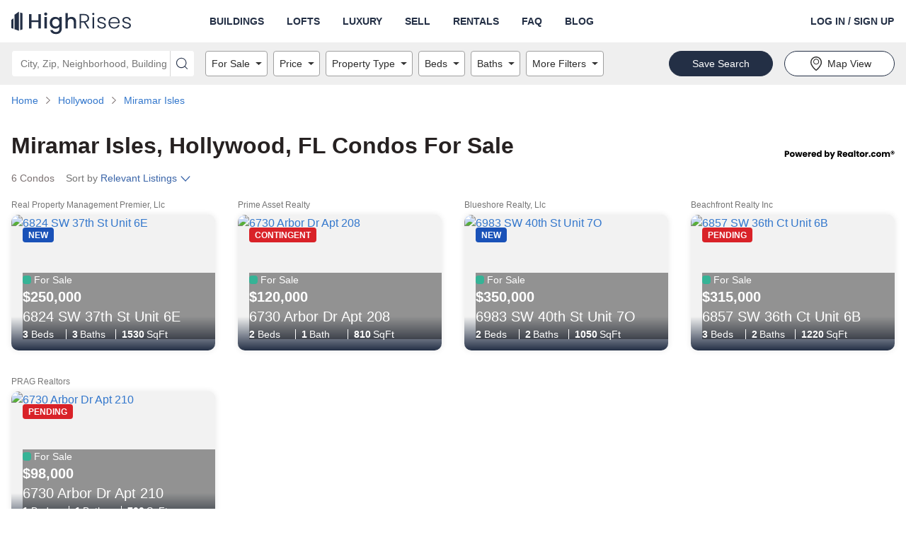

--- FILE ---
content_type: text/html; charset=utf-8
request_url: https://www.highrises.com/for-sale/miramar-isles_hollywood_fl
body_size: 26864
content:
<!DOCTYPE html><html lang="en"><head><meta name="viewport" content="width=device-width"/><meta charSet="utf-8"/><link rel="apple-touch-icon" sizes="180x180" href="/apple-touch-icon.png"/><link rel="icon" type="image/png" sizes="32x32" href="/favicon-32x32.png"/><link rel="icon" type="image/png" sizes="16x16" href="/favicon-16x16.png"/><link rel="manifest" href="/manifest.json"/><link rel="mask-icon" href="/safari-pinned-tab.svg" color="#5BBAD5"/><link rel="shortcut icon" href="/favicon.ico"/><meta name="theme-color" content="#FFFFFF"/><title>Condos for Sale in Miramar Isles, Hollywood, FL | Highrises.com</title><meta name="description" content="Check out the 6 condo listings in Miramar Isles, Hollywood, FL. Connect with the perfect realtor to help you view and buy a condo in Miramar Isles, Hollywood, FL."/><link rel="canonical" href="https://www.highrises.com/for-sale/miramar-isles_hollywood_fl"/><meta property="og:title" content="Condos for Sale in Miramar Isles, Hollywood, FL | Highrises.com"/><meta property="og:url" content="https://www.highrises.com/for-sale/miramar-isles_hollywood_fl"/><meta property="og:description" content="Check out the 6 condo listings in Miramar Isles, Hollywood, FL. Connect with the perfect realtor to help you view and buy a condo in Miramar Isles, Hollywood, FL."/><meta property="og:type" content="website"/><meta property="og:image" content="https://ap.rdcpix.com/f03b2279f0adc58f2df35a0d451a78d7l-m111627147s-w1024_h768_x2.jpg"/><meta property="og:image:width" content="1024"/><meta property="og:image:height" content="768"/><script type="application/ld+json">{"@context":"https://schema.org","@type":"BreadcrumbList","itemListElement":[{"@type":"ListItem","position":1,"item":{"@id":"https://www.highrises.com/","name":"Home"}},{"@type":"ListItem","position":2,"item":{"@id":"https://www.highrises.com/for-sale/hollywood_fl","name":"Hollywood"}},{"@type":"ListItem","position":3,"item":{"@id":"https://www.highrises.com/for-sale/miramar-isles_hollywood_fl","name":"Miramar Isles"}}]}</script><link rel="preload" as="image" href="https://ap.rdcpix.com/f03b2279f0adc58f2df35a0d451a78d7l-m111627147od-w480_h360.webp" media="(max-width: 480px)"/><link rel="preload" as="image" href="https://ap.rdcpix.com/f03b2279f0adc58f2df35a0d451a78d7l-m111627147od-w640_h480.webp" media="(min-width: 481px) and (max-width: 640px)"/><link rel="preload" as="image" href="https://ap.rdcpix.com/f03b2279f0adc58f2df35a0d451a78d7l-m111627147od-w1024_h768.webp" media="(min-width: 641px)"/><meta name="next-head-count" content="21"/><link rel="preload" as="image" href="/logo-blue.svg"/><link rel="preconnect" crossorigin="crossorigin" href="ap.rdcpix.com"/><link rel="preconnect" crossorigin="crossorigin" href="https://ph.rdcpix.com/"/><noscript><link rel="stylesheet" data-href="https://fonts.googleapis.com/css2?family=Poppins:wght@400;700&amp;display=optional"/></noscript><script async="" src="https://assets.adobedtm.com/6809d1ba6f0c/9b9b55857e57/launch-b53007951017.min.js"></script><script async="" src="https://www.realtor.com/assets/tracking-sdk/directSend.js" product="highrises-web"></script><script async="" src="https://www.googletagmanager.com/gtag/js"></script><script>window.kxdl = { jy: '' }; window.rdcdl = window.kxdl;  window.rdcdl.globalholdout = { isEnabled: window?.__OPTIMIZELY_CACHE_ENTRIES__?.['EXP_GLOBAL_HOLDOUT-undefined-{}']?.isEnabled }; !function(n,e,i){if(!n){n=n||{},window.permutive=n,n.q=[],n.config=i||{},n.config.apiKey=e,n.config.environment=n.config.environment||'production';for(var o=['addon','identify','track','trigger','query','segment','segments','ready','on','once','user','consent'],r=0;r<o.length;r++){var t=o[r];n[t]=function(e){return function(){var i=Array.prototype.slice.call(arguments,0);n.q.push({functionName:e,arguments:i})}}(t)}}}(window.permutive,'2336e88c-2653-4e72-9d49-c562730fd85f',{});(function(g,o){g[o]=g[o]||function(){(g[o]['q']=g[o]['q']||[]).push(arguments)},g[o]['t']=1*new Date})(window,'_googCsa');</script><link rel="preload" href="https://securepubads.g.doubleclick.net/tag/js/gpt.js" as="script" fetchpriority="high"/><script data-testid="dfp" src="https://securepubads.g.doubleclick.net/tag/js/gpt.js" async="" fetchpriority="high"></script><link rel="preload" href="https://client.aps.amazon-adsystem.com/publisher.js" as="script" fetchpriority="high"/><script data-testid="amazon2" src="https://client.aps.amazon-adsystem.com/publisher.js" async="" fetchpriority="high"></script><script data-testid="doubleverify" src="https://pub.doubleverify.com/dvtag/21089637/DV1311094/pub.js" defer="" fetchpriority="auto"></script><script data-testid="adlightning" src="https://tagan.adlightning.com/realtor/op.js" defer="" fetchpriority="auto"></script><script>
              window.dataLayer = window.dataLayer || [];
              function gtag(){dataLayer.push(arguments);}
              gtag('js', new Date());
              gtag('config', 'UA-474497-1');
              gtag('config', 'AW-16713210617');
            </script><script async="" defer="" src="https://api.trustedform.com/trustedform.js?provide_referrer=false&amp;field=xxTrustedFormCertUrl&amp;l=1769097682680.2893&amp;invert_field_sensitivity=false"></script><noscript><img src="http://api.trustedform.com/ns.gif"/></noscript><link rel="preconnect" href="https://fonts.gstatic.com" crossorigin /><link rel="preload" href="https://www.highrises.com/highrises/0b7ed16/_next/static/css/27dd60d51720da8c.css" as="style"/><link rel="stylesheet" href="https://www.highrises.com/highrises/0b7ed16/_next/static/css/27dd60d51720da8c.css" data-n-g=""/><noscript data-n-css=""></noscript><script defer="" nomodule="" src="https://www.highrises.com/highrises/0b7ed16/_next/static/chunks/polyfills-5cd94c89d3acac5f.js"></script><script src="https://www.highrises.com/highrises/0b7ed16/_next/static/chunks/webpack-e5db015a756c00e2.js" defer=""></script><script src="https://www.highrises.com/highrises/0b7ed16/_next/static/chunks/framework-79bce4a3a540b080.js" defer=""></script><script src="https://www.highrises.com/highrises/0b7ed16/_next/static/chunks/main-b5ed02faa08cd6f8.js" defer=""></script><script src="https://www.highrises.com/highrises/0b7ed16/_next/static/chunks/pages/_app-f849a543de9a514a.js" defer=""></script><script src="https://www.highrises.com/highrises/0b7ed16/_next/static/chunks/e1a28df0-b02a53a51c0cdab8.js" defer=""></script><script src="https://www.highrises.com/highrises/0b7ed16/_next/static/chunks/f1470ddd-d93debe8c45fe136.js" defer=""></script><script src="https://www.highrises.com/highrises/0b7ed16/_next/static/chunks/a87f62e2-a4a4b2f95a6eeb7f.js" defer=""></script><script src="https://www.highrises.com/highrises/0b7ed16/_next/static/chunks/17f56ab7-1d62a201a686e52e.js" defer=""></script><script src="https://www.highrises.com/highrises/0b7ed16/_next/static/chunks/f791bcf7-2dff32cb04b140b7.js" defer=""></script><script src="https://www.highrises.com/highrises/0b7ed16/_next/static/chunks/6226402f-855d410696e01bb8.js" defer=""></script><script src="https://www.highrises.com/highrises/0b7ed16/_next/static/chunks/4c64a995-2cdbae5bc906acf3.js" defer=""></script><script src="https://www.highrises.com/highrises/0b7ed16/_next/static/chunks/2288-f8ab1eea59ccb5ff.js" defer=""></script><script src="https://www.highrises.com/highrises/0b7ed16/_next/static/chunks/3575-4632aeb5dce0e134.js" defer=""></script><script src="https://www.highrises.com/highrises/0b7ed16/_next/static/chunks/3253-3330d04032b67966.js" defer=""></script><script src="https://www.highrises.com/highrises/0b7ed16/_next/static/chunks/2415-50869e5cc20af50b.js" defer=""></script><script src="https://www.highrises.com/highrises/0b7ed16/_next/static/chunks/3965-51f08f3514763142.js" defer=""></script><script src="https://www.highrises.com/highrises/0b7ed16/_next/static/chunks/8555-702e1d28a11214fd.js" defer=""></script><script src="https://www.highrises.com/highrises/0b7ed16/_next/static/chunks/7204-6f1f002910239f4e.js" defer=""></script><script src="https://www.highrises.com/highrises/0b7ed16/_next/static/chunks/199-da2a678e41fe4899.js" defer=""></script><script src="https://www.highrises.com/highrises/0b7ed16/_next/static/chunks/2291-e509d0720cb4c293.js" defer=""></script><script src="https://www.highrises.com/highrises/0b7ed16/_next/static/chunks/6239-33521ddf55a128e1.js" defer=""></script><script src="https://www.highrises.com/highrises/0b7ed16/_next/static/chunks/448-e5eae8d87dd77a11.js" defer=""></script><script src="https://www.highrises.com/highrises/0b7ed16/_next/static/chunks/pages/%5Bstatus%5D/%5Blocation%5D-36f7442c4ed63ef8.js" defer=""></script><script src="https://www.highrises.com/highrises/0b7ed16/_next/static/X-AFajy6lLYDF1zWyVpSq/_buildManifest.js" defer=""></script><script src="https://www.highrises.com/highrises/0b7ed16/_next/static/X-AFajy6lLYDF1zWyVpSq/_ssgManifest.js" defer=""></script><script src="https://www.highrises.com/highrises/0b7ed16/_next/static/X-AFajy6lLYDF1zWyVpSq/_middlewareManifest.js" defer=""></script><style data-styled="" data-styled-version="5.3.11">.kPBVFW .label-wrapper{display:-webkit-box;display:-webkit-flex;display:-ms-flexbox;display:flex;-webkit-box-pack:justify;-webkit-justify-content:space-between;-ms-flex-pack:justify;justify-content:space-between;}/*!sc*/
.kPBVFW .required-text{color:#757575;font-size:12px;line-height:24px;margin-bottom:0;}/*!sc*/
.kPBVFW .cancel{position:absolute;z-index:1;top:0;right:2px;bottom:0;margin:5px 5px;padding:0 calc(1em - 5px);border-radius:4px;background-color:#ffffff;}/*!sc*/
.kPBVFW .input-wrapper{position:relative;display:-webkit-box;display:-webkit-flex;display:-ms-flexbox;display:flex;-webkit-flex-direction:column;-ms-flex-direction:column;flex-direction:column;justify-self:stretch;border-radius:4px;background-color:#FFFFFF;}/*!sc*/
.kPBVFW .input-wrapper .input{position:relative;z-index:1;height:56px;font-size:20px;outline:none;color:#2B2B2B;border:1px solid #A0A0A0;border-radius:4px;padding-right:56px;}/*!sc*/
.kPBVFW .input-wrapper .input:not([value='']){padding-right:2.5em;}/*!sc*/
.kPBVFW .input-wrapper .input:focus{outline:-webkit-focus-ring-color auto 1px;}/*!sc*/
.kPBVFW .input-wrapper .input:focus{outline:-webkit-focus-ring-color auto 1px;}/*!sc*/
.kPBVFW .input-wrapper .input:focus{outline:-webkit-focus-ring-color auto 1px;}/*!sc*/
.kPBVFW .input-wrapper .input:focus{outline:-webkit-focus-ring-color auto 1px;}/*!sc*/
.kPBVFW .input-wrapper .input.open{border-radius:4px 4px 0px 0px;border-bottom-color:transparent;border-bottom-right-radius:0;border-bottom-left-radius:0;}/*!sc*/
.kPBVFW .input-wrapper .input:disabled{background-color:#F2F2F2;cursor:not-allowed;}/*!sc*/
.kPBVFW .input-wrapper .input::-ms-clear{display:none;}/*!sc*/
.kPBVFW .helper-text{display:-webkit-box;display:-webkit-flex;display:-ms-flexbox;display:flex;color:#757575;font-size:12px;line-height:normal;margin:4px 0 0 0;}/*!sc*/
.kPBVFW .helper-text-error-icon{margin:0 8px 2px 0;font-size:12px !important;-webkit-flex-shrink:0;-ms-flex-negative:0;flex-shrink:0;}/*!sc*/
.kPBVFW .underlay{white-space:pre;position:absolute;top:0;bottom:0;opacity:1;left:17px;display:-webkit-box;display:-webkit-flex;display:-ms-flexbox;display:flex;-webkit-align-items:center;-webkit-box-align:center;-ms-flex-align:center;align-items:center;overflow:hidden;text-overflow:ellipsis;font-size:20px;color:#757575;max-width:90%;}/*!sc*/
.kPBVFW .underlay.exceed-width{opacity:0;}/*!sc*/
.kPBVFW .header-wrapper{padding-bottom:4px;}/*!sc*/
.kPBVFW .header-wrapper .header{font-weight:700;text-transform:uppercase;color:#2B2B2B;}/*!sc*/
.kPBVFW .no-results{display:inherit;padding:0.5em 1em;border-radius:2px;white-space:pre-wrap;}/*!sc*/
.kPBVFW .no-results-default{display:-webkit-box;display:-webkit-flex;display:-ms-flexbox;display:flex;color:#B81D22;}/*!sc*/
.kPBVFW .no-results-default .error-icon{-webkit-flex-shrink:0;-ms-flex-negative:0;flex-shrink:0;margin:2px 4px 0 0;}/*!sc*/
.kPBVFW .menu{display:block;position:absolute;top:56px;left:0;right:0;z-index:1000;margin:0;padding:0;background-color:inherit;list-style-type:none;font-size:14px;border:1px solid #A0A0A0;border-top:none;border-radius:4px;border-top-right-radius:0;border-top-left-radius:0;}/*!sc*/
.kPBVFW .menu .item{display:-webkit-box;display:-webkit-flex;display:-ms-flexbox;display:flex;-webkit-align-items:center;-webkit-box-align:center;-ms-flex-align:center;align-items:center;padding-left:16px;height:28px;white-space:nowrap;list-style-position:inside;overflow:hidden;text-overflow:ellipsis;color:#757575;cursor:pointer;}/*!sc*/
.kPBVFW .menu .item.highlighted{background-color:#F2F2F2;color:#2B2B2B;}/*!sc*/
data-styled.g1[id="Autocompletestyles__StyledAutocomplete-rui__sc-4r5dlz-0"]{content:"kPBVFW,"}/*!sc*/
.hhlWKi{text-align:inherit;color:#262121;font-weight:700;}/*!sc*/
.fUgpuB{text-align:inherit;color:#262121;font-weight:400;}/*!sc*/
.jKLnGp{text-align:inherit;color:#ffffff;font-weight:400;}/*!sc*/
.eYHOMK{text-align:inherit;color:#ffffff;font-weight:700;}/*!sc*/
.fqURjm{text-align:inherit;color:#262121;font-weight:400;padding-top:10px;margin-bottom:10px;}/*!sc*/
data-styled.g2[id="Text__StyledText-rui__sc-1j9ntoo-0"]{content:"hhlWKi,fUgpuB,jKLnGp,eYHOMK,fqURjm,"}/*!sc*/
.dpDjUR{font-size:14px;line-height:20px;}/*!sc*/
data-styled.g3[id="TypeInfo__StyledInfo-rui__m9gzjc-0"]{content:"dpDjUR,"}/*!sc*/
.gOFQyr{border:none;-webkit-box-flex:1;-webkit-flex-grow:1;-ms-flex-positive:1;flex-grow:1;height:40px;font-size:16px;font-weight:400;line-height:1.4;padding:0 16px;width:100%;background-color:transparent;}/*!sc*/
.gOFQyr[type='number']::-webkit-inner-spin-button,.gOFQyr[type='number']::-webkit-outer-spin-button{margin:0;}/*!sc*/
data-styled.g7[id="InputElement-rui__kzcwvy-0"]{content:"gOFQyr,"}/*!sc*/
.EsQRe{border:none;border-radius:0;cursor:pointer;display:inline-block;padding:0;position:relative;text-align:center;-webkit-transition:color 100ms cubic-bezier(0.5,0,0.2,1);transition:color 100ms cubic-bezier(0.5,0,0.2,1);vertical-align:top;background-color:transparent;color:#2B2B2B;}/*!sc*/
@media (hover:hover) and (pointer:fine){.EsQRe:hover{background-color:transparent;color:#757575;}}/*!sc*/
.EsQRe:focus{background-color:transparent;color:#757575;}/*!sc*/
.EsQRe:focus:not(:focus-visible){outline:none;}/*!sc*/
data-styled.g8[id="IconButtonstyles__StyledButton-rui__sc-17rbspu-0"]{content:"EsQRe,"}/*!sc*/
.kNSHMO{display:-webkit-box;display:-webkit-flex;display:-ms-flexbox;display:flex;-webkit-align-items:flex-start;-webkit-box-align:flex-start;-ms-flex-align:flex-start;align-items:flex-start;width:100%;max-width:100%;}/*!sc*/
.kNSHMO > div{-webkit-box-flex:1;-webkit-flex-grow:1;-ms-flex-positive:1;flex-grow:1;height:inherit;}/*!sc*/
.kNSHMO .input-wrapper{border-radius:4px 0 0 4px !important;height:inherit;}/*!sc*/
.kNSHMO .input-wrapper .input{border-radius:4px 0 0 4px;height:36px;font-size:14px;padding-right:28px;}/*!sc*/
.kNSHMO .input-wrapper .input.open{border-radius:4px 0 0 0;border-bottom:none;}/*!sc*/
.kNSHMO button{padding:0 0.5rem;}/*!sc*/
.kNSHMO button svg{font-size:16px !important;}/*!sc*/
.kNSHMO .underlay{font-size:14px;padding-right:28px;top:2px;}/*!sc*/
.kNSHMO .menu{top:36px;}/*!sc*/
.kNSHMO > button{height:36px;width:auto;border-radius:0 4px 4px 0;font-size:14px;padding:0 0.5rem;}/*!sc*/
data-styled.g11[id="AutocompleteInputGroupstyles__StyledAutocompleteInputGroup-rui__ocgxaa-0"]{content:"kNSHMO,"}/*!sc*/
.dOtdPV{display:-webkit-inline-box;display:-webkit-inline-flex;display:-ms-inline-flexbox;display:inline-flex;-webkit-align-items:center;-webkit-box-align:center;-ms-flex-align:center;align-items:center;-webkit-box-pack:center;-webkit-justify-content:center;-ms-flex-pack:center;justify-content:center;touch-action:manipulation;background-image:none;white-space:nowrap;-webkit-user-select:none;-moz-user-select:none;-ms-user-select:none;user-select:none;line-height:1;cursor:pointer;-webkit-transition:background-color 100ms cubic-bezier(0.5,0,0.2,1),color 100ms cubic-bezier(0.5,0,0.2,1),border-color 100ms cubic-bezier(0.5,0,0.2,1);transition:background-color 100ms cubic-bezier(0.5,0,0.2,1),color 100ms cubic-bezier(0.5,0,0.2,1),border-color 100ms cubic-bezier(0.5,0,0.2,1);position:static;vertical-align:inherit;font-size:inherit;height:auto;-webkit-text-decoration:underline;text-decoration:underline;border-radius:0;border:0;padding:0;font-weight:inherit;margin-bottom:5px;color:#1E61D9;background-color:transparent;border-color:transparent;}/*!sc*/
.dOtdPV.disabled{cursor:not-allowed;}/*!sc*/
.dOtdPV false @media (hover:hover) and (pointer:fine):hover{-webkit-text-decoration:underline;text-decoration:underline;}/*!sc*/
.dOtdPV:focus{-webkit-text-decoration:underline;text-decoration:underline;}/*!sc*/
.dOtdPV:focus:not(:focus-visible){outline:none;}/*!sc*/
@media (hover:hover) and (pointer:fine){.dOtdPV:hover{color:#15459A;background-color:transparent;border-color:transparent;}}/*!sc*/
.dOtdPV:focus{color:#1E61D9;}/*!sc*/
.dOtdPV:active{color:#15459A;background-color:transparent;border-color:transparent;}/*!sc*/
.dOtdPV.disabled{color:#A0A0A0;background-color:transparent;border-color:transparent;}/*!sc*/
data-styled.g12[id="base__StyledAnchor-rui__ermeke-0"]{content:"dOtdPV,"}/*!sc*/
.bqNNeM{display:-webkit-inline-box;display:-webkit-inline-flex;display:-ms-inline-flexbox;display:inline-flex;-webkit-align-items:center;-webkit-box-align:center;-ms-flex-align:center;align-items:center;-webkit-box-pack:center;-webkit-justify-content:center;-ms-flex-pack:center;justify-content:center;touch-action:manipulation;background-image:none;white-space:nowrap;-webkit-user-select:none;-moz-user-select:none;-ms-user-select:none;user-select:none;line-height:1;cursor:pointer;-webkit-transition:background-color 100ms cubic-bezier(0.5,0,0.2,1),color 100ms cubic-bezier(0.5,0,0.2,1),border-color 100ms cubic-bezier(0.5,0,0.2,1);transition:background-color 100ms cubic-bezier(0.5,0,0.2,1),color 100ms cubic-bezier(0.5,0,0.2,1),border-color 100ms cubic-bezier(0.5,0,0.2,1);position:static;vertical-align:middle;font-size:14px;border-radius:36px;border:1px solid transparent;height:36px;-webkit-text-decoration:none;text-decoration:none;text-align:center;border-radius:0;border:0;padding:0;font-weight:700;color:#2B2B2B;background-color:transparent;border-color:transparent;}/*!sc*/
.bqNNeM.disabled{cursor:not-allowed;}/*!sc*/
.bqNNeM false @media (hover:hover) and (pointer:fine):hover{-webkit-text-decoration:underline;text-decoration:underline;}/*!sc*/
.bqNNeM:focus{-webkit-text-decoration:underline;text-decoration:underline;}/*!sc*/
.bqNNeM:focus:not(:focus-visible){outline:none;}/*!sc*/
@media (hover:hover) and (pointer:fine){.bqNNeM:hover{color:#757575;background-color:transparent;border-color:transparent;}}/*!sc*/
.bqNNeM:focus{color:#2B2B2B;}/*!sc*/
.bqNNeM:active{color:#757575;background-color:transparent;border-color:transparent;}/*!sc*/
.bqNNeM.disabled{color:#A0A0A0;background-color:transparent;border-color:transparent;}/*!sc*/
.bUHEnL{display:-webkit-inline-box;display:-webkit-inline-flex;display:-ms-inline-flexbox;display:inline-flex;-webkit-align-items:center;-webkit-box-align:center;-ms-flex-align:center;align-items:center;-webkit-box-pack:center;-webkit-justify-content:center;-ms-flex-pack:center;justify-content:center;touch-action:manipulation;background-image:none;white-space:nowrap;-webkit-user-select:none;-moz-user-select:none;-ms-user-select:none;user-select:none;line-height:1;cursor:pointer;-webkit-transition:background-color 100ms cubic-bezier(0.5,0,0.2,1),color 100ms cubic-bezier(0.5,0,0.2,1),border-color 100ms cubic-bezier(0.5,0,0.2,1);transition:background-color 100ms cubic-bezier(0.5,0,0.2,1),color 100ms cubic-bezier(0.5,0,0.2,1),border-color 100ms cubic-bezier(0.5,0,0.2,1);position:static;vertical-align:middle;font-size:14px;border-radius:36px;border:1px solid transparent;height:36px;-webkit-text-decoration:none;text-decoration:none;text-align:center;padding:0 32px;font-weight:400;color:#2B2B2B;background-color:#FFFFFF;border-color:#232F45;}/*!sc*/
.bUHEnL.disabled{cursor:not-allowed;}/*!sc*/
@media (hover:hover) and (pointer:fine){.bUHEnL:hover{-webkit-text-decoration:none;text-decoration:none;}}/*!sc*/
.bUHEnL:focus{-webkit-text-decoration:none;text-decoration:none;}/*!sc*/
.bUHEnL:focus:not(:focus-visible){outline:none;}/*!sc*/
@media (hover:hover) and (pointer:fine){.bUHEnL:hover{color:#2B2B2B;background-color:#ffffff;border-color:#232F45;}}/*!sc*/
.bUHEnL:focus{color:#2B2B2B;}/*!sc*/
.bUHEnL:active{color:#2B2B2B;background-color:#ffffff;border-color:#232F45;}/*!sc*/
.bUHEnL.disabled{color:#757575;background-color:#A0A0A0;border-color:#A0A0A0;}/*!sc*/
.ekvCuT{display:-webkit-inline-box;display:-webkit-inline-flex;display:-ms-inline-flexbox;display:inline-flex;-webkit-align-items:center;-webkit-box-align:center;-ms-flex-align:center;align-items:center;-webkit-box-pack:center;-webkit-justify-content:center;-ms-flex-pack:center;justify-content:center;touch-action:manipulation;background-image:none;white-space:nowrap;-webkit-user-select:none;-moz-user-select:none;-ms-user-select:none;user-select:none;line-height:1;cursor:pointer;-webkit-transition:background-color 100ms cubic-bezier(0.5,0,0.2,1),color 100ms cubic-bezier(0.5,0,0.2,1),border-color 100ms cubic-bezier(0.5,0,0.2,1);transition:background-color 100ms cubic-bezier(0.5,0,0.2,1),color 100ms cubic-bezier(0.5,0,0.2,1),border-color 100ms cubic-bezier(0.5,0,0.2,1);position:static;vertical-align:middle;font-size:14px;border-radius:36px;border:1px solid transparent;height:36px;-webkit-text-decoration:none;text-decoration:none;text-align:center;padding:0 32px;font-weight:400;color:#FFFFFF;background-color:#232F45;border-color:#232F45;}/*!sc*/
.ekvCuT.disabled{cursor:not-allowed;}/*!sc*/
@media (hover:hover) and (pointer:fine){.ekvCuT:hover{-webkit-text-decoration:none;text-decoration:none;}}/*!sc*/
.ekvCuT:focus{-webkit-text-decoration:none;text-decoration:none;}/*!sc*/
.ekvCuT:focus:not(:focus-visible){outline:none;}/*!sc*/
@media (hover:hover) and (pointer:fine){.ekvCuT:hover{color:#FFFFFF;background-color:#0b4599;border-color:#0b4599;}}/*!sc*/
.ekvCuT:focus{color:#FFFFFF;}/*!sc*/
.ekvCuT:active{color:#FFFFFF;background-color:#0b4599;border-color:#0b4599;}/*!sc*/
.ekvCuT.disabled{color:#757575;background-color:#DFDFDF;border-color:#DFDFDF;}/*!sc*/
.kQFjM{display:-webkit-box;display:-webkit-flex;display:-ms-flexbox;display:flex;-webkit-align-items:center;-webkit-box-align:center;-ms-flex-align:center;align-items:center;-webkit-box-pack:center;-webkit-justify-content:center;-ms-flex-pack:center;justify-content:center;touch-action:manipulation;background-image:none;white-space:nowrap;-webkit-user-select:none;-moz-user-select:none;-ms-user-select:none;user-select:none;line-height:1;cursor:pointer;-webkit-transition:background-color 100ms cubic-bezier(0.5,0,0.2,1),color 100ms cubic-bezier(0.5,0,0.2,1),border-color 100ms cubic-bezier(0.5,0,0.2,1);transition:background-color 100ms cubic-bezier(0.5,0,0.2,1),color 100ms cubic-bezier(0.5,0,0.2,1),border-color 100ms cubic-bezier(0.5,0,0.2,1);position:static;vertical-align:middle;font-size:14px;border-radius:36px;border:1px solid transparent;height:36px;-webkit-text-decoration:none;text-decoration:none;text-align:center;padding:0 32px;font-weight:400;width:100%;color:#FFFFFF;background-color:#232F45;border-color:#232F45;}/*!sc*/
.kQFjM.disabled{cursor:not-allowed;}/*!sc*/
@media (hover:hover) and (pointer:fine){.kQFjM:hover{-webkit-text-decoration:none;text-decoration:none;}}/*!sc*/
.kQFjM:focus{-webkit-text-decoration:none;text-decoration:none;}/*!sc*/
.kQFjM:focus:not(:focus-visible){outline:none;}/*!sc*/
@media (hover:hover) and (pointer:fine){.kQFjM:hover{color:#FFFFFF;background-color:#0b4599;border-color:#0b4599;}}/*!sc*/
.kQFjM:focus{color:#FFFFFF;}/*!sc*/
.kQFjM:active{color:#FFFFFF;background-color:#0b4599;border-color:#0b4599;}/*!sc*/
.kQFjM.disabled{color:#757575;background-color:#DFDFDF;border-color:#DFDFDF;}/*!sc*/
.UvhXA{display:-webkit-box;display:-webkit-flex;display:-ms-flexbox;display:flex;-webkit-align-items:center;-webkit-box-align:center;-ms-flex-align:center;align-items:center;-webkit-box-pack:center;-webkit-justify-content:center;-ms-flex-pack:center;justify-content:center;touch-action:manipulation;background-image:none;white-space:nowrap;-webkit-user-select:none;-moz-user-select:none;-ms-user-select:none;user-select:none;line-height:1;cursor:pointer;-webkit-transition:background-color 100ms cubic-bezier(0.5,0,0.2,1),color 100ms cubic-bezier(0.5,0,0.2,1),border-color 100ms cubic-bezier(0.5,0,0.2,1);transition:background-color 100ms cubic-bezier(0.5,0,0.2,1),color 100ms cubic-bezier(0.5,0,0.2,1),border-color 100ms cubic-bezier(0.5,0,0.2,1);position:static;vertical-align:middle;font-size:14px;border-radius:36px;border:1px solid transparent;height:36px;-webkit-text-decoration:none;text-decoration:none;text-align:center;padding:0 32px;font-weight:400;width:100%;color:#2B2B2B;background-color:#FFFFFF;border-color:#232F45;}/*!sc*/
.UvhXA.disabled{cursor:not-allowed;}/*!sc*/
@media (hover:hover) and (pointer:fine){.UvhXA:hover{-webkit-text-decoration:none;text-decoration:none;}}/*!sc*/
.UvhXA:focus{-webkit-text-decoration:none;text-decoration:none;}/*!sc*/
.UvhXA:focus:not(:focus-visible){outline:none;}/*!sc*/
@media (hover:hover) and (pointer:fine){.UvhXA:hover{color:#2B2B2B;background-color:#ffffff;border-color:#232F45;}}/*!sc*/
.UvhXA:focus{color:#2B2B2B;}/*!sc*/
.UvhXA:active{color:#2B2B2B;background-color:#ffffff;border-color:#232F45;}/*!sc*/
.UvhXA.disabled{color:#757575;background-color:#A0A0A0;border-color:#A0A0A0;}/*!sc*/
data-styled.g13[id="base__StyledButton-rui__ermeke-1"]{content:"bqNNeM,bUHEnL,ekvCuT,kQFjM,UvhXA,"}/*!sc*/
.jENhIL{margin-right:4px;}/*!sc*/
data-styled.g14[id="base__StyledIcon-rui__ermeke-2"]{content:"jENhIL,"}/*!sc*/
.hQOfjV{width:100%;margin-right:auto;margin-left:auto;padding-left:16px;padding-right:16px;}/*!sc*/
@media (min-width:768px){.hQOfjV{max-width:768px;width:100%;}}/*!sc*/
@media (min-width:996px){.hQOfjV{max-width:992px;width:100%;}}/*!sc*/
@media (min-width:1280px){.hQOfjV{max-width:1288px;width:100%;}}/*!sc*/
.hQOfjV::before,.hQOfjV::after{content:' ';display:table;}/*!sc*/
.eRDIWS{width:100%;margin-right:auto;margin-left:auto;display:-webkit-box;display:-webkit-flex;display:-ms-flexbox;display:flex;padding-left:16px;padding-right:16px;}/*!sc*/
.eRDIWS::before,.eRDIWS::after{content:' ';display:table;}/*!sc*/
.bFsRqB{width:100%;margin-right:auto;margin-left:auto;padding-left:16px;padding-right:16px;margin-top:10px;}/*!sc*/
.bFsRqB::before,.bFsRqB::after{content:' ';display:table;}/*!sc*/
.Thppi{width:100%;margin-right:auto;margin-left:auto;padding-left:16px;padding-right:16px;margin-top:32px;margin-bottom:32px;}/*!sc*/
.Thppi::before,.Thppi::after{content:' ';display:table;}/*!sc*/
.gLIopl{width:100%;margin-right:auto;margin-left:auto;padding-left:16px;padding-right:16px;margin-top:32px;margin-bottom:32px;}/*!sc*/
@media (min-width:768px){.gLIopl{max-width:768px;width:100%;}}/*!sc*/
@media (min-width:996px){.gLIopl{max-width:992px;width:100%;}}/*!sc*/
@media (min-width:1280px){.gLIopl{max-width:1288px;width:100%;}}/*!sc*/
.gLIopl::before,.gLIopl::after{content:' ';display:table;}/*!sc*/
.kRpZMO{width:100%;margin-right:auto;margin-left:auto;padding-left:16px;padding-right:16px;margin-top:90px;}/*!sc*/
@media (min-width:768px){.kRpZMO{max-width:768px;width:100%;}}/*!sc*/
@media (min-width:996px){.kRpZMO{max-width:992px;width:100%;}}/*!sc*/
@media (min-width:1280px){.kRpZMO{max-width:1288px;width:100%;}}/*!sc*/
.kRpZMO::before,.kRpZMO::after{content:' ';display:table;}/*!sc*/
.csKubd{width:100%;margin-right:auto;margin-left:auto;padding-left:16px;padding-right:16px;margin-top:90px;margin-bottom:90px;}/*!sc*/
@media (min-width:768px){.csKubd{max-width:768px;width:100%;}}/*!sc*/
@media (min-width:996px){.csKubd{max-width:992px;width:100%;}}/*!sc*/
@media (min-width:1280px){.csKubd{max-width:1288px;width:100%;}}/*!sc*/
.csKubd::before,.csKubd::after{content:' ';display:table;}/*!sc*/
data-styled.g18[id="Containerstyles__StyledContainer-rui__q3yf4x-0"]{content:"hQOfjV,eRDIWS,bFsRqB,Thppi,gLIopl,kRpZMO,csKubd,"}/*!sc*/
.kkJBdP{box-sizing:border-box;padding-left:16px;padding-right:16px;position:relative;width:100%;-webkit-flex:0 0 100%;-ms-flex:0 0 100%;flex:0 0 100%;max-width:100%;}/*!sc*/
@media (min-width:768px){}/*!sc*/
@media (min-width:996px){}/*!sc*/
@media (min-width:1280px){}/*!sc*/
.cikSBb{box-sizing:border-box;padding-left:16px;padding-right:16px;position:relative;width:100%;-webkit-flex:0 0 100%;-ms-flex:0 0 100%;flex:0 0 100%;max-width:100%;}/*!sc*/
@media (min-width:768px){.cikSBb{-webkit-flex:0 0 100%;-ms-flex:0 0 100%;flex:0 0 100%;max-width:100%;}}/*!sc*/
@media (min-width:996px){.cikSBb{-webkit-flex:0 0 33.33333333333333%;-ms-flex:0 0 33.33333333333333%;flex:0 0 33.33333333333333%;max-width:33.33333333333333%;}}/*!sc*/
@media (min-width:1280px){.cikSBb{-webkit-flex:0 0 25%;-ms-flex:0 0 25%;flex:0 0 25%;max-width:25%;}}/*!sc*/
.iBOEPj{box-sizing:border-box;padding-left:16px;padding-right:16px;position:relative;width:100%;-webkit-flex:0 0 50%;-ms-flex:0 0 50%;flex:0 0 50%;max-width:50%;}/*!sc*/
@media (min-width:768px){.iBOEPj{-webkit-flex:0 0 50%;-ms-flex:0 0 50%;flex:0 0 50%;max-width:50%;}}/*!sc*/
@media (min-width:996px){.iBOEPj{-webkit-flex:0 0 33.33333333333333%;-ms-flex:0 0 33.33333333333333%;flex:0 0 33.33333333333333%;max-width:33.33333333333333%;}}/*!sc*/
@media (min-width:1280px){.iBOEPj{-webkit-flex:0 0 25%;-ms-flex:0 0 25%;flex:0 0 25%;max-width:25%;}}/*!sc*/
.hWjDlr{box-sizing:border-box;padding-left:16px;padding-right:16px;position:relative;width:100%;-webkit-flex:0 0 100%;-ms-flex:0 0 100%;flex:0 0 100%;max-width:100%;}/*!sc*/
@media (min-width:768px){.hWjDlr{-webkit-flex:0 0 50%;-ms-flex:0 0 50%;flex:0 0 50%;max-width:50%;}}/*!sc*/
@media (min-width:996px){.hWjDlr{-webkit-flex:0 0 50%;-ms-flex:0 0 50%;flex:0 0 50%;max-width:50%;}}/*!sc*/
@media (min-width:1280px){.hWjDlr{-webkit-flex:0 0 25%;-ms-flex:0 0 25%;flex:0 0 25%;max-width:25%;}}/*!sc*/
data-styled.g19[id="Col__StyledCol-rui__sc-1aq27yt-0"]{content:"kkJBdP,cikSBb,iBOEPj,hWjDlr,"}/*!sc*/
.fKddLC{box-sizing:border-box;display:-webkit-box;display:-webkit-flex;display:-ms-flexbox;display:flex;-webkit-flex-wrap:wrap;-ms-flex-wrap:wrap;flex-wrap:wrap;list-style:none;margin-right:-16px;margin-left:-16px;}/*!sc*/
data-styled.g20[id="Row__StyledRow-rui__sc-1ys7745-0"]{content:"fKddLC,"}/*!sc*/
.jMFxkp{cursor:pointer;display:inline-block;width:100%;white-space:nowrap;overflow:hidden;text-overflow:ellipsis;background-color:transparent;background-image:none;box-shadow:none;-webkit-appearance:none;-moz-appearance:none;appearance:none;padding:5px 32px 5px 8px;font-size:16px;border:1px solid #A0A0A0;border-radius:4px;min-height:40px;-webkit-transition:border-color 100ms cubic-bezier(0.5,0,0.2,1);transition:border-color 100ms cubic-bezier(0.5,0,0.2,1);background-color:#FFFFFF;}/*!sc*/
.jMFxkp:focus:-moz-focusring{color:transparent;text-shadow:0 0 0 #000;}/*!sc*/
.jMFxkp:focus::-ms-value{color:inherit;background:#fff;}/*!sc*/
@media (hover:hover) and (pointer:fine){.jMFxkp:hover,.jMFxkp:active:not(:focus-visible){outline:none;}}/*!sc*/
.jMFxkp::-ms-expand{display:none;}/*!sc*/
@-moz-document url-prefix(){.jMFxkp{text-indent:0.01px;text-overflow:'';padding-right:1rem;}.jMFxkp option{background-color:#fff !important;}}/*!sc*/
data-styled.g53[id="Selectstyles__StyledSelectElement-rui__p1u3do-0"]{content:"jMFxkp,"}/*!sc*/
.iQQVws{position:relative;display:-webkit-box;display:-webkit-flex;display:-ms-flexbox;display:flex;-webkit-box-flex:1;-webkit-flex-grow:1;-ms-flex-positive:1;flex-grow:1;width:100%;}/*!sc*/
.iQQVws:after{position:absolute;top:50%;right:1.25rem;display:inline-block;content:'';width:0;height:0;margin-top:-0.15rem;pointer-events:none;border-top:4px solid #2B2B2B;border-right:4px solid transparent;border-bottom:4px solid transparent;border-left:4px solid transparent;}/*!sc*/
data-styled.g54[id="Selectstyles__StyledSelectGroup-rui__p1u3do-1"]{content:"iQQVws,"}/*!sc*/
.fvLcU{display:-webkit-inline-box;display:-webkit-inline-flex;display:-ms-inline-flexbox;display:inline-flex;-webkit-align-items:center;-webkit-box-align:center;-ms-flex-align:center;align-items:center;-webkit-box-pack:center;-webkit-justify-content:center;-ms-flex-pack:center;justify-content:center;font-size:12px;padding:2px 8px;font-weight:700;text-transform:uppercase;height:21px;line-height:1;vertical-align:middle;border-radius:4px;pointer-events:none;touch-action:none;background-color:#1A52B8;color:#FFFFFF;}/*!sc*/
.bgNGji{display:-webkit-inline-box;display:-webkit-inline-flex;display:-ms-inline-flexbox;display:inline-flex;-webkit-align-items:center;-webkit-box-align:center;-ms-flex-align:center;align-items:center;-webkit-box-pack:center;-webkit-justify-content:center;-ms-flex-pack:center;justify-content:center;font-size:12px;padding:2px 8px;font-weight:700;text-transform:uppercase;height:21px;line-height:1;vertical-align:middle;border-radius:4px;pointer-events:none;touch-action:none;background-color:#D92228;color:#FFFFFF;}/*!sc*/
data-styled.g62[id="StatusLabelstyles__StyledLabel-rui__sc-1mkqe1m-0"]{content:"fvLcU,bgNGji,"}/*!sc*/
.gfBMby{background:transparent;background-image:none;border:none;font:inherit;line-height:1;margin:0;overflow:visible;padding:0;-webkit-align-items:center;-webkit-box-align:center;-ms-flex-align:center;align-items:center;color:#1E61D9;cursor:pointer;display:-webkit-inline-box;display:-webkit-inline-flex;display:-ms-inline-flexbox;display:inline-flex;font-size:12px;font-weight:700;text-transform:uppercase;}/*!sc*/
@media (hover:hover) and (pointer:fine){.gfBMby:hover{-webkit-text-decoration:underline;text-decoration:underline;}}/*!sc*/
.gfBMby:focus:not(:focus-visible){outline:none;}/*!sc*/
data-styled.g69[id="ControlLinkstyles__StyledButton-rui__sruhcv-1"]{content:"gfBMby,"}/*!sc*/
.jMuBAF ul{list-style:none;padding:0;margin:0;}/*!sc*/
.jMuBAF li{display:inline-block;color:#7b7171;font-size:14px;}/*!sc*/
.jMuBAF .breadcrumb-divider{font-size:12px !important;margin:0 8px;}/*!sc*/
data-styled.g70[id="Breadcrumbsstyles__StyledBreadcrumbs-rui__sc-1n6s6l0-0"]{content:"jMuBAF,"}/*!sc*/
.fXvUqN{display:-webkit-box;display:-webkit-flex;display:-ms-flexbox;display:flex;-webkit-align-items:center;-webkit-box-align:center;-ms-flex-align:center;align-items:center;}/*!sc*/
.fXvUqN .badge{border-radius:4px;height:12px;width:12px;background-color:#36B396;margin-right:4px;}/*!sc*/
.fXvUqN .message{display:-webkit-box;display:-webkit-flex;display:-ms-flexbox;display:flex;-webkit-align-items:center;-webkit-box-align:center;-ms-flex-align:center;align-items:center;}/*!sc*/
data-styled.g72[id="StatusBadgestyles__StyledStatusBadge-rui__sc-1wog16p-0"]{content:"fXvUqN,"}/*!sc*/
.dmwnal{font-size:10px;line-height:16px;}/*!sc*/
data-styled.g81[id="TypeLegal__StyledLegal-rui__fly8zx-0"]{content:"dmwnal,"}/*!sc*/
@media (min-width:768px){.gbuYlh{font-size:32px;line-height:40px;}}/*!sc*/
@media (max-width:767px){.gbuYlh{font-size:24px;line-height:32px;}}/*!sc*/
data-styled.g83[id="TypeDisplayLarge__StyledDisplayLarge-rui__sc-6n0m70-0"]{content:"gbuYlh,"}/*!sc*/
@media (min-width:768px){.ePOWGC{font-size:24px;line-height:32px;}}/*!sc*/
@media (max-width:767px){.ePOWGC{font-size:20px;line-height:28px;}}/*!sc*/
data-styled.g84[id="TypeDisplayMedium__StyledDisplayMedium-rui__p7jz6l-0"]{content:"ePOWGC,"}/*!sc*/
@media (min-width:768px){.knUuzv{font-size:20px;line-height:28px;}}/*!sc*/
@media (max-width:767px){.knUuzv{font-size:16px;line-height:24px;}}/*!sc*/
data-styled.g85[id="TypeDisplaySmall__StyledDisplaySmall-rui__wbiuo8-0"]{content:"knUuzv,"}/*!sc*/
.cozvDT{background-color:#F2F2F2;overflow:hidden;position:relative;}/*!sc*/
.dElvrG{background-color:#3964a8;overflow:hidden;position:relative;}/*!sc*/
data-styled.g87[id="CardMediastyles__StyledCardMedia-rui__sc-1thsg0j-0"]{content:"cozvDT,dElvrG,"}/*!sc*/
.lsLZs{height:0;padding-bottom:66.666%;width:100%;}/*!sc*/
.lsLZs img{position:absolute;width:100%;height:100%;object-fit:cover;}/*!sc*/
.hpUHgj{height:0;padding-bottom:135%;width:100%;}/*!sc*/
.hpUHgj img{position:absolute;width:100%;height:100%;object-fit:cover;}/*!sc*/
.fxqUib{height:0;padding-bottom:25%;width:100%;}/*!sc*/
.fxqUib img{position:absolute;width:100%;height:100%;object-fit:cover;}/*!sc*/
data-styled.g88[id="CardMediastyles__StyledAspectRatioContent-rui__sc-1thsg0j-1"]{content:"lsLZs,hpUHgj,fxqUib,"}/*!sc*/
.ekSBeD{position:relative;background-color:#efefef;border-radius:10px;overflow:hidden;box-shadow:0 0 8px rgba(0,0,0,0.1);}/*!sc*/
@media (min-width:768px) and (hover:hover) and (pointer:fine){.ekSBeD:hover{box-shadow:0 0 8px rgba(0,0,0,0.2);}}/*!sc*/
.ekSBeD:focus-within{outline:5px auto Highlight;outline:5px auto -webkit-focus-ring-color;outline-offset:1px;}/*!sc*/
data-styled.g90[id="Cardstyles__StyledCard-rui__sc-6oh8yg-0"]{content:"ekSBeD,"}/*!sc*/
.esSkgb{font-size:12px;color:#757575;margin-bottom:2px;position:relative;}/*!sc*/
data-styled.g105[id="CardTitle__StyledCardTitle-rui__sc-17n3iwg-0"]{content:"esSkgb,"}/*!sc*/
.bTioAx{color:#fff;height:100%;left:0;pointer-events:none;position:absolute;top:0;width:100%;}/*!sc*/
.bTioAx:before{display:block;content:'';position:absolute;left:0;bottom:0;height:40%;width:100%;pointer-events:none;background-image:linear-gradient (to top,rgba(0,0,0,0.5) 0%,rgba(0,0,0,0) 100%);}/*!sc*/
data-styled.g106[id="CardMediaOverlaystyles__StyledCardMediaOverlay-rui__sc-1luw80z-0"]{content:"bTioAx,"}/*!sc*/
.fOTSww{display:-webkit-box;display:-webkit-flex;display:-ms-flexbox;display:flex;pointer-events:none;position:absolute;top:0;width:100%;}/*!sc*/
data-styled.g107[id="CardMediaOverlaystyles__StyledTopComponents-rui__sc-1luw80z-1"]{content:"fOTSww,"}/*!sc*/
.cDMRFd{-webkit-align-items:flex-end;-webkit-box-align:flex-end;-ms-flex-align:flex-end;align-items:flex-end;bottom:0;display:-webkit-box;display:-webkit-flex;display:-ms-flexbox;display:flex;pointer-events:none;position:absolute;width:100%;}/*!sc*/
data-styled.g108[id="CardMediaOverlaystyles__StyledBottomComponents-rui__sc-1luw80z-2"]{content:"cDMRFd,"}/*!sc*/
.fAXdvz{-webkit-box-flex:1;-webkit-flex-grow:1;-ms-flex-positive:1;flex-grow:1;margin-left:16px;margin-top:16px;margin-bottom:16px;pointer-events:none;}/*!sc*/
data-styled.g109[id="CardMediaOverlaystyles__StyledLeftCol-rui__sc-1luw80z-3"]{content:"fAXdvz,"}/*!sc*/
.ieyRFR{height:0px;overflow:hidden;-webkit-transition:all 0ms cubic-bezier(0.5,0,0.2,1);transition:all 0ms cubic-bezier(0.5,0,0.2,1);visibility:hidden;width:100%;}/*!sc*/
data-styled.g117[id="Collapsestyles__StyledContainer-rui__sc-162iehx-0"]{content:"ieyRFR,"}/*!sc*/
.byUmvs{-webkit-align-items:center;-webkit-box-align:center;-ms-flex-align:center;align-items:center;background-color:transparent;display:-webkit-box;display:-webkit-flex;display:-ms-flexbox;display:flex;-webkit-box-pack:center;-webkit-justify-content:center;-ms-flex-pack:center;justify-content:center;height:100%;width:100%;}/*!sc*/
data-styled.g128[id="LazyPicturestyles__StyledBgDiv-rui__mf4y2d-1"]{content:"byUmvs,"}/*!sc*/
.ftyicE{-webkit-flex-wrap:wrap;-ms-flex-wrap:wrap;flex-wrap:wrap;padding:1px;position:relative;display:-webkit-box;display:-webkit-flex;display:-ms-flexbox;display:flex;}/*!sc*/
data-styled.g137[id="Nav__StyledNav-rui__ilz65z-0"]{content:"ftyicE,"}/*!sc*/
.lbcQyR{display:-webkit-inline-box;display:-webkit-inline-flex;display:-ms-inline-flexbox;display:inline-flex;-webkit-align-items:center;-webkit-box-align:center;-ms-flex-align:center;align-items:center;-webkit-text-decoration:none;text-decoration:none;font-size:14px;height:100%;padding:16px;position:relative;cursor:pointer;-webkit-transition:color 100ms cubic-bezier(0.5,0,0.2,1),border-color 100ms cubic-bezier(0.5,0,0.2,1);transition:color 100ms cubic-bezier(0.5,0,0.2,1),border-color 100ms cubic-bezier(0.5,0,0.2,1);color:#232F45;font-weight:bold;}/*!sc*/
.lbcQyR::before{content:'';position:absolute;bottom:0;left:0;width:100%;border-bottom-style:solid;border-bottom-width:3px;-webkit-transition:color 100ms cubic-bezier(0.5,0,0.2,1),border-color 100ms cubic-bezier(0.5,0,0.2,1);transition:color 100ms cubic-bezier(0.5,0,0.2,1),border-color 100ms cubic-bezier(0.5,0,0.2,1);}/*!sc*/
@media (hover:hover) and (pointer:fine){.lbcQyR:hover{-webkit-text-decoration:none;text-decoration:none;}}/*!sc*/
.lbcQyR:focus{-webkit-text-decoration:none;text-decoration:none;}/*!sc*/
.lbcQyR:focus:not(:focus-visible){outline:none;}/*!sc*/
.lbcQyR:active{-webkit-text-decoration:none;text-decoration:none;}/*!sc*/
.lbcQyR::before{border-color:transparent;}/*!sc*/
@media (hover:hover) and (pointer:fine){.lbcQyR:hover{color:#232F45;}.lbcQyR:hover::before{border-color:#232F45;}}/*!sc*/
.lbcQyR:focus{color:#232F45;}/*!sc*/
.lbcQyR:focus::before{border-color:#232F45;}/*!sc*/
.lbcQyR:active{color:#232F45;}/*!sc*/
.lbcQyR:active::before{border-color:#232F45;}/*!sc*/
.lbcQyR[disabled]{color:#757575;}/*!sc*/
.lbcQyR[disabled]::before{border-color:transparent;}/*!sc*/
data-styled.g139[id="base__StyledNavLink-rui__sc-1n9381n-0"]{content:"lbcQyR,"}/*!sc*/
.hDTwKl{-webkit-align-items:center;-webkit-box-align:center;-ms-flex-align:center;align-items:center;color:#ffffff;display:-webkit-inline-box;display:-webkit-inline-flex;display:-ms-inline-flexbox;display:inline-flex;-webkit-flex:100% 0 0;-ms-flex:100% 0 0;flex:100% 0 0;font-size:16px;font-weight:700;max-width:100%;cursor:pointer;}/*!sc*/
@media (hover:hover) and (pointer:fine){.hDTwKl:hover,.hDTwKl:active,.hDTwKl:focus{color:#000000;-webkit-text-decoration:none;text-decoration:none;}}/*!sc*/
@media (min-width:768px){.hDTwKl{font-size:20px;}}/*!sc*/
data-styled.g143[id="NavbarBrand__StyledNavbarBrand-rui__sc-6191ln-0"]{content:"hDTwKl,"}/*!sc*/
@media (max-width:995px){.cXpgvf{left:-100%;background-color:#efefef;border-right:1px solid #CACACA;height:100%;max-width:100%;overflow-y:auto;position:fixed;top:0;-webkit-transition:all 300ms cubic-bezier(0,0,0.14,1);transition:all 300ms cubic-bezier(0,0,0.14,1);width:0;z-index:1035;}}/*!sc*/
data-styled.g144[id="NavbarCollapsestyles__StyledNavbarCollapse-rui__rmdjsw-0"]{content:"cXpgvf,"}/*!sc*/
.jQKIFP{opacity:0;pointer-events:none;display:block;position:fixed;top:0;left:0;height:100%;width:100%;z-index:1025;-webkit-transition:all 300ms cubic-bezier(0,0,0.14,1);transition:all 300ms cubic-bezier(0,0,0.14,1);}/*!sc*/
data-styled.g145[id="NavbarCollapseOverlay__StyledNavbarCollapseOverlay-rui__l1x4eq-0"]{content:"jQKIFP,"}/*!sc*/
.jZGcsM{display:-webkit-box;display:-webkit-flex;display:-ms-flexbox;display:flex;height:50px;background-color:#FFFFFF;position:relative;}/*!sc*/
.jZGcsM.jZGcsM:before{content:'';position:absolute;left:0;width:100%;bottom:0;border-bottom:1px solid #CACACA;}/*!sc*/
.jZGcsM >.Containerstyles__StyledContainer-rui__q3yf4x-0{display:-webkit-box;display:-webkit-flex;display:-ms-flexbox;display:flex;}/*!sc*/
.jZGcsM >.Containerstyles__StyledContainer-rui__q3yf4x-0 > div{display:-webkit-box;display:-webkit-flex;display:-ms-flexbox;display:flex;}/*!sc*/
.jZGcsM .NavDropdown__StyledNavDropdown-rui__sc-153u8wq-0{display:-webkit-box;display:-webkit-flex;display:-ms-flexbox;display:flex;height:100%;border-top:none;}/*!sc*/
.jZGcsM .NavDropdownMenu__StyledNavDropdownMenu-rui__sc-846jzh-0{border-top:none;z-index:1040;}/*!sc*/
.jZGcsM .Nav__StyledNav-rui__ilz65z-0{position:static;}/*!sc*/
@media (max-width:995px){.jZGcsM > .NavbarToggle__StyledNavbarToggle-rui__sc-90kwlb-0,.jZGcsM > .Containerstyles__StyledContainer-rui__q3yf4x-0 > .NavbarToggle__StyledNavbarToggle-rui__sc-90kwlb-0{display:block;margin-right:1rem;}.jZGcsM .NavbarCollapsestyles__StyledNavbarCollapse-rui__rmdjsw-0 > .Nav__StyledNav-rui__ilz65z-0{display:block;}.jZGcsM .NavbarCollapsestyles__StyledNavbarCollapse-rui__rmdjsw-0 .NavItem__StyledNavItem-rui__sc-1kjsh69-0{position:relative;}.jZGcsM .NavbarCollapsestyles__StyledNavbarCollapse-rui__rmdjsw-0 .base__StyledNavLink-rui__sc-1n9381n-0{width:100%;height:50px;padding:0 0.75em;}.jZGcsM .NavbarCollapsestyles__StyledNavbarCollapse-rui__rmdjsw-0 .base__StyledNavLink-rui__sc-1n9381n-0::before{border-bottom-color:#CACACA;border-bottom-width:1px;}.jZGcsM .NavbarCollapsestyles__StyledNavbarCollapse-rui__rmdjsw-0 .NavDropdown__StyledNavDropdown-rui__sc-153u8wq-0{display:block;position:static;}.jZGcsM .NavbarCollapsestyles__StyledNavbarCollapse-rui__rmdjsw-0 .NavDropdownMenu__StyledNavDropdownMenu-rui__sc-846jzh-0{position:static;border-top:none;border-left:none;border-right:none;min-width:100%;}.jZGcsM .NavbarCollapsestyles__StyledNavbarCollapse-rui__rmdjsw-0 .NavDropdownItem__StyledNavDropdownItem-rui__d58844-0{padding:1rem 0.75em;}.jZGcsM .NavbarCollapsestyles__StyledNavbarCollapse-rui__rmdjsw-0 .NavDropdownItem__StyledNavDropdownItem-rui__d58844-0 .Containerstyles__StyledContainer-rui__q3yf4x-0{padding-left:0;padding-right:0;}.jZGcsM .NavbarCollapsestyles__StyledNavbarCollapse-rui__rmdjsw-0 .NavbarToggle__StyledNavbarToggle-rui__sc-90kwlb-0{height:50px;padding:0 1rem;position:absolute;top:0;right:0;}@media (min-width:996px){.jZGcsM .NavbarCollapsestyles__StyledNavbarCollapse-rui__rmdjsw-0 .NavbarToggle__StyledNavbarToggle-rui__sc-90kwlb-0{display:none;}}}/*!sc*/
@media (min-width:996px){.jZGcsM .NavbarToggle__StyledNavbarToggle-rui__sc-90kwlb-0{display:none;}.jZGcsM .NavbarBrand__StyledNavbarBrand-rui__sc-6191ln-0{margin-right:2rem;margin-left:0;}.jZGcsM .NavbarCollapsestyles__StyledNavbarCollapse-rui__rmdjsw-0{display:-webkit-box;display:-webkit-flex;display:-ms-flexbox;display:flex;-webkit-box-flex:1;-webkit-flex-grow:1;-ms-flex-positive:1;flex-grow:1;}.jZGcsM .NavbarCollapseOverlay__StyledNavbarCollapseOverlay-rui__l1x4eq-0{opacity:0;}.jZGcsM .NavDropdownMenu__StyledNavDropdownMenu-rui__sc-846jzh-0{z-index:1040;}}/*!sc*/
data-styled.g147[id="Navbarstyles__StyledNavbar-rui__sc-7q95yq-0"]{content:"jZGcsM,"}/*!sc*/
.gKEbXY{position:relative;display:-webkit-box;display:-webkit-flex;display:-ms-flexbox;display:flex;-webkit-align-items:center;-webkit-box-align:center;-ms-flex-align:center;align-items:center;-webkit-box-pack:left;-webkit-justify-content:left;-ms-flex-pack:left;justify-content:left;height:400px;background-color:#7d8da2;}/*!sc*/
@media (min-width:768px){.gKEbXY{text-align:center;-webkit-box-pack:center;-webkit-justify-content:center;-ms-flex-pack:center;justify-content:center;}}/*!sc*/
@media (min-width:480px){.gKEbXY{height:400px;}}/*!sc*/
@media (min-width:768px){.gKEbXY{height:500px;}}/*!sc*/
.gKEbXY .hero-image{position:absolute;top:0;left:0;width:100%;height:100%;}/*!sc*/
.gKEbXY .hero-image img{object-fit:cover;object-position:center;width:100%;height:100%;}/*!sc*/
.gKEbXY .hero-content{position:relative;}/*!sc*/
data-styled.g165[id="Herostyles__StyledHero-rui__u7lvcm-0"]{content:"gKEbXY,"}/*!sc*/
.fNPofo a{display:block;font-size:12px;}/*!sc*/
.fNPofo ul{list-style-type:none;padding:0;}/*!sc*/
data-styled.g187[id="GeoFooterLinksstyles__StyledGeoFooterLinks-rui__sc-1nhnyj5-0"]{content:"fNPofo,"}/*!sc*/
.byUuuC{display:-webkit-box;display:-webkit-flex;display:-ms-flexbox;display:flex;-webkit-flex-wrap:wrap;-ms-flex-wrap:wrap;flex-wrap:wrap;}/*!sc*/
.byUuuC .item{display:-webkit-box;display:-webkit-flex;display:-ms-flexbox;display:flex;-webkit-flex:0 0 48px;-ms-flex:0 0 48px;flex:0 0 48px;-webkit-align-items:center;-webkit-box-align:center;-ms-flex-align:center;align-items:center;-webkit-box-pack:center;-webkit-justify-content:center;-ms-flex-pack:center;justify-content:center;height:40px;width:48px;border-radius:2px;padding:4px;border:1px solid #2B2B2B;color:#2B2B2B;cursor:pointer;-webkit-text-decoration:none;text-decoration:none;margin-bottom:8px;background-color:#FFFFFF;}/*!sc*/
.byUuuC .mobile-current{display:-webkit-box;display:-webkit-flex;display:-ms-flexbox;display:flex;-webkit-align-items:center;-webkit-box-align:center;-ms-flex-align:center;align-items:center;-webkit-box-pack:center;-webkit-justify-content:center;-ms-flex-pack:center;justify-content:center;width:100px;height:40px;border:transparent;color:#2B2B2B;-webkit-text-decoration:none;text-decoration:none;}/*!sc*/
@media (max-width:479px){.byUuuC .mobile-current{display:none;}}/*!sc*/
.byUuuC .current{color:#FFFFFF;background-color:#2B2B2B;}/*!sc*/
.byUuuC .disabled{cursor:text;color:#757575;border:transparent;}/*!sc*/
.byUuuC .ellipsis{margin-left:4px;margin-right:4px;}/*!sc*/
.byUuuC .btn:not(:first-of-type):not(:last-of-type){margin-left:4px;margin-right:4px;}/*!sc*/
.byUuuC .btn:first-of-type{width:100px;margin-right:4px;-webkit-flex:0 0 100px;-ms-flex:0 0 100px;flex:0 0 100px;}/*!sc*/
.byUuuC .btn:last-of-type{width:100px;margin-left:4px;-webkit-flex:0 0 100px;-ms-flex:0 0 100px;flex:0 0 100px;}/*!sc*/
data-styled.g200[id="Paginatorstyles__StyledPaginator-rui__sc-1prqz4y-0"]{content:"byUuuC,"}/*!sc*/
.aWgSJ{-webkit-align-items:center;-webkit-box-align:center;-ms-flex-align:center;align-items:center;background-color:#FFFFFF;display:-webkit-box;display:-webkit-flex;display:-ms-flexbox;display:flex;height:48px;margin-bottom:env(safe-area-inset-bottom);border-bottom:1px solid #DFDFDF;left:0;position:fixed;width:100%;z-index:9;bottom:0;border-top:1px solid #DFDFDF;}/*!sc*/
data-styled.g210[id="ActionBarstyles__StyledActionBar-rui__sc-4j48pz-0"]{content:"aWgSJ,"}/*!sc*/
.kNCGfM{width:-webkit-fit-content;width:-moz-fit-content;width:fit-content;}/*!sc*/
.kNCGfM:focus-within{outline:5px auto Highlight;outline:5px auto -webkit-focus-ring-color;outline-offset:-1px;}/*!sc*/
.kNCGfM select{border:none;font-size:16px;min-height:100%;opacity:0;padding:0;position:absolute;width:100%;}/*!sc*/
.kNCGfM label{position:relative;}/*!sc*/
.kNCGfM div:after{content:none;}/*!sc*/
.kNCGfM .prefix-label{color:#757575;margin-right:4px;}/*!sc*/
.kNCGfM .sort-display-label{color:#3964a8;display:inline-block;cursor:pointer;position:relative;pointer-events:none;}/*!sc*/
.kNCGfM .sort-display-label svg{margin-left:4px;}/*!sc*/
data-styled.g234[id="SortBySelectstyles__StyledSortBySelect-rui__dj39h5-0"]{content:"kNCGfM,"}/*!sc*/
.hDJYgj{-webkit-box-flex:1;-webkit-flex-grow:1;-ms-flex-positive:1;flex-grow:1;}/*!sc*/
.kxbKJo{padding-right:16px;}/*!sc*/
@media (max-width:1279px){.kxbKJo{-webkit-box-flex:1;-webkit-flex-grow:1;-ms-flex-positive:1;flex-grow:1;}}/*!sc*/
@media (min-width:1280px){.kxbKJo{width:30%;}}/*!sc*/
.dxLzeY{-webkit-flex-direction:row;-ms-flex-direction:row;flex-direction:row;}/*!sc*/
.jEDdte{-webkit-flex:1;-ms-flex:1;flex:1;display:none;}/*!sc*/
.chvVhx{-webkit-flex:1;-ms-flex:1;flex:1;display:block;}/*!sc*/
.bPLbXQ{-webkit-align-items:end;-webkit-box-align:end;-ms-flex-align:end;align-items:end;}/*!sc*/
.ivXRLI{padding-top:4px;}/*!sc*/
@media (min-width:768px){.ivXRLI{max-width:205px;}}/*!sc*/
@media (max-width:767px){.ivXRLI{max-width:185px;}}/*!sc*/
.bpzDDJ{width:100%;height:108%;display:-webkit-box;display:-webkit-flex;display:-ms-flexbox;display:flex;-webkit-align-items:center;-webkit-box-align:center;-ms-flex-align:center;align-items:center;-webkit-box-pack:center;-webkit-justify-content:center;-ms-flex-pack:center;justify-content:center;}/*!sc*/
.epNxQ{-webkit-box-pack:center;-webkit-justify-content:center;-ms-flex-pack:center;justify-content:center;}/*!sc*/
.bxMQyk{-webkit-box-pack:center;-webkit-justify-content:center;-ms-flex-pack:center;justify-content:center;-webkit-align-items:center;-webkit-box-align:center;-ms-flex-align:center;align-items:center;}/*!sc*/
.dMEssL{padding-top:16px;padding-bottom:8px;}/*!sc*/
@media (min-width:768px){.dMEssL{max-width:235px;}}/*!sc*/
data-styled.g235[id="Box__StyledBox-rui__sc-16jloov-0"]{content:"bCdWNA,hDJYgj,kxbKJo,dxLzeY,jEDdte,chvVhx,bPLbXQ,ivXRLI,bpzDDJ,epNxQ,bxMQyk,dMEssL,"}/*!sc*/
.goCgEA{display:-webkit-box;display:-webkit-flex;display:-ms-flexbox;display:flex;}/*!sc*/
data-styled.g236[id="Flex__StyledFlex-rui__sc-19d2399-0"]{content:"goCgEA,"}/*!sc*/
.hwaOxm{width:100%;}/*!sc*/
.hwaOxm .header svg{margin:0 12px;}/*!sc*/
.hwaOxm .autocomplete-cancel{margin:2px 0 !important;width:32px;}/*!sc*/
.hwaOxm .autocomplete-menu{padding-top:8px !important;margin-top:-8px !important;border-radius:4px !important;width:750px;border-top:1px solid #A0A0A0;background-color:white;}/*!sc*/
@media (max-width:479px){.hwaOxm .autocomplete-menu{max-height:35vh;overflow-y:scroll;}}/*!sc*/
.hwaOxm .autocomplete-input{padding-left:12px !important;padding-right:4px !important;height:inherit !important;border-bottom-left-radius:4px !important;border-radius:4px 0 0 4px !important;font-size:14px !important;}/*!sc*/
.hwaOxm .autocomplete-input:not([value='']){padding-right:36px !important;}/*!sc*/
@media (max-width:767px){.hwaOxm .autocomplete-input{font-size:16px !important;}}/*!sc*/
.hwaOxm .autocomplete-input::-ms-clear{display:none !important;}/*!sc*/
@media all and (-ms-high-contrast:none),(-ms-high-contrast:active){.hwaOxm .input-wrapper{max-width:207px;}}/*!sc*/
.hwaOxm .autocomplete-input-error{border:1px solid #B81D22 !important;}/*!sc*/
.hwaOxm .autocomplete-input-error::-webkit-input-placeholder{color:#B81D22 !important;}/*!sc*/
.hwaOxm .autocomplete-input-error::-moz-placeholder{color:#B81D22 !important;}/*!sc*/
.hwaOxm .autocomplete-input-error:-ms-input-placeholder{color:#B81D22 !important;}/*!sc*/
.hwaOxm .autocomplete-input-error::placeholder{color:#B81D22 !important;}/*!sc*/
.hwaOxm .autocomplete-tooltip{position:absolute;background-color:white;z-index:1;border:1px solid #A0A0A0;top:-9px;left:14px;width:16px;height:16px;border-bottom:transparent;border-right:transparent;-webkit-transform:rotate(45deg);-ms-transform:rotate(45deg);transform:rotate(45deg);}/*!sc*/
.hwaOxm .autocomplete-item{display:block !important;padding-left:40px !important;padding-top:4px;}/*!sc*/
.hwaOxm .autocomplete-underlay{z-index:-1;max-width:80%;left:13px !important;font-size:14px !important;top:0px !important;}/*!sc*/
@media (max-width:767px){.hwaOxm .autocomplete-underlay{font-size:16px !important;}}/*!sc*/
@media (max-width:767px){.hwaOxm .autocomplete-menu{width:300px !important;}}/*!sc*/
data-styled.g374[id="SearchBoxstyles__StyledAutocomplete-rui__aorhiu-0"]{content:"hwaOxm,"}/*!sc*/
.kVXLPY{z-index:1;min-width:34px !important;}/*!sc*/
.kVXLPY .search-btn-text{display:none;}/*!sc*/
data-styled.g375[id="SearchBoxstyles__StyledButton-rui__aorhiu-1"]{content:"kVXLPY,"}/*!sc*/
.cKwFyV{display:-webkit-box;display:-webkit-flex;display:-ms-flexbox;display:flex;-webkit-align-items:center;-webkit-box-align:center;-ms-flex-align:center;align-items:center;height:36px;max-width:100%;background-color:white;border:1px solid #A0A0A0;border-radius:4px;border-right:0;}/*!sc*/
.cKwFyV:focus-within{box-shadow:0 0 0 2px rgb(51,119,204,0.6);}/*!sc*/
.cKwFyV:focus-within .input{outline:0 !important;}/*!sc*/
.cKwFyV .search-divider{height:16px;width:1px;margin-right:12px;background-color:#DFDFDF;}/*!sc*/
.cKwFyV .search-form{-webkit-flex:1;-ms-flex:1;flex:1;}/*!sc*/
.cKwFyV .input-wrapper{background-color:transparent;height:36px;}/*!sc*/
.cKwFyV .input-wrapper .input{border:0;}/*!sc*/
.cKwFyV .addon-wrapper{height:100%;}/*!sc*/
.cKwFyV .autocomplete-menu{text-align:left !important;top:56px;}/*!sc*/
data-styled.g378[id="SearchBoxstyles__StyledSearchboxWrapper-rui__aorhiu-4"]{content:"cKwFyV,"}/*!sc*/
.gaHirF{margin:0;-webkit-columns:3;columns:3;padding:0;display:-webkit-box;display:-webkit-flex;display:-ms-flexbox;display:flex;-webkit-flex-flow:row wrap;-ms-flex-flow:row wrap;flex-flow:row wrap;-webkit-box-pack:center;-webkit-justify-content:center;-ms-flex-pack:center;justify-content:center;-webkit-align-items:center;-webkit-box-align:center;-ms-flex-align:center;align-items:center;list-style:none;}/*!sc*/
@media (max-width:767px){.gaHirF{-webkit-flex-flow:nowrap;-ms-flex-flow:nowrap;flex-flow:nowrap;-webkit-box-pack:start;-webkit-justify-content:start;-ms-flex-pack:start;justify-content:start;overflow:hidden;}.gaHirF .flex-item{-webkit-flex-direction:row;-ms-flex-direction:row;flex-direction:row;margin-top:0;padding-left:0.25em;}.gaHirF .flex-item:nth-child(even){padding-top:12px;}}/*!sc*/
.gaHirF .flex-item{display:-webkit-box;display:-webkit-flex;display:-ms-flexbox;display:flex;-webkit-flex:1 1 0%;-ms-flex:1 1 0%;flex:1 1 0%;font-size:14px;font-weight:700;-webkit-flex-direction:row;-ms-flex-direction:row;flex-direction:row;line-height:1;padding:0;text-align:center;}/*!sc*/
.gaHirF .flex-item:not(:first-child){border-left:1px solid white;padding-top:0;padding-left:8px;}/*!sc*/
.gaHirF .flex-item:not(:last-child){padding-right:8px;}/*!sc*/
.gaHirF .flex-item-attribute{color:white;font-size:14px;font-weight:400;display:block;margin-top:4px;margin-top:0;padding-left:0.25em;}/*!sc*/
.gaHirF .flex-item > a{color:#3964a8;font-size:16px;display:inline-block;}/*!sc*/
.gKqZPq{margin:0;-webkit-columns:4;columns:4;padding:0;display:-webkit-box;display:-webkit-flex;display:-ms-flexbox;display:flex;-webkit-flex-flow:row wrap;-ms-flex-flow:row wrap;flex-flow:row wrap;-webkit-box-pack:center;-webkit-justify-content:center;-ms-flex-pack:center;justify-content:center;-webkit-align-items:center;-webkit-box-align:center;-ms-flex-align:center;align-items:center;list-style:none;}/*!sc*/
@media (max-width:767px){.gKqZPq{-webkit-flex-flow:nowrap;-ms-flex-flow:nowrap;flex-flow:nowrap;-webkit-box-pack:start;-webkit-justify-content:start;-ms-flex-pack:start;justify-content:start;overflow:hidden;}.gKqZPq .flex-item{-webkit-flex-direction:column;-ms-flex-direction:column;flex-direction:column;}.gKqZPq .flex-item:nth-child(even){padding-top:12px;}}/*!sc*/
.gKqZPq .flex-item{display:-webkit-box;display:-webkit-flex;display:-ms-flexbox;display:flex;-webkit-flex:1 1 0%;-ms-flex:1 1 0%;flex:1 1 0%;font-size:14px;font-weight:700;-webkit-flex-direction:column;-ms-flex-direction:column;flex-direction:column;line-height:1;padding:0;text-align:center;}/*!sc*/
.gKqZPq .flex-item:not(:first-child){border-left:1px solid white;padding-top:0;padding-left:8px;}/*!sc*/
.gKqZPq .flex-item:not(:last-child){padding-right:8px;}/*!sc*/
.gKqZPq .flex-item-attribute{color:white;font-size:14px;font-weight:400;display:block;margin-top:4px;}/*!sc*/
.gKqZPq .flex-item > a{color:#3964a8;font-size:16px;display:inline-block;}/*!sc*/
data-styled.g444[id="rui__sc-xvtkng-0"]{content:"gaHirF,gKqZPq,"}/*!sc*/
.lkYxVC:after{content:'';position:absolute;left:0;top:0;width:100%;height:100%;background:transparent;background:linear-gradient(180deg,transparent 75%,#232F45 100%);pointer-events:none;}/*!sc*/
data-styled.g445[id="rui__sc-q28r5o-0"]{content:"lkYxVC,"}/*!sc*/
.jSnQCX{background:rgba(0,0,0,0.4);}/*!sc*/
data-styled.g446[id="rui__sc-1fzcpqm-0"]{content:"jSnQCX,"}/*!sc*/
.dexiGs.fluidDiv{width:100%;display:-webkit-box;display:-webkit-flex;display:-ms-flexbox;display:flex;-webkit-box-pack:center;-webkit-justify-content:center;-ms-flex-pack:center;justify-content:center;-webkit-align-items:center;-webkit-box-align:center;-ms-flex-align:center;align-items:center;}/*!sc*/
data-styled.g455[id="sc-aXZVg"]{content:"dexiGs,"}/*!sc*/
.ZZwjx{padding:0 32px;position:absolute;top:50%;-webkit-transform:translateY(-50%);-ms-transform:translateY(-50%);transform:translateY(-50%);width:100%;z-index:1;}/*!sc*/
data-styled.g465[id="rui__sc-2auhd4-0"]{content:"ZZwjx,"}/*!sc*/
.eNgnEy{height:100%;z-index:0;}/*!sc*/
data-styled.g466[id="rui__sc-2auhd4-1"]{content:"eNgnEy,"}/*!sc*/
.cthfiR{height:100%;}/*!sc*/
data-styled.g467[id="rui__sc-2auhd4-2"]{content:"cthfiR,"}/*!sc*/
.hObAcG:after{content:'';position:absolute;width:100%;height:100%;top:0;left:0;background:rgba(0,0,0,0.2);}/*!sc*/
data-styled.g468[id="rui__sc-2auhd4-3"]{content:"hObAcG,"}/*!sc*/
.iUCFnw{margin-top:32px;}/*!sc*/
data-styled.g469[id="rui__sc-1i76uir-0"]{content:"iUCFnw,"}/*!sc*/
.fBjAbo{padding:16px;}/*!sc*/
data-styled.g475[id="rui__sc-1a318f5-0"]{content:"fBjAbo,"}/*!sc*/
.jtJTAC{padding:0px;}/*!sc*/
data-styled.g476[id="rui__sc-1a318f5-1"]{content:"jtJTAC,"}/*!sc*/
.hyelcM{display:-webkit-box;display:-webkit-flex;display:-ms-flexbox;display:flex;-webkit-box-pack:justify;-webkit-justify-content:space-between;-ms-flex-pack:justify;justify-content:space-between;-webkit-align-items:flex-end;-webkit-box-align:flex-end;-ms-flex-align:flex-end;align-items:flex-end;}/*!sc*/
@media (max-width:995px){.hyelcM{-webkit-flex-direction:column;-ms-flex-direction:column;flex-direction:column;-webkit-box-pack:center;-webkit-justify-content:center;-ms-flex-pack:center;justify-content:center;-webkit-align-items:flex-start;-webkit-box-align:flex-start;-ms-flex-align:flex-start;align-items:flex-start;}}/*!sc*/
data-styled.g477[id="rui__sc-1a318f5-2"]{content:"hyelcM,"}/*!sc*/
.jHqSXn{margin-top:16px;}/*!sc*/
data-styled.g478[id="rui__sc-1a318f5-3"]{content:"jHqSXn,"}/*!sc*/
.leOTIE{color:#7b7171;font-size:14px;line-height:20px;}/*!sc*/
data-styled.g479[id="rui__sc-1a318f5-4"]{content:"leOTIE,"}/*!sc*/
.kJdGZQ{padding-left:16px;font-size:14px;line-height:20px;}/*!sc*/
data-styled.g480[id="rui__sc-1a318f5-5"]{content:"kJdGZQ,"}/*!sc*/
@media (max-width:995px){.hYFlNk{position:relative;-webkit-transform:translate(0,0);-ms-transform:translate(0,0);transform:translate(0,0);height:100%;-webkit-box-pack:center;-webkit-justify-content:center;-ms-flex-pack:center;justify-content:center;}}/*!sc*/
@media (max-width:1279px){.hYFlNk{top:0;left:0;-webkit-transform:translate(0,0);-ms-transform:translate(0,0);transform:translate(0,0);height:110%;}}/*!sc*/
data-styled.g483[id="rui__sc-1a318f5-8"]{content:"hYFlNk,"}/*!sc*/
.iPCYRf{padding-top:16px;padding-bottom:16px;color:#ffffff;font-size:14px;background-color:#131b2b;}/*!sc*/
@media (min-width:768px){.iPCYRf{padding-top:24px;padding-bottom:24px;}}/*!sc*/
.iPCYRf a{white-space:normal;}/*!sc*/
data-styled.g484[id="rui__sc-1f7flgy-0"]{content:"iPCYRf,"}/*!sc*/
.bTGCIU{padding:16px;}/*!sc*/
@media (min-width:768px){.bTGCIU{padding-bottom:0;}}/*!sc*/
data-styled.g485[id="rui__sc-1f7flgy-1"]{content:"bTGCIU,"}/*!sc*/
.hXjrXP{font-size:14px;line-height:20px;}/*!sc*/
@media (min-width:480px){.hXjrXP{font-size:10px;line-height:16px;}}/*!sc*/
data-styled.g486[id="rui__sc-1f7flgy-2"]{content:"hXjrXP,"}/*!sc*/
.iHhqtW{padding-top:16px;}/*!sc*/
data-styled.g487[id="rui__sc-1f7flgy-3"]{content:"iHhqtW,"}/*!sc*/
.jybNOd{padding-bottom:16px;display:none;}/*!sc*/
@media (min-width:768px){.jybNOd{display:block;}}/*!sc*/
data-styled.g488[id="rui__sc-1f7flgy-4"]{content:"jybNOd,"}/*!sc*/
@media (min-width:768px){.kGBhSg{display:none;}}/*!sc*/
data-styled.g489[id="rui__sc-1f7flgy-5"]{content:"kGBhSg,"}/*!sc*/
.buczKx{display:-webkit-box;display:-webkit-flex;display:-ms-flexbox;display:flex;-webkit-flex-direction:column;-ms-flex-direction:column;flex-direction:column;-webkit-flex-wrap:wrap;-ms-flex-wrap:wrap;flex-wrap:wrap;list-style:none;margin:0;padding:0;}/*!sc*/
.buczKx li{padding:8px 32px 8px 0;display:inline;}/*!sc*/
.buczKx li:nth-last-child(1){margin-right:0;}/*!sc*/
.buczKx a{color:#FFFFFF;}/*!sc*/
.buczKx a:hover,.buczKx a:focus{color:#1E61D9;}/*!sc*/
.buczKx a:active{color:#1E61D9;}/*!sc*/
@media (min-width:768px){.buczKx{-webkit-flex-direction:row;-ms-flex-direction:row;flex-direction:row;}}/*!sc*/
data-styled.g490[id="rui__sc-1f7flgy-6"]{content:"buczKx,"}/*!sc*/
.ciBhFW{display:grid;gap:30px;grid-template-columns:repeat(auto-fit,minmax(275px,1fr));}/*!sc*/
@media (max-width:767px){.ciBhFW{grid-template-columns:repeat(auto-fit,minmax(200px,1fr));}}/*!sc*/
data-styled.g492[id="rui__sc-1ysiazc-0"]{content:"ciBhFW,"}/*!sc*/
.jEHGtQ{min-height:100px;}/*!sc*/
data-styled.g493[id="rui__sc-1ysiazc-1"]{content:"jEHGtQ,"}/*!sc*/
.TUIhO{margin-top:16px;}/*!sc*/
data-styled.g497[id="rui__sc-1ysiazc-5"]{content:"TUIhO,"}/*!sc*/
.bHyNPO{padding:32px 0;}/*!sc*/
@media (max-width:767px){.bHyNPO[data-size='sm'] div:nth-child(n + 7){display:none;}}/*!sc*/
@media (max-width:1279px){.bHyNPO[data-size='sm'] div:nth-child(n + 13){display:none;}}/*!sc*/
data-styled.g498[id="rui__sc-1ysiazc-6"]{content:"bHyNPO,"}/*!sc*/
.hfkxIU .item h2,.hfkxIU .item a,.hfkxIU .item button{padding:12px 28px;}/*!sc*/
.hfkxIU .item h2,.hfkxIU .item a{font-size:16px;line-height:24px;margin:0;}/*!sc*/
.hfkxIU .item h2{color:#2e3a51;font-weight:700;}/*!sc*/
.hfkxIU .item a{border:solid #efefef;border-width:2px 2px 0;padding-left:26px;padding-right:26px;white-space:normal;}/*!sc*/
.hfkxIU .item a:last-of-type{border-bottom-width:2px;}/*!sc*/
.hfkxIU .item div a:first-child{border-top:0;}/*!sc*/
.hfkxIU .item button{font-weight:400;}/*!sc*/
data-styled.g499[id="rui__sc-1cnfhkb-0"]{content:"hfkxIU,"}/*!sc*/
.cAwgcL{text-transform:uppercase;}/*!sc*/
data-styled.g500[id="rui__sc-qxgfji-0"]{content:"cAwgcL,"}/*!sc*/
.eaFduS{text-transform:uppercase;}/*!sc*/
data-styled.g501[id="rui__sc-qxgfji-1"]{content:"eaFduS,"}/*!sc*/
.kobYHg{-webkit-flex-basis:auto;-ms-flex-preferred-size:auto;flex-basis:auto;}/*!sc*/
data-styled.g502[id="rui__sc-qxgfji-2"]{content:"kobYHg,"}/*!sc*/
.gdZmcO{background-color:#ffffff;height:60px;position:-webkit-sticky;position:sticky;z-index:2;top:0;-webkit-transition:background 0.3s,color 0.3s;transition:background 0.3s,color 0.3s;width:100vw;}/*!sc*/
.gdZmcO::before{background:linear-gradient(to bottom,#232F45,rgba(255,255,255,0));border:0 !important;display:none;height:100%;opacity:0.7;z-index:-1;}/*!sc*/
@media (max-width:995px){.gdZmcO{background-color:#ffffff;}.gdZmcO::before{display:none;}}/*!sc*/
@media (min-width:996px){.gdZmcO .rui__sc-qxgfji-0,.gdZmcO .rui__sc-qxgfji-1,.gdZmcO .rui__sc-qxgfji-0:hover,.gdZmcO .rui__sc-qxgfji-1:hover{color:#232F45;}}/*!sc*/
.gdZmcO .rui__sc-qxgfji-0::before,.gdZmcO .rui__sc-qxgfji-1::before{border-bottom-width:0;}/*!sc*/
@media (min-width:996px){.gdZmcO .rui__sc-qxgfji-2{margin-right:92px;}}/*!sc*/
data-styled.g503[id="rui__sc-qxgfji-3"]{content:"gdZmcO,"}/*!sc*/
.iNURwc{-webkit-align-items:center;-webkit-box-align:center;-ms-flex-align:center;align-items:center;}/*!sc*/
.iNURwc::before,.iNURwc::after{display:none;}/*!sc*/
@media (max-width:995px){.iNURwc{-webkit-box-pack:justify;-webkit-justify-content:space-between;-ms-flex-pack:justify;justify-content:space-between;}}/*!sc*/
data-styled.g504[id="rui__sc-qxgfji-4"]{content:"iNURwc,"}/*!sc*/
.bTfzXW{-webkit-align-items:center;-webkit-box-align:center;-ms-flex-align:center;align-items:center;background-color:#ffffff;display:-webkit-box;display:-webkit-flex;display:-ms-flexbox;display:flex;-webkit-box-pack:justify;-webkit-justify-content:space-between;-ms-flex-pack:justify;justify-content:space-between;padding:16px;}/*!sc*/
@media (min-width:996px){.bTfzXW{display:none;}}/*!sc*/
data-styled.g505[id="rui__sc-qxgfji-5"]{content:"bTfzXW,"}/*!sc*/
.iGRAxC{margin-left:auto;}/*!sc*/
@media (max-width:995px){.iGRAxC{display:none;}}/*!sc*/
data-styled.g506[id="rui__sc-qxgfji-6"]{content:"iGRAxC,"}/*!sc*/
@media (min-width:996px){.enmTQC{display:none;}}/*!sc*/
data-styled.g507[id="rui__sc-qxgfji-7"]{content:"enmTQC,"}/*!sc*/
.favcqy .search-wrapper,.favcqy .search-form button{border-color:#efefef;border-width:0 0 0 1px;}/*!sc*/
.favcqy .search-form button{border-color:#d5d5d5;color:#2e3a51;}/*!sc*/
.favcqy .search-form button:hover,.favcqy .search-form button:focus{background-color:#3964a8;border-color:#3964a8;color:#ffffff;}/*!sc*/
.favcqy .search-btn-text{display:none !important;}/*!sc*/
.favcqy .search-form i svg{font-size:20px !important;}/*!sc*/
data-styled.g508[id="rui__sc-1qdxhia-0"]{content:"favcqy,"}/*!sc*/
.gcqnbj{white-space:nowrap;overflow:hidden;text-overflow:ellipsis;}/*!sc*/
data-styled.g532[id="rui__sc-16hmfe4-0"]{content:"gcqnbj,"}/*!sc*/
.eXBqZt > span{margin-right:8px;}/*!sc*/
data-styled.g533[id="rui__sc-16hmfe4-1"]{content:"eXBqZt,"}/*!sc*/
.fLAcvq{background:rgba(0,0,0,0.4);}/*!sc*/
data-styled.g534[id="rui__sc-16hmfe4-2"]{content:"fLAcvq,"}/*!sc*/
.jjswUm{height:100%;left:0;opacity:0;position:absolute;top:0;-webkit-transition:opacity 0.3s linear;transition:opacity 0.3s linear;width:100%;}/*!sc*/
data-styled.g535[id="rui__sc-g90uk8-0"]{content:"jjswUm,"}/*!sc*/
.jpuYHV ul{display:-webkit-box;display:-webkit-flex;display:-ms-flexbox;display:flex;-webkit-align-items:center;-webkit-box-align:center;-ms-flex-align:center;align-items:center;}/*!sc*/
.jpuYHV ul > li{display:-webkit-box;display:-webkit-flex;display:-ms-flexbox;display:flex;-webkit-align-items:center;-webkit-box-align:center;-ms-flex-align:center;align-items:center;}/*!sc*/
.jpuYHV ul > li > a{max-width:128px;white-space:nowrap;overflow:hidden;text-overflow:ellipsis;}/*!sc*/
.jpuYHV ul > li:last-child{display:initial;max-width:128px;white-space:nowrap;overflow:hidden;text-overflow:ellipsis;}/*!sc*/
data-styled.g567[id="rui__sc-yx5y76-0"]{content:"jpuYHV,"}/*!sc*/
.hpgUcj{display:-webkit-box;display:-webkit-flex;display:-ms-flexbox;display:flex;-webkit-flex-direction:column;-ms-flex-direction:column;flex-direction:column;font-family:Poppins,Arial,Helvetica,sans-serif;font-size:16px;line-height:24px;min-height:100vh;}/*!sc*/
@media (max-width:995px){.hpgUcj{font-size:16px;line-height:24px;}}/*!sc*/
data-styled.g635[id="Layout__LayoutWrapper-sc-kkrw9p-0"]{content:"hpgUcj,"}/*!sc*/
.kVBtlM{display:-webkit-box;display:-webkit-flex;display:-ms-flexbox;display:flex;-webkit-flex-direction:column;-ms-flex-direction:column;flex-direction:column;-webkit-flex:1 1 auto;-ms-flex:1 1 auto;flex:1 1 auto;position:relative;z-index:1;}/*!sc*/
data-styled.g636[id="Layout__ZIndexContainer-sc-kkrw9p-1"]{content:"kVBtlM,"}/*!sc*/
.bEKcJv{z-index:1;display:-webkit-box;display:-webkit-flex;display:-ms-flexbox;display:flex;}/*!sc*/
data-styled.g639[id="Filters__FiltersWrapper-sc-ozkjxu-0"]{content:"bEKcJv,"}/*!sc*/
.dihoMq{margin-bottom:32px;}/*!sc*/
data-styled.g678[id="styled__StyledTypeDisplayLarge-sc-1h3nmvt-2"]{content:"dihoMq,"}/*!sc*/
.kmnjwa{background-color:#efefef;height:60px;-webkit-box-pack:center;-webkit-justify-content:center;-ms-flex-pack:center;justify-content:center;-webkit-align-items:center;-webkit-box-align:center;-ms-flex-align:center;align-items:center;display:-webkit-box;display:-webkit-flex;display:-ms-flexbox;display:flex;position:-webkit-sticky;position:sticky;z-index:3;top:60px;}/*!sc*/
data-styled.g681[id="styled__NavWrapper-sc-1h3nmvt-5"]{content:"kmnjwa,"}/*!sc*/
.dKZdCr{text-align:center;-webkit-letter-spacing:12px;-moz-letter-spacing:12px;-ms-letter-spacing:12px;letter-spacing:12px;font-weight:400;color:#7b7171;border-bottom:2px solid #d5d5d5;text-transform:uppercase;}/*!sc*/
data-styled.g682[id="styled__DiscoverMore-sc-1h3nmvt-6"]{content:"dKZdCr,"}/*!sc*/
.eVYsZC{padding:0 16px;height:60px;-webkit-box-pack:space-around;-webkit-justify-content:space-around;-ms-flex-pack:space-around;justify-content:space-around;}/*!sc*/
@media (min-width:996px){.eVYsZC{display:none;}}/*!sc*/
data-styled.g683[id="styled__MobileActionBar-sc-1h3nmvt-7"]{content:"eVYsZC,"}/*!sc*/
.gFqevn:not(:first-child){margin-left:16px;}/*!sc*/
data-styled.g684[id="styled__ActionBarButton-sc-1h3nmvt-8"]{content:"gFqevn,"}/*!sc*/
@media (max-width:995px){.fOprlD{display:none;}}/*!sc*/
data-styled.g685[id="styled__MdAndUpActionBarButton-sc-1h3nmvt-9"]{content:"fOprlD,"}/*!sc*/
@media (max-width:995px){.hfmZbi{display:none;}}/*!sc*/
data-styled.g696[id="styled__MdAndUpContainer-sc-1h3nmvt-20"]{content:"hfmZbi,"}/*!sc*/
.inswAP{padding-bottom:20px;text-align:center;margin-top:-35px;width:100%;}/*!sc*/
@media (max-width:995px){.inswAP{text-align:center;margin-top:-63px;margin-bottom:20px;}}/*!sc*/
data-styled.g700[id="styled__AdLB2-sc-1h3nmvt-24"]{content:"inswAP,"}/*!sc*/
.dcPiax{padding-bottom:20px;padding-top:20px;text-align:center;width:100%;}/*!sc*/
data-styled.g701[id="styled__AdLBPAGINATION1-sc-1h3nmvt-25"]{content:"dcPiax,"}/*!sc*/
.kOHbfA{margin-left:16px;}/*!sc*/
@media (max-width:995px){.kOHbfA{display:none;}}/*!sc*/
data-styled.g706[id="SearchResultsPage__StyledSavedSearchButton-sc-onxe79-0"]{content:"kOHbfA,"}/*!sc*/
</style><style data-href="https://fonts.googleapis.com/css2?family=Poppins:wght@400;700&display=optional">@font-face{font-family:'Poppins';font-style:normal;font-weight:400;font-display:optional;src:url(https://fonts.gstatic.com/l/font?kit=pxiEyp8kv8JHgFVrFJM&skey=87759fb096548f6d&v=v24) format('woff')}@font-face{font-family:'Poppins';font-style:normal;font-weight:700;font-display:optional;src:url(https://fonts.gstatic.com/l/font?kit=pxiByp8kv8JHgFVrLCz7V1g&skey=cea76fe63715a67a&v=v24) format('woff')}@font-face{font-family:'Poppins';font-style:normal;font-weight:400;font-display:optional;src:url(https://fonts.gstatic.com/s/poppins/v24/pxiEyp8kv8JHgFVrJJbecnFHGPezSQ.woff2) format('woff2');unicode-range:U+0900-097F,U+1CD0-1CF9,U+200C-200D,U+20A8,U+20B9,U+20F0,U+25CC,U+A830-A839,U+A8E0-A8FF,U+11B00-11B09}@font-face{font-family:'Poppins';font-style:normal;font-weight:400;font-display:optional;src:url(https://fonts.gstatic.com/s/poppins/v24/pxiEyp8kv8JHgFVrJJnecnFHGPezSQ.woff2) format('woff2');unicode-range:U+0100-02BA,U+02BD-02C5,U+02C7-02CC,U+02CE-02D7,U+02DD-02FF,U+0304,U+0308,U+0329,U+1D00-1DBF,U+1E00-1E9F,U+1EF2-1EFF,U+2020,U+20A0-20AB,U+20AD-20C0,U+2113,U+2C60-2C7F,U+A720-A7FF}@font-face{font-family:'Poppins';font-style:normal;font-weight:400;font-display:optional;src:url(https://fonts.gstatic.com/s/poppins/v24/pxiEyp8kv8JHgFVrJJfecnFHGPc.woff2) format('woff2');unicode-range:U+0000-00FF,U+0131,U+0152-0153,U+02BB-02BC,U+02C6,U+02DA,U+02DC,U+0304,U+0308,U+0329,U+2000-206F,U+20AC,U+2122,U+2191,U+2193,U+2212,U+2215,U+FEFF,U+FFFD}@font-face{font-family:'Poppins';font-style:normal;font-weight:700;font-display:optional;src:url(https://fonts.gstatic.com/s/poppins/v24/pxiByp8kv8JHgFVrLCz7Z11lFd2JQEl8qw.woff2) format('woff2');unicode-range:U+0900-097F,U+1CD0-1CF9,U+200C-200D,U+20A8,U+20B9,U+20F0,U+25CC,U+A830-A839,U+A8E0-A8FF,U+11B00-11B09}@font-face{font-family:'Poppins';font-style:normal;font-weight:700;font-display:optional;src:url(https://fonts.gstatic.com/s/poppins/v24/pxiByp8kv8JHgFVrLCz7Z1JlFd2JQEl8qw.woff2) format('woff2');unicode-range:U+0100-02BA,U+02BD-02C5,U+02C7-02CC,U+02CE-02D7,U+02DD-02FF,U+0304,U+0308,U+0329,U+1D00-1DBF,U+1E00-1E9F,U+1EF2-1EFF,U+2020,U+20A0-20AB,U+20AD-20C0,U+2113,U+2C60-2C7F,U+A720-A7FF}@font-face{font-family:'Poppins';font-style:normal;font-weight:700;font-display:optional;src:url(https://fonts.gstatic.com/s/poppins/v24/pxiByp8kv8JHgFVrLCz7Z1xlFd2JQEk.woff2) format('woff2');unicode-range:U+0000-00FF,U+0131,U+0152-0153,U+02BB-02BC,U+02C6,U+02DA,U+02DC,U+0304,U+0308,U+0329,U+2000-206F,U+20AC,U+2122,U+2191,U+2193,U+2212,U+2215,U+FEFF,U+FFFD}</style></head><body><div id="__next" data-reactroot=""><div class="Layout__LayoutWrapper-sc-kkrw9p-0 hpgUcj"><div height="60" class="Navbarstyles__StyledNavbar-rui__sc-7q95yq-0 jZGcsM rui__sc-qxgfji-3 gdZmcO"><div class="Containerstyles__StyledContainer-rui__q3yf4x-0 hQOfjV rui__sc-qxgfji-4 iNURwc"><button aria-label="Navigation" class="IconButtonstyles__StyledButton-rui__sc-17rbspu-0 EsQRe NavbarToggle__StyledNavbarToggle-rui__sc-90kwlb-0 jJdBTu"><svg data-testid="icon-center-align" viewBox="0 0 512 512" style="display:inline-block;width:1em;height:1em;font-size:24px;color:inherit;fill:currentColor" aria-hidden="true" focusable="false"><path d="M448 147H64c-8 0-15-7-15-15 0-9 7-15 15-15h384c8 0 15 6 15 15 0 8-7 15-15 15zm0 128H64c-8 0-15-7-15-15 0-9 7-15 15-15h384c8 0 15 6 15 15 0 8-7 15-15 15zm0 128H64c-8 0-15-7-15-15 0-9 7-15 15-15h384c8 0 15 6 15 15 0 8-7 15-15 15z"></path></svg></button><div><a href="/" class="NavbarBrand__StyledNavbarBrand-rui__sc-6191ln-0 hDTwKl rui__sc-qxgfji-2 kobYHg"><img src="/logo-blue.svg" alt="highrises.com"/></a><div id="header-collapse-server"><div class="NavbarCollapsestyles__StyledNavbarCollapse-rui__rmdjsw-0 cXpgvf"><div class="rui__sc-qxgfji-5 bTfzXW"><a href="/" class="NavbarBrand__StyledNavbarBrand-rui__sc-6191ln-0 hDTwKl rui__sc-qxgfji-2 kobYHg"><img src="/logo-blue.svg" alt="highrises.com"/></a><button class="IconButtonstyles__StyledButton-rui__sc-17rbspu-0 EsQRe"><svg data-testid="icon-close" viewBox="0 0 24 24" style="display:inline-block;width:1em;height:1em;font-size:24px;color:inherit;fill:currentColor" aria-hidden="true" focusable="false"><path d="M12.947 12.055 20.739 4.2a.701.701 0 0 0 .217-.48.537.537 0 0 0-.217-.436.63.63 0 0 0-.914 0l-7.836 7.81L4.11 3.197c-.261-.261-.696-.261-.914 0a.634.634 0 0 0 0 .917l7.879 7.942-7.792 7.81c-.218.219-.261.48-.13.742.086.262.348.393.609.393a.535.535 0 0 0 .435-.218l7.836-7.811 7.835 7.81c.13.132.305.219.479.219s.305-.087.435-.218a.537.537 0 0 0 .218-.436.701.701 0 0 0-.218-.48l-7.835-7.811z"></path></svg></button></div><nav class="Nav__StyledNav-rui__ilz65z-0 ftyicE"><a href="/buildings" class="base__StyledNavLink-rui__sc-1n9381n-0 lbcQyR rui__sc-qxgfji-0 cAwgcL">Buildings</a><a href="/lofts" class="base__StyledNavLink-rui__sc-1n9381n-0 lbcQyR rui__sc-qxgfji-0 cAwgcL">Lofts</a><a href="/luxury" class="base__StyledNavLink-rui__sc-1n9381n-0 lbcQyR rui__sc-qxgfji-0 cAwgcL">Luxury</a><a href="/for-sale/miramar-isles_hollywood_fl#" class="base__StyledNavLink-rui__sc-1n9381n-0 lbcQyR rui__sc-qxgfji-0 cAwgcL">Sell</a><a href="/for-rent" class="base__StyledNavLink-rui__sc-1n9381n-0 lbcQyR rui__sc-qxgfji-0 cAwgcL">Rentals</a><a href="/faq" class="base__StyledNavLink-rui__sc-1n9381n-0 lbcQyR rui__sc-qxgfji-0 cAwgcL">FAQ</a><a href="/blog" class="base__StyledNavLink-rui__sc-1n9381n-0 lbcQyR rui__sc-qxgfji-0 cAwgcL">Blog</a></nav></div><div class="NavbarCollapseOverlay__StyledNavbarCollapseOverlay-rui__l1x4eq-0 jQKIFP"></div></div></div><nav class="Nav__StyledNav-rui__ilz65z-0 ftyicE rui__sc-qxgfji-6 iGRAxC"><button class="base__StyledButton-rui__ermeke-1 bqNNeM rui__sc-qxgfji-1 eaFduS" type="button">Log In / Sign Up</button></nav><nav class="Nav__StyledNav-rui__ilz65z-0 ftyicE rui__sc-qxgfji-7 enmTQC"><button class="base__StyledButton-rui__ermeke-1 bqNNeM rui__sc-qxgfji-1 eaFduS" type="button"><svg data-testid="icon-user" viewBox="0 0 24 24" style="display:inline-block;width:1em;height:1em;font-size:24px;color:inherit;fill:currentColor" aria-hidden="true" focusable="false"><path d="M21.905 19.273c-.582-2.01-2.376-6.22-6.787-7.56 1.939-1.34 2.763-3.78 2.036-5.98A5.39 5.39 0 0 0 12.015 2C9.64 2 7.555 3.483 6.828 5.732c-.727 2.201.097 4.641 2.036 5.98-4.993 1.293-6.447 5.695-6.835 7.8a1.98 1.98 0 0 0 .484 1.675c.388.478.97.765 1.6.813H19.82a2.24 2.24 0 0 0 1.745-.813c.437-.527.534-1.244.34-1.914zM8.088 7.359c-.048-1.627.922-3.014 2.424-3.637a3.918 3.918 0 0 1 4.315.862c1.115 1.1 1.454 2.775.873 4.258a4.039 4.039 0 0 1-3.685 2.393c-2.181 0-3.927-1.77-3.927-3.876zm12.314 12.918a.694.694 0 0 1-.582.288H4.162c-.243 0-.437-.096-.534-.24-.145-.191-.193-.382-.145-.574.485-2.631 2.279-7.081 8.532-7.081 5.575 0 7.708 4.402 8.484 7.033.048.192 0 .383-.097.575z"></path></svg></button></nav></div></div><div class="Layout__ZIndexContainer-sc-kkrw9p-1 kVBtlM"><div class="Box__StyledBox-rui__sc-16jloov-0 bCdWNA styled__NavWrapper-sc-1h3nmvt-5 kmnjwa"><div class="Containerstyles__StyledContainer-rui__q3yf4x-0 eRDIWS"><div class="Box__StyledBox-rui__sc-16jloov-0 hDJYgj Flex__StyledFlex-rui__sc-19d2399-0 goCgEA"><div class="Box__StyledBox-rui__sc-16jloov-0 kxbKJo"><div style="display:contents"><div height="36px" class="rui__sc-1qdxhia-0 favcqy"><div class="SearchBoxstyles__StyledSearchboxWrapper-rui__aorhiu-4 cKwFyV search-wrapper" data-testid="search-wrapper" role="search"><form data-testid="sb-form" class="search-form"><div height="36px" width="100%" class="AutocompleteInputGroupstyles__StyledAutocompleteInputGroup-rui__ocgxaa-0 kNSHMO"><div data-testid="Search Box" class="Autocompletestyles__StyledAutocomplete-rui__sc-4r5dlz-0 kPBVFW SearchBoxstyles__StyledAutocomplete-rui__aorhiu-0 hwaOxm"><div class="input-wrapper" data-testid="input-wrapper"><input aria-autocomplete="list" aria-expanded="false" aria-haspopup="listbox" data-testid="input-element" role="combobox" autoComplete="off" value="" id="searchbox-input" class="InputElement-rui__kzcwvy-0 gOFQyr input autocomplete-input " placeholder="City, Zip, Neighborhood, Building" spellcheck="false" aria-label="City, Zip, Neighborhood, Building" data-name="input-element"/></div></div><button class="base__StyledButton-rui__ermeke-1 bUHEnL SearchBoxstyles__StyledButton-rui__aorhiu-1 kVXLPY" aria-label="Search" type="button"><i data-testid="search-btn-icon"><svg data-testid="icon-search" viewBox="0 0 512 512" style="display:inline-block;width:1em;height:1em;font-size:24px;color:inherit;fill:currentColor" aria-hidden="true" focusable="false"><path d="m459 434-82-82c64-76 57-189-16-257-73-67-187-65-257 6-71 70-73 184-5 257 67 73 180 80 256 16l83 81c2 3 6 5 10 5s8-2 11-5c3-2 4-6 4-10s-1-8-4-11zm-223-47c-87 0-157-70-157-157S149 73 236 73c86 0 157 70 157 157s-70 157-157 157z"></path></svg></i><span class="search-btn-text">Search</span></button></div></form></div></div></div></div><div style="display:contents"><div class="Filters__FiltersWrapper-sc-ozkjxu-0 bEKcJv"><button class="IconButtonstyles__StyledButton-rui__sc-17rbspu-0 EsQRe more-filters-button"><svg data-testid="icon-settings" viewBox="0 0 512 512" style="display:inline-block;width:1em;height:1em;font-size:24px;color:inherit;fill:currentColor" role="img" aria-label="Filter" focusable="true"><path d="M446 108h-33c-7-23-28-39-52-40-24 1-45 17-51 41l-246 2c-8 0-15 6-15 15 0 8 7 15 15 15l247-2c3 8 7 15 13 21 10 10 23 15 37 15 24 0 44-15 51-37h34c8 0 15-7 15-15s-7-15-15-15zm-83 46c-9 0-17-3-23-9s-9-14-9-23c0-17 14-32 31-32 18 0 32 14 32 32s-14 32-32 32zm85 84-220 2c-8-21-29-36-52-35-22 0-42 15-49 36H64c-8 0-15 7-15 15 0 4 2 8 5 11 2 3 6 4 10 4h60c6 24 28 41 52 40 25 0 46-17 52-41l220-2c8-1 13-7 13-15 0-7-5-14-13-15zm-271 52c-18 0-32-14-33-32 0-17 15-32 32-32 18 0 32 14 32 32s-14 32-32 32zM14 16c1 0 2 1 2 2s-1 2-2 2-2-1-2-2 1-2 2-2zm434 355h-95c-6-22-27-37-50-37s-43 16-50 38l-187 1c-8 0-15 7-15 15s7 15 15 15l186-2c6 24 27 40 51 40 24-1 45-17 51-40h94c8 0 15-7 15-15s-7-15-15-15zm-145 49c-17 0-32-14-32-32 0-17 15-32 32-32 18 0 32 15 32 32 0 18-14 32-32 32z"></path></svg></button></div></div></div><button class="base__StyledButton-rui__ermeke-1 ekvCuT SearchResultsPage__StyledSavedSearchButton-sc-onxe79-0 kOHbfA" type="button">Save Search</button><button class="base__StyledButton-rui__ermeke-1 bUHEnL styled__ActionBarButton-sc-1h3nmvt-8 styled__MdAndUpActionBarButton-sc-1h3nmvt-9 gFqevn fOprlD" type="button"><span class="base__StyledIcon-rui__ermeke-2 jENhIL"><svg data-testid="icon-location" viewBox="0 0 512 512" style="display:inline-block;width:1em;height:1em;font-size:24px;color:inherit;fill:currentColor" aria-hidden="true" focusable="false"><path d="M256 469c-6 0-12-2-16-6-60-46-107-106-138-174-5-11-9-22-11-34 0-4 0-6-1-6-2-11-3-22-3-32-1-46 16-90 48-123 32-32 75-51 121-51s90 18 122 51c32 32 49 76 49 122 0 11-1 22-3 33v6c-3 11-7 23-12 34-31 68-78 128-137 174-5 5-12 7-19 6zm3-29zm-3-368c-78 2-140 66-139 144 0 9 0 18 2 27v5c3 10 7 20 11 29 29 63 72 118 126 161 55-43 99-98 128-161 4-9 7-19 10-28v-5c1-9 2-18 2-27 1-38-14-75-40-102s-62-42-100-43zm0 211c-47 0-85-38-85-85 0-48 39-87 87-87s87 39 87 87c0 23-9 46-26 62s-40 24-63 23zm0-149c-17 0-33 7-45 19s-19 28-19 45c0 37 30 66 66 66s66-29 66-66c0-17-7-34-20-46s-30-19-48-18z"></path></svg></span><span class="button-text">Map View</span></button></div></div><div class="Box__StyledBox-rui__sc-16jloov-0 dxLzeY Flex__StyledFlex-rui__sc-19d2399-0 goCgEA"><div display="none" class="Box__StyledBox-rui__sc-16jloov-0 jEDdte"></div><div display="block" class="Box__StyledBox-rui__sc-16jloov-0 chvVhx"><div class="Box__StyledBox-rui__sc-16jloov-0 bCdWNA styled__StyledListingsWrapper-sc-1h3nmvt-1"><div class="Containerstyles__StyledContainer-rui__q3yf4x-0 bFsRqB"><div style="display:contents"><nav aria-label="Breadcrumbs for Miramar Isles" class="Breadcrumbsstyles__StyledBreadcrumbs-rui__sc-1n6s6l0-0 jMuBAF rui__sc-yx5y76-0 jpuYHV"><ul><li data-testid="breadcrumb-item-1"><a data-testid="breadcrumb-link-1" href="/">Home</a><svg data-testid="icon-chevron-right" viewBox="0 0 512 512" style="display:inline-block;width:1em;height:1em;font-size:24px;color:inherit;fill:currentColor" aria-hidden="true" focusable="false" class="breadcrumb-divider"><path d="m128 442 32 27 224-215L160 43l-32 27 196 184z"></path></svg></li><li data-testid="breadcrumb-item-2"><a data-testid="breadcrumb-link-2" href="/for-sale/hollywood_fl">Hollywood</a><svg data-testid="icon-chevron-right" viewBox="0 0 512 512" style="display:inline-block;width:1em;height:1em;font-size:24px;color:inherit;fill:currentColor" aria-hidden="true" focusable="false" class="breadcrumb-divider"><path d="m128 442 32 27 224-215L160 43l-32 27 196 184z"></path></svg></li><li aria-current="page" data-testid="breadcrumb-item-3"><a data-testid="breadcrumb-link-3" href="/for-sale/miramar-isles_hollywood_fl">Miramar Isles</a></li></ul></nav></div></div><div class="Containerstyles__StyledContainer-rui__q3yf4x-0 Thppi"><div class="Row__StyledRow-rui__sc-1ys7745-0 fKddLC"><div class="Col__StyledCol-rui__sc-1aq27yt-0 kkJBdP rui__sc-1a318f5-2 hyelcM"><h1 class="Text__StyledText-rui__sc-1j9ntoo-0 hhlWKi TypeDisplayLarge__StyledDisplayLarge-rui__sc-6n0m70-0 gbuYlh">Miramar Isles, Hollywood, FL Condos For Sale</h1><img src="/realtor-black.svg" alt="Powered by Highrises"/></div></div><div class="Box__StyledBox-rui__sc-16jloov-0 bCdWNA Flex__StyledFlex-rui__sc-19d2399-0 goCgEA rui__sc-1a318f5-3 jHqSXn"><div class="Box__StyledBox-rui__sc-16jloov-0 bCdWNA rui__sc-1a318f5-4 leOTIE">6 Condos</div><div class="Box__StyledBox-rui__sc-16jloov-0 hDJYgj rui__sc-1a318f5-5 kJdGZQ"><div class="SortBySelectstyles__StyledSortBySelect-rui__dj39h5-0 kNCGfM"><div data-name="select-group" class="Selectstyles__StyledSelectGroup-rui__p1u3do-1 iQQVws"><select data-name="select-element" data-testid="select-element" aria-label="Sort by Relevant Listings" class="Selectstyles__StyledSelectElement-rui__p1u3do-0 jMFxkp sort-by-select"><option label="Relevant Listings" value="relevant"> Relevant Listings </option><option label="Newest" value="list_date_newest"> Newest </option><option label="Lowest Price" value="list_price_lowest"> Lowest Price </option><option label="Highest Price" value="list_price_highest"> Highest Price </option></select></div><label class="prefix-label" data-testid="prefix-label">Sort by</label><div class="sort-display-label" data-testid="select-label">Relevant Listings<svg data-testid="icon-chevron-down" viewBox="0 0 512 512" style="display:inline-block;width:1em;height:1em;font-size:16px;color:inherit;fill:currentColor" aria-hidden="true" focusable="false"><path d="m70 128-27 32 215 224 211-224-27-32-184 196z"></path></svg></div></div></div></div><div class="Row__StyledRow-rui__sc-1ys7745-0 fKddLC"><div class="Col__StyledCol-rui__sc-1aq27yt-0 cikSBb rui__sc-1a318f5-0 fBjAbo"><div data-testid="card-title" class="CardTitle__StyledCardTitle-rui__sc-17n3iwg-0 esSkgb rui__sc-16hmfe4-0 gcqnbj">Real Property Management Premier, Llc</div><div class="Cardstyles__StyledCard-rui__sc-6oh8yg-0 ekSBeD"><div class="CardMediastyles__StyledCardMedia-rui__sc-1thsg0j-0 cozvDT card-media"><div data-testid="aspect-ratio-wrapper" class="CardMediastyles__StyledAspectRatioContent-rui__sc-1thsg0j-1 lsLZs"><a class="card-anchor" href="/listings/6824-sw-37th-st-e6_miramar_fl_33023_6860514108"><div class="rui__sc-q28r5o-0 lkYxVC"><div><picture data-lazy="force-loaded" data-testid="responsive-picture" class="LazyPicturestyles__StyledLazyPicture-rui__mf4y2d-0 drYEFa"><source srcSet="https://ap.rdcpix.com/f03b2279f0adc58f2df35a0d451a78d7l-m111627147od-w480_h360.webp" media="(max-width: 480px)" type="image/webp"/><source srcSet="https://ap.rdcpix.com/f03b2279f0adc58f2df35a0d451a78d7l-m111627147od-w480_h360.jpg" media="(max-width: 480px)" type="image/jpeg"/><source srcSet="https://ap.rdcpix.com/f03b2279f0adc58f2df35a0d451a78d7l-m111627147od-w640_h480.webp" type="image/webp"/><source srcSet="https://ap.rdcpix.com/f03b2279f0adc58f2df35a0d451a78d7l-m111627147od-w640_h480.jpg" type="image/jpeg"/><img alt="6824 SW 37th St Unit 6E" src="https://ap.rdcpix.com/f03b2279f0adc58f2df35a0d451a78d7l-m111627147od-w640_h480.jpg" aria-hidden="false"/></picture><div data-testid="listing-card-image-second-picture" class="rui__sc-g90uk8-0 jjswUm"><picture data-lazy="force-loaded" data-testid="responsive-picture" aria-hidden="true" class="LazyPicturestyles__StyledLazyPicture-rui__mf4y2d-0 drYEFa"></picture></div></div></div></a><div class="CardMediaOverlaystyles__StyledCardMediaOverlay-rui__sc-1luw80z-0 bTioAx"><div class="CardMediaOverlaystyles__StyledTopComponents-rui__sc-1luw80z-1 fOTSww top-overlay" data-testid="top-overlay"><div class="CardMediaOverlaystyles__StyledLeftCol-rui__sc-1luw80z-3 fAXdvz top-left-overlay-component" data-testid="top-left-overlay-component"><div class="rui__sc-16hmfe4-1 eXBqZt"><span class="StatusLabelstyles__StyledLabel-rui__sc-1mkqe1m-0 fvLcU"><span>NEW</span></span></div></div></div><div class="CardMediaOverlaystyles__StyledBottomComponents-rui__sc-1luw80z-2 cDMRFd bottom-overlay" data-testid="bottom-overlay"><div class="CardMediaOverlaystyles__StyledLeftCol-rui__sc-1luw80z-3 fAXdvz bottom-left-overlay-component" data-testid="bottom-left-overlay-component"><div class="rui__sc-16hmfe4-2 fLAcvq"><div color="green" class="StatusBadgestyles__StyledStatusBadge-rui__sc-1wog16p-0 fXvUqN"><span class="badge" data-testid="badge"></span><div class="Text__StyledText-rui__sc-1j9ntoo-0 fUgpuB TypeInfo__StyledInfo-rui__m9gzjc-0 dpDjUR message"><div class="Text__StyledText-rui__sc-1j9ntoo-0 jKLnGp TypeInfo__StyledInfo-rui__m9gzjc-0 dpDjUR">For Sale</div></div></div><div class="Box__StyledBox-rui__sc-16jloov-0 bPLbXQ Flex__StyledFlex-rui__sc-19d2399-0 goCgEA rui__sc-1a2f0ui-0"><h2 class="Text__StyledText-rui__sc-1j9ntoo-0 eYHOMK TypeDisplaySmall__StyledDisplaySmall-rui__wbiuo8-0 knUuzv"><div class="Price__Component-rui__x3geed-0 gvzjFB">$250,000</div></h2></div><h2 class="Text__StyledText-rui__sc-1j9ntoo-0 jKLnGp TypeDisplaySmall__StyledDisplaySmall-rui__wbiuo8-0 knUuzv">6824 SW 37th St Unit 6E</h2><div class="Box__StyledBox-rui__sc-16jloov-0 ivXRLI"><ul class="rui__sc-xvtkng-0 gaHirF flex-wrapper" color="white"><li class="flex-item">3<span class="flex-item-attribute">Beds</span></li><li class="flex-item">3<span class="flex-item-attribute">Baths</span></li><li class="flex-item">1530<span class="flex-item-attribute">SqFt</span></li></ul></div></div></div></div></div></div></div></div></div><div class="Col__StyledCol-rui__sc-1aq27yt-0 cikSBb rui__sc-1a318f5-0 fBjAbo"><div data-testid="card-title" class="CardTitle__StyledCardTitle-rui__sc-17n3iwg-0 esSkgb rui__sc-16hmfe4-0 gcqnbj">Prime Asset Realty</div><div class="Cardstyles__StyledCard-rui__sc-6oh8yg-0 ekSBeD"><div class="CardMediastyles__StyledCardMedia-rui__sc-1thsg0j-0 cozvDT card-media"><div data-testid="aspect-ratio-wrapper" class="CardMediastyles__StyledAspectRatioContent-rui__sc-1thsg0j-1 lsLZs"><a class="card-anchor" href="/listings/6730-arbor-dr-apt-208_miramar_fl_33023_5743892752"><div class="rui__sc-q28r5o-0 lkYxVC"><div><picture data-lazy="loading" data-testid="responsive-picture" class="LazyPicturestyles__StyledLazyPicture-rui__mf4y2d-0 drYEFa"><img alt="" src="/placeholder.svg" loading="lazy"/></picture><div data-testid="listing-card-image-second-picture" class="rui__sc-g90uk8-0 jjswUm"><picture data-lazy="loading" data-testid="responsive-picture" aria-hidden="true" class="LazyPicturestyles__StyledLazyPicture-rui__mf4y2d-0 drYEFa"><img alt="" src="/placeholder.svg" loading="lazy"/></picture></div></div></div></a><div class="CardMediaOverlaystyles__StyledCardMediaOverlay-rui__sc-1luw80z-0 bTioAx"><div class="CardMediaOverlaystyles__StyledTopComponents-rui__sc-1luw80z-1 fOTSww top-overlay" data-testid="top-overlay"><div class="CardMediaOverlaystyles__StyledLeftCol-rui__sc-1luw80z-3 fAXdvz top-left-overlay-component" data-testid="top-left-overlay-component"><div class="rui__sc-16hmfe4-1 eXBqZt"><span class="StatusLabelstyles__StyledLabel-rui__sc-1mkqe1m-0 bgNGji"><span>CONTINGENT</span></span></div></div></div><div class="CardMediaOverlaystyles__StyledBottomComponents-rui__sc-1luw80z-2 cDMRFd bottom-overlay" data-testid="bottom-overlay"><div class="CardMediaOverlaystyles__StyledLeftCol-rui__sc-1luw80z-3 fAXdvz bottom-left-overlay-component" data-testid="bottom-left-overlay-component"><div class="rui__sc-16hmfe4-2 fLAcvq"><div color="green" class="StatusBadgestyles__StyledStatusBadge-rui__sc-1wog16p-0 fXvUqN"><span class="badge" data-testid="badge"></span><div class="Text__StyledText-rui__sc-1j9ntoo-0 fUgpuB TypeInfo__StyledInfo-rui__m9gzjc-0 dpDjUR message"><div class="Text__StyledText-rui__sc-1j9ntoo-0 jKLnGp TypeInfo__StyledInfo-rui__m9gzjc-0 dpDjUR">For Sale</div></div></div><div class="Box__StyledBox-rui__sc-16jloov-0 bPLbXQ Flex__StyledFlex-rui__sc-19d2399-0 goCgEA rui__sc-1a2f0ui-0"><h2 class="Text__StyledText-rui__sc-1j9ntoo-0 eYHOMK TypeDisplaySmall__StyledDisplaySmall-rui__wbiuo8-0 knUuzv"><div class="Price__Component-rui__x3geed-0 gvzjFB">$120,000</div></h2></div><h2 class="Text__StyledText-rui__sc-1j9ntoo-0 jKLnGp TypeDisplaySmall__StyledDisplaySmall-rui__wbiuo8-0 knUuzv">6730 Arbor Dr Apt 208</h2><div class="Box__StyledBox-rui__sc-16jloov-0 ivXRLI"><ul class="rui__sc-xvtkng-0 gaHirF flex-wrapper" color="white"><li class="flex-item">2<span class="flex-item-attribute">Beds</span></li><li class="flex-item">1<span class="flex-item-attribute">Bath</span></li><li class="flex-item">810<span class="flex-item-attribute">SqFt</span></li></ul></div></div></div></div></div></div></div></div></div><div class="Col__StyledCol-rui__sc-1aq27yt-0 cikSBb rui__sc-1a318f5-0 fBjAbo"><div data-testid="card-title" class="CardTitle__StyledCardTitle-rui__sc-17n3iwg-0 esSkgb rui__sc-16hmfe4-0 gcqnbj">Blueshore Realty, Llc</div><div class="Cardstyles__StyledCard-rui__sc-6oh8yg-0 ekSBeD"><div class="CardMediastyles__StyledCardMedia-rui__sc-1thsg0j-0 cozvDT card-media"><div data-testid="aspect-ratio-wrapper" class="CardMediastyles__StyledAspectRatioContent-rui__sc-1thsg0j-1 lsLZs"><a class="card-anchor" href="/listings/6983-sw-40th-st-o7_miramar_fl_33023_6067517047"><div class="rui__sc-q28r5o-0 lkYxVC"><div><picture data-lazy="loading" data-testid="responsive-picture" class="LazyPicturestyles__StyledLazyPicture-rui__mf4y2d-0 drYEFa"><img alt="" src="/placeholder.svg" loading="lazy"/></picture><div data-testid="listing-card-image-second-picture" class="rui__sc-g90uk8-0 jjswUm"><picture data-lazy="loading" data-testid="responsive-picture" aria-hidden="true" class="LazyPicturestyles__StyledLazyPicture-rui__mf4y2d-0 drYEFa"><img alt="" src="/placeholder.svg" loading="lazy"/></picture></div></div></div></a><div class="CardMediaOverlaystyles__StyledCardMediaOverlay-rui__sc-1luw80z-0 bTioAx"><div class="CardMediaOverlaystyles__StyledTopComponents-rui__sc-1luw80z-1 fOTSww top-overlay" data-testid="top-overlay"><div class="CardMediaOverlaystyles__StyledLeftCol-rui__sc-1luw80z-3 fAXdvz top-left-overlay-component" data-testid="top-left-overlay-component"><div class="rui__sc-16hmfe4-1 eXBqZt"><span class="StatusLabelstyles__StyledLabel-rui__sc-1mkqe1m-0 fvLcU"><span>NEW</span></span></div></div></div><div class="CardMediaOverlaystyles__StyledBottomComponents-rui__sc-1luw80z-2 cDMRFd bottom-overlay" data-testid="bottom-overlay"><div class="CardMediaOverlaystyles__StyledLeftCol-rui__sc-1luw80z-3 fAXdvz bottom-left-overlay-component" data-testid="bottom-left-overlay-component"><div class="rui__sc-16hmfe4-2 fLAcvq"><div color="green" class="StatusBadgestyles__StyledStatusBadge-rui__sc-1wog16p-0 fXvUqN"><span class="badge" data-testid="badge"></span><div class="Text__StyledText-rui__sc-1j9ntoo-0 fUgpuB TypeInfo__StyledInfo-rui__m9gzjc-0 dpDjUR message"><div class="Text__StyledText-rui__sc-1j9ntoo-0 jKLnGp TypeInfo__StyledInfo-rui__m9gzjc-0 dpDjUR">For Sale</div></div></div><div class="Box__StyledBox-rui__sc-16jloov-0 bPLbXQ Flex__StyledFlex-rui__sc-19d2399-0 goCgEA rui__sc-1a2f0ui-0"><h2 class="Text__StyledText-rui__sc-1j9ntoo-0 eYHOMK TypeDisplaySmall__StyledDisplaySmall-rui__wbiuo8-0 knUuzv"><div class="Price__Component-rui__x3geed-0 gvzjFB">$350,000</div></h2></div><h2 class="Text__StyledText-rui__sc-1j9ntoo-0 jKLnGp TypeDisplaySmall__StyledDisplaySmall-rui__wbiuo8-0 knUuzv">6983 SW 40th St Unit 7O</h2><div class="Box__StyledBox-rui__sc-16jloov-0 ivXRLI"><ul class="rui__sc-xvtkng-0 gaHirF flex-wrapper" color="white"><li class="flex-item">2<span class="flex-item-attribute">Beds</span></li><li class="flex-item">2<span class="flex-item-attribute">Baths</span></li><li class="flex-item">1050<span class="flex-item-attribute">SqFt</span></li></ul></div></div></div></div></div></div></div></div></div><div class="Col__StyledCol-rui__sc-1aq27yt-0 cikSBb rui__sc-1a318f5-0 fBjAbo"><div data-testid="card-title" class="CardTitle__StyledCardTitle-rui__sc-17n3iwg-0 esSkgb rui__sc-16hmfe4-0 gcqnbj">Beachfront Realty Inc</div><div class="Cardstyles__StyledCard-rui__sc-6oh8yg-0 ekSBeD"><div class="CardMediastyles__StyledCardMedia-rui__sc-1thsg0j-0 cozvDT card-media"><div data-testid="aspect-ratio-wrapper" class="CardMediastyles__StyledAspectRatioContent-rui__sc-1thsg0j-1 lsLZs"><a class="card-anchor" href="/listings/6857-sw-36th-ct-b6_miramar_fl_33023_5891012456"><div class="rui__sc-q28r5o-0 lkYxVC"><div><picture data-lazy="loading" data-testid="responsive-picture" class="LazyPicturestyles__StyledLazyPicture-rui__mf4y2d-0 drYEFa"><img alt="" src="/placeholder.svg" loading="lazy"/></picture><div data-testid="listing-card-image-second-picture" class="rui__sc-g90uk8-0 jjswUm"><picture data-lazy="loading" data-testid="responsive-picture" aria-hidden="true" class="LazyPicturestyles__StyledLazyPicture-rui__mf4y2d-0 drYEFa"><img alt="" src="/placeholder.svg" loading="lazy"/></picture></div></div></div></a><div class="CardMediaOverlaystyles__StyledCardMediaOverlay-rui__sc-1luw80z-0 bTioAx"><div class="CardMediaOverlaystyles__StyledTopComponents-rui__sc-1luw80z-1 fOTSww top-overlay" data-testid="top-overlay"><div class="CardMediaOverlaystyles__StyledLeftCol-rui__sc-1luw80z-3 fAXdvz top-left-overlay-component" data-testid="top-left-overlay-component"><div class="rui__sc-16hmfe4-1 eXBqZt"><span class="StatusLabelstyles__StyledLabel-rui__sc-1mkqe1m-0 bgNGji"><span>PENDING</span></span></div></div></div><div class="CardMediaOverlaystyles__StyledBottomComponents-rui__sc-1luw80z-2 cDMRFd bottom-overlay" data-testid="bottom-overlay"><div class="CardMediaOverlaystyles__StyledLeftCol-rui__sc-1luw80z-3 fAXdvz bottom-left-overlay-component" data-testid="bottom-left-overlay-component"><div class="rui__sc-16hmfe4-2 fLAcvq"><div color="green" class="StatusBadgestyles__StyledStatusBadge-rui__sc-1wog16p-0 fXvUqN"><span class="badge" data-testid="badge"></span><div class="Text__StyledText-rui__sc-1j9ntoo-0 fUgpuB TypeInfo__StyledInfo-rui__m9gzjc-0 dpDjUR message"><div class="Text__StyledText-rui__sc-1j9ntoo-0 jKLnGp TypeInfo__StyledInfo-rui__m9gzjc-0 dpDjUR">For Sale</div></div></div><div class="Box__StyledBox-rui__sc-16jloov-0 bPLbXQ Flex__StyledFlex-rui__sc-19d2399-0 goCgEA rui__sc-1a2f0ui-0"><h2 class="Text__StyledText-rui__sc-1j9ntoo-0 eYHOMK TypeDisplaySmall__StyledDisplaySmall-rui__wbiuo8-0 knUuzv"><div class="Price__Component-rui__x3geed-0 gvzjFB">$315,000</div></h2></div><h2 class="Text__StyledText-rui__sc-1j9ntoo-0 jKLnGp TypeDisplaySmall__StyledDisplaySmall-rui__wbiuo8-0 knUuzv">6857 SW 36th Ct Unit 6B</h2><div class="Box__StyledBox-rui__sc-16jloov-0 ivXRLI"><ul class="rui__sc-xvtkng-0 gaHirF flex-wrapper" color="white"><li class="flex-item">3<span class="flex-item-attribute">Beds</span></li><li class="flex-item">2<span class="flex-item-attribute">Baths</span></li><li class="flex-item">1220<span class="flex-item-attribute">SqFt</span></li></ul></div></div></div></div></div></div></div></div></div><div class="Col__StyledCol-rui__sc-1aq27yt-0 cikSBb rui__sc-1a318f5-0 fBjAbo"><div data-testid="card-title" class="CardTitle__StyledCardTitle-rui__sc-17n3iwg-0 esSkgb rui__sc-16hmfe4-0 gcqnbj">PRAG Realtors</div><div class="Cardstyles__StyledCard-rui__sc-6oh8yg-0 ekSBeD"><div class="CardMediastyles__StyledCardMedia-rui__sc-1thsg0j-0 cozvDT card-media"><div data-testid="aspect-ratio-wrapper" class="CardMediastyles__StyledAspectRatioContent-rui__sc-1thsg0j-1 lsLZs"><a class="card-anchor" href="/listings/6730-arbor-dr-apt-210_miramar_fl_33023_5743706422"><div class="rui__sc-q28r5o-0 lkYxVC"><div><picture data-lazy="loading" data-testid="responsive-picture" class="LazyPicturestyles__StyledLazyPicture-rui__mf4y2d-0 drYEFa"><img alt="" src="/placeholder.svg" loading="lazy"/></picture><div data-testid="listing-card-image-second-picture" class="rui__sc-g90uk8-0 jjswUm"><picture data-lazy="loading" data-testid="responsive-picture" aria-hidden="true" class="LazyPicturestyles__StyledLazyPicture-rui__mf4y2d-0 drYEFa"><img alt="" src="/placeholder.svg" loading="lazy"/></picture></div></div></div></a><div class="CardMediaOverlaystyles__StyledCardMediaOverlay-rui__sc-1luw80z-0 bTioAx"><div class="CardMediaOverlaystyles__StyledTopComponents-rui__sc-1luw80z-1 fOTSww top-overlay" data-testid="top-overlay"><div class="CardMediaOverlaystyles__StyledLeftCol-rui__sc-1luw80z-3 fAXdvz top-left-overlay-component" data-testid="top-left-overlay-component"><div class="rui__sc-16hmfe4-1 eXBqZt"><span class="StatusLabelstyles__StyledLabel-rui__sc-1mkqe1m-0 bgNGji"><span>PENDING</span></span></div></div></div><div class="CardMediaOverlaystyles__StyledBottomComponents-rui__sc-1luw80z-2 cDMRFd bottom-overlay" data-testid="bottom-overlay"><div class="CardMediaOverlaystyles__StyledLeftCol-rui__sc-1luw80z-3 fAXdvz bottom-left-overlay-component" data-testid="bottom-left-overlay-component"><div class="rui__sc-16hmfe4-2 fLAcvq"><div color="green" class="StatusBadgestyles__StyledStatusBadge-rui__sc-1wog16p-0 fXvUqN"><span class="badge" data-testid="badge"></span><div class="Text__StyledText-rui__sc-1j9ntoo-0 fUgpuB TypeInfo__StyledInfo-rui__m9gzjc-0 dpDjUR message"><div class="Text__StyledText-rui__sc-1j9ntoo-0 jKLnGp TypeInfo__StyledInfo-rui__m9gzjc-0 dpDjUR">For Sale</div></div></div><div class="Box__StyledBox-rui__sc-16jloov-0 bPLbXQ Flex__StyledFlex-rui__sc-19d2399-0 goCgEA rui__sc-1a2f0ui-0"><h2 class="Text__StyledText-rui__sc-1j9ntoo-0 eYHOMK TypeDisplaySmall__StyledDisplaySmall-rui__wbiuo8-0 knUuzv"><div class="Price__Component-rui__x3geed-0 gvzjFB">$98,000</div></h2></div><h2 class="Text__StyledText-rui__sc-1j9ntoo-0 jKLnGp TypeDisplaySmall__StyledDisplaySmall-rui__wbiuo8-0 knUuzv">6730 Arbor Dr Apt 210</h2><div class="Box__StyledBox-rui__sc-16jloov-0 ivXRLI"><ul class="rui__sc-xvtkng-0 gaHirF flex-wrapper" color="white"><li class="flex-item">1<span class="flex-item-attribute">Bed</span></li><li class="flex-item">1<span class="flex-item-attribute">Bath</span></li><li class="flex-item">700<span class="flex-item-attribute">SqFt</span></li></ul></div></div></div></div></div></div></div></div></div><div class="Col__StyledCol-rui__sc-1aq27yt-0 cikSBb rui__sc-1a318f5-1 jtJTAC"><div data-testid="ad-tile-srp" width="100%" height="108%" display="flex" class="Box__StyledBox-rui__sc-16jloov-0 bpzDDJ Flex__StyledFlex-rui__sc-19d2399-0 goCgEA rui__sc-1a318f5-8 hYFlNk"><div id="div-gpt-ad-TILE1" data-testid="div-gpt-ad-TILE1" class="sc-aXZVg dexiGs ads AdTILE1"></div></div></div></div></div><div class="Containerstyles__StyledContainer-rui__q3yf4x-0 gLIopl"><div class="Box__StyledBox-rui__sc-16jloov-0 epNxQ Flex__StyledFlex-rui__sc-19d2399-0 goCgEA"><div class="Box__StyledBox-rui__sc-16jloov-0 bCdWNA"><div aria-label="pagination" role="navigation" class="Paginatorstyles__StyledPaginator-rui__sc-1prqz4y-0 byUuuC"><a class="item btn disabled" tabindex="-1" aria-label="Go to previous page" href=""><svg data-testid="icon-caret-left" viewBox="0 0 512 512" style="display:inline-block;width:1em;height:1em;font-size:24px;color:inherit;fill:currentColor" aria-hidden="true" focusable="false"><path d="m227 260 82 92V160l-82 92c-2 2-2 6 0 8z"></path></svg>Previous</a><a class="item btn current" aria-current="true" aria-label="Current page, page 1" tabindex="-1" href="https://www.highrises.com/for-sale/miramar-isles_hollywood_fl">1</a><a class="item btn disabled" tabindex="-1" aria-label="Go to next page" href="">Next<svg data-testid="icon-caret-right" viewBox="0 0 512 512" style="display:inline-block;width:1em;height:1em;font-size:24px;color:inherit;fill:currentColor" aria-hidden="true" focusable="false"><path d="m306 260-82 92V160l82 92c2 2 2 6 0 8z"></path></svg></a></div></div></div></div><div class="Box__StyledBox-rui__sc-16jloov-0 bxMQyk Flex__StyledFlex-rui__sc-19d2399-0 goCgEA styled__AdLBPAGINATION1-sc-1h3nmvt-25 dcPiax ad-wrapper"><div id="div-gpt-ad-LBPAGINATION1" data-testid="div-gpt-ad-LBPAGINATION1" class="sc-aXZVg dexiGs ads AdLBPAGINATION1"></div></div></div></div></div><div style="display:contents"><div><div class="Herostyles__StyledHero-rui__u7lvcm-0 gKEbXY"><div class="hero-image"><picture data-lazy="loading" class="LazyPicturestyles__StyledLazyPicture-rui__mf4y2d-0 drYEFa"><div class="LazyPicturestyles__StyledBgDiv-rui__mf4y2d-1 byUmvs"></div></picture></div><div class="hero-content"></div></div><div class="Containerstyles__StyledContainer-rui__q3yf4x-0 hQOfjV rui__sc-1i76uir-0 iUCFnw"></div></div></div><div class="Containerstyles__StyledContainer-rui__q3yf4x-0 kRpZMO"><h2 class="Text__StyledText-rui__sc-1j9ntoo-0 hhlWKi TypeDisplayMedium__StyledDisplayMedium-rui__p7jz6l-0 ePOWGC styled__DiscoverMore-sc-1h3nmvt-6 dKZdCr">Discover More</h2></div><div class="Containerstyles__StyledContainer-rui__q3yf4x-0 kRpZMO styled__MdAndUpContainer-sc-1h3nmvt-20 hfmZbi"><h2 class="Text__StyledText-rui__sc-1j9ntoo-0 hhlWKi TypeDisplayLarge__StyledDisplayLarge-rui__sc-6n0m70-0 gbuYlh styled__StyledTypeDisplayLarge-sc-1h3nmvt-2 dihoMq">Learn more about the listings in Miramar Isles, Hollywood, FL</h2><div style="display:contents"></div></div><div style="display:contents"><div class="Containerstyles__StyledContainer-rui__q3yf4x-0 kRpZMO"><div class="Row__StyledRow-rui__sc-1ys7745-0 fKddLC"><div class="Col__StyledCol-rui__sc-1aq27yt-0 kkJBdP rui__sc-1a318f5-2 hyelcM"><h2 class="Text__StyledText-rui__sc-1j9ntoo-0 hhlWKi TypeDisplayLarge__StyledDisplayLarge-rui__sc-6n0m70-0 gbuYlh">Featured Miramar Isles, Hollywood, FL buildings</h2><img src="/realtor-black.svg" alt="Powered by Highrises"/></div></div><div class="Box__StyledBox-rui__sc-16jloov-0 bCdWNA Flex__StyledFlex-rui__sc-19d2399-0 goCgEA rui__sc-1a318f5-3 jHqSXn"></div><div class="Row__StyledRow-rui__sc-1ys7745-0 fKddLC"><div class="Col__StyledCol-rui__sc-1aq27yt-0 iBOEPj rui__sc-1a318f5-0 fBjAbo"><div class="Cardstyles__StyledCard-rui__sc-6oh8yg-0 ekSBeD"><div class="CardMediastyles__StyledCardMedia-rui__sc-1thsg0j-0 cozvDT card-media"><div data-testid="aspect-ratio-wrapper" class="CardMediastyles__StyledAspectRatioContent-rui__sc-1thsg0j-1 hpUHgj"><a class="entity-anchor" href="/buildings/hollywood_fl/oceanbleau-condos_6085-n-ocean-dr_5169"><div class="rui__sc-q28r5o-0 lkYxVC"><picture data-lazy="loading" data-testid="responsive-picture" class="LazyPicturestyles__StyledLazyPicture-rui__mf4y2d-0 drYEFa"><img alt="" src="/placeholder.svg" loading="lazy"/></picture></div></a><div class="CardMediaOverlaystyles__StyledCardMediaOverlay-rui__sc-1luw80z-0 bTioAx"><div class="CardMediaOverlaystyles__StyledBottomComponents-rui__sc-1luw80z-2 cDMRFd bottom-overlay" data-testid="bottom-overlay"><div class="CardMediaOverlaystyles__StyledLeftCol-rui__sc-1luw80z-3 fAXdvz bottom-left-overlay-component" data-testid="bottom-left-overlay-component"><div class="rui__sc-1fzcpqm-0 jSnQCX"><h2 class="Text__StyledText-rui__sc-1j9ntoo-0 eYHOMK TypeDisplaySmall__StyledDisplaySmall-rui__wbiuo8-0 knUuzv">Oceanbleau Condos</h2><div class="Box__StyledBox-rui__sc-16jloov-0 dMEssL"><ul class="rui__sc-xvtkng-0 gKqZPq flex-wrapper" color="white"><li class="flex-item">17<span class="flex-item-attribute">Floors</span></li><li class="flex-item">-<span class="flex-item-attribute">Unit</span></li><li class="flex-item">185<span class="flex-item-attribute">Feet</span></li><li class="flex-item">2016<span class="flex-item-attribute">Year</span></li></ul></div></div></div></div></div></div></div></div></div><div class="Col__StyledCol-rui__sc-1aq27yt-0 iBOEPj rui__sc-1a318f5-0 fBjAbo"><div class="Cardstyles__StyledCard-rui__sc-6oh8yg-0 ekSBeD"><div class="CardMediastyles__StyledCardMedia-rui__sc-1thsg0j-0 cozvDT card-media"><div data-testid="aspect-ratio-wrapper" class="CardMediastyles__StyledAspectRatioContent-rui__sc-1thsg0j-1 hpUHgj"><a class="entity-anchor" href="/buildings/hollywood_fl/the-summit_1201-s-ocean-dr_4760"><div class="rui__sc-q28r5o-0 lkYxVC"><picture data-lazy="loading" data-testid="responsive-picture" class="LazyPicturestyles__StyledLazyPicture-rui__mf4y2d-0 drYEFa"><img alt="" src="/placeholder.svg" loading="lazy"/></picture></div></a><div class="CardMediaOverlaystyles__StyledCardMediaOverlay-rui__sc-1luw80z-0 bTioAx"><div class="CardMediaOverlaystyles__StyledBottomComponents-rui__sc-1luw80z-2 cDMRFd bottom-overlay" data-testid="bottom-overlay"><div class="CardMediaOverlaystyles__StyledLeftCol-rui__sc-1luw80z-3 fAXdvz bottom-left-overlay-component" data-testid="bottom-left-overlay-component"><div class="rui__sc-1fzcpqm-0 jSnQCX"><h2 class="Text__StyledText-rui__sc-1j9ntoo-0 eYHOMK TypeDisplaySmall__StyledDisplaySmall-rui__wbiuo8-0 knUuzv">The Summit</h2><div class="Box__StyledBox-rui__sc-16jloov-0 dMEssL"><ul class="rui__sc-xvtkng-0 gKqZPq flex-wrapper" color="white"><li class="flex-item">24<span class="flex-item-attribute">Floors</span></li><li class="flex-item">-<span class="flex-item-attribute">Unit</span></li><li class="flex-item">277<span class="flex-item-attribute">Feet</span></li><li class="flex-item">1982<span class="flex-item-attribute">Year</span></li></ul></div></div></div></div></div></div></div></div></div><div class="Col__StyledCol-rui__sc-1aq27yt-0 iBOEPj rui__sc-1a318f5-0 fBjAbo"><div class="Cardstyles__StyledCard-rui__sc-6oh8yg-0 ekSBeD"><div class="CardMediastyles__StyledCardMedia-rui__sc-1thsg0j-0 cozvDT card-media"><div data-testid="aspect-ratio-wrapper" class="CardMediastyles__StyledAspectRatioContent-rui__sc-1thsg0j-1 hpUHgj"><a class="entity-anchor" href="/buildings/hollywood_fl/aquarius_2751-s-ocean-dr_209"><div class="rui__sc-q28r5o-0 lkYxVC"><picture data-lazy="loading" data-testid="responsive-picture" class="LazyPicturestyles__StyledLazyPicture-rui__mf4y2d-0 drYEFa"><img alt="" src="/placeholder.svg" loading="lazy"/></picture></div></a><div class="CardMediaOverlaystyles__StyledCardMediaOverlay-rui__sc-1luw80z-0 bTioAx"><div class="CardMediaOverlaystyles__StyledBottomComponents-rui__sc-1luw80z-2 cDMRFd bottom-overlay" data-testid="bottom-overlay"><div class="CardMediaOverlaystyles__StyledLeftCol-rui__sc-1luw80z-3 fAXdvz bottom-left-overlay-component" data-testid="bottom-left-overlay-component"><div class="rui__sc-1fzcpqm-0 jSnQCX"><h2 class="Text__StyledText-rui__sc-1j9ntoo-0 eYHOMK TypeDisplaySmall__StyledDisplaySmall-rui__wbiuo8-0 knUuzv">Aquarius</h2><div class="Box__StyledBox-rui__sc-16jloov-0 dMEssL"><ul class="rui__sc-xvtkng-0 gKqZPq flex-wrapper" color="white"><li class="flex-item">19<span class="flex-item-attribute">Floors</span></li><li class="flex-item">280<span class="flex-item-attribute">Units</span></li><li class="flex-item">219<span class="flex-item-attribute">Feet</span></li><li class="flex-item">1973<span class="flex-item-attribute">Year</span></li></ul></div></div></div></div></div></div></div></div></div><div class="Col__StyledCol-rui__sc-1aq27yt-0 iBOEPj rui__sc-1a318f5-0 fBjAbo"><div class="Cardstyles__StyledCard-rui__sc-6oh8yg-0 ekSBeD"><div class="CardMediastyles__StyledCardMedia-rui__sc-1thsg0j-0 cozvDT card-media"><div data-testid="aspect-ratio-wrapper" class="CardMediastyles__StyledAspectRatioContent-rui__sc-1thsg0j-1 hpUHgj"><a class="entity-anchor" href="/buildings/hollywood_fl/ocean-palms_3101-s-ocean-dr_150"><div class="rui__sc-q28r5o-0 lkYxVC"><picture data-lazy="loading" data-testid="responsive-picture" class="LazyPicturestyles__StyledLazyPicture-rui__mf4y2d-0 drYEFa"><img alt="" src="/placeholder.svg" loading="lazy"/></picture></div></a><div class="CardMediaOverlaystyles__StyledCardMediaOverlay-rui__sc-1luw80z-0 bTioAx"><div class="CardMediaOverlaystyles__StyledBottomComponents-rui__sc-1luw80z-2 cDMRFd bottom-overlay" data-testid="bottom-overlay"><div class="CardMediaOverlaystyles__StyledLeftCol-rui__sc-1luw80z-3 fAXdvz bottom-left-overlay-component" data-testid="bottom-left-overlay-component"><div class="rui__sc-1fzcpqm-0 jSnQCX"><h2 class="Text__StyledText-rui__sc-1j9ntoo-0 eYHOMK TypeDisplaySmall__StyledDisplaySmall-rui__wbiuo8-0 knUuzv">Ocean Palms</h2><div class="Box__StyledBox-rui__sc-16jloov-0 dMEssL"><ul class="rui__sc-xvtkng-0 gKqZPq flex-wrapper" color="white"><li class="flex-item">38<span class="flex-item-attribute">Floors</span></li><li class="flex-item">262<span class="flex-item-attribute">Units</span></li><li class="flex-item">400<span class="flex-item-attribute">Feet</span></li><li class="flex-item">2006<span class="flex-item-attribute">Year</span></li></ul></div></div></div></div></div></div></div></div></div><div class="Col__StyledCol-rui__sc-1aq27yt-0 iBOEPj rui__sc-1a318f5-0 fBjAbo"><div class="Cardstyles__StyledCard-rui__sc-6oh8yg-0 ekSBeD"><div class="CardMediastyles__StyledCardMedia-rui__sc-1thsg0j-0 cozvDT card-media"><div data-testid="aspect-ratio-wrapper" class="CardMediastyles__StyledAspectRatioContent-rui__sc-1thsg0j-1 hpUHgj"><a class="entity-anchor" href="/buildings/hollywood_fl/the-residences_3000-s-ocean-dr_171"><div class="rui__sc-q28r5o-0 lkYxVC"><picture data-lazy="loading" data-testid="responsive-picture" class="LazyPicturestyles__StyledLazyPicture-rui__mf4y2d-0 drYEFa"><img alt="" src="/placeholder.svg" loading="lazy"/></picture></div></a><div class="CardMediaOverlaystyles__StyledCardMediaOverlay-rui__sc-1luw80z-0 bTioAx"><div class="CardMediaOverlaystyles__StyledBottomComponents-rui__sc-1luw80z-2 cDMRFd bottom-overlay" data-testid="bottom-overlay"><div class="CardMediaOverlaystyles__StyledLeftCol-rui__sc-1luw80z-3 fAXdvz bottom-left-overlay-component" data-testid="bottom-left-overlay-component"><div class="rui__sc-1fzcpqm-0 jSnQCX"><h2 class="Text__StyledText-rui__sc-1j9ntoo-0 eYHOMK TypeDisplaySmall__StyledDisplaySmall-rui__wbiuo8-0 knUuzv">The Residences</h2><div class="Box__StyledBox-rui__sc-16jloov-0 dMEssL"><ul class="rui__sc-xvtkng-0 gKqZPq flex-wrapper" color="white"><li class="flex-item">16<span class="flex-item-attribute">Floors</span></li><li class="flex-item">532<span class="flex-item-attribute">Units</span></li><li class="flex-item">185<span class="flex-item-attribute">Feet</span></li><li class="flex-item">2005<span class="flex-item-attribute">Year</span></li></ul></div></div></div></div></div></div></div></div></div><div class="Col__StyledCol-rui__sc-1aq27yt-0 iBOEPj rui__sc-1a318f5-0 fBjAbo"><div class="Cardstyles__StyledCard-rui__sc-6oh8yg-0 ekSBeD"><div class="CardMediastyles__StyledCardMedia-rui__sc-1thsg0j-0 cozvDT card-media"><div data-testid="aspect-ratio-wrapper" class="CardMediastyles__StyledAspectRatioContent-rui__sc-1thsg0j-1 hpUHgj"><a class="entity-anchor" href="/buildings/hollywood_fl/diplomat-oceanfront-residences_3535-s-ocean-dr_212"><div class="rui__sc-q28r5o-0 lkYxVC"><picture data-lazy="loading" data-testid="responsive-picture" class="LazyPicturestyles__StyledLazyPicture-rui__mf4y2d-0 drYEFa"><img alt="" src="/placeholder.svg" loading="lazy"/></picture></div></a><div class="CardMediaOverlaystyles__StyledCardMediaOverlay-rui__sc-1luw80z-0 bTioAx"><div class="CardMediaOverlaystyles__StyledBottomComponents-rui__sc-1luw80z-2 cDMRFd bottom-overlay" data-testid="bottom-overlay"><div class="CardMediaOverlaystyles__StyledLeftCol-rui__sc-1luw80z-3 fAXdvz bottom-left-overlay-component" data-testid="bottom-left-overlay-component"><div class="rui__sc-1fzcpqm-0 jSnQCX"><h2 class="Text__StyledText-rui__sc-1j9ntoo-0 eYHOMK TypeDisplaySmall__StyledDisplaySmall-rui__wbiuo8-0 knUuzv">Diplomat Oceanfront Residences</h2><div class="Box__StyledBox-rui__sc-16jloov-0 dMEssL"><ul class="rui__sc-xvtkng-0 gKqZPq flex-wrapper" color="white"><li class="flex-item">28<span class="flex-item-attribute">Floors</span></li><li class="flex-item">135<span class="flex-item-attribute">Units</span></li><li class="flex-item">323<span class="flex-item-attribute">Feet</span></li><li class="flex-item">2007<span class="flex-item-attribute">Year</span></li></ul></div></div></div></div></div></div></div></div></div><div class="Col__StyledCol-rui__sc-1aq27yt-0 iBOEPj rui__sc-1a318f5-0 fBjAbo"><div class="Cardstyles__StyledCard-rui__sc-6oh8yg-0 ekSBeD"><div class="CardMediastyles__StyledCardMedia-rui__sc-1thsg0j-0 cozvDT card-media"><div data-testid="aspect-ratio-wrapper" class="CardMediastyles__StyledAspectRatioContent-rui__sc-1thsg0j-1 hpUHgj"><a class="entity-anchor" href="/buildings/hollywood_fl/trump-hollywood_2711-s-ocean-dr_197"><div class="rui__sc-q28r5o-0 lkYxVC"><picture data-lazy="loading" data-testid="responsive-picture" class="LazyPicturestyles__StyledLazyPicture-rui__mf4y2d-0 drYEFa"><img alt="" src="/placeholder.svg" loading="lazy"/></picture></div></a><div class="CardMediaOverlaystyles__StyledCardMediaOverlay-rui__sc-1luw80z-0 bTioAx"><div class="CardMediaOverlaystyles__StyledBottomComponents-rui__sc-1luw80z-2 cDMRFd bottom-overlay" data-testid="bottom-overlay"><div class="CardMediaOverlaystyles__StyledLeftCol-rui__sc-1luw80z-3 fAXdvz bottom-left-overlay-component" data-testid="bottom-left-overlay-component"><div class="rui__sc-1fzcpqm-0 jSnQCX"><h2 class="Text__StyledText-rui__sc-1j9ntoo-0 eYHOMK TypeDisplaySmall__StyledDisplaySmall-rui__wbiuo8-0 knUuzv">Trump Hollywood</h2><div class="Box__StyledBox-rui__sc-16jloov-0 dMEssL"><ul class="rui__sc-xvtkng-0 gKqZPq flex-wrapper" color="white"><li class="flex-item">40<span class="flex-item-attribute">Floors</span></li><li class="flex-item">200<span class="flex-item-attribute">Units</span></li><li class="flex-item">461<span class="flex-item-attribute">Feet</span></li><li class="flex-item">2009<span class="flex-item-attribute">Year</span></li></ul></div></div></div></div></div></div></div></div></div><div class="Col__StyledCol-rui__sc-1aq27yt-0 iBOEPj rui__sc-1a318f5-0 fBjAbo"><div class="Cardstyles__StyledCard-rui__sc-6oh8yg-0 ekSBeD"><div class="CardMediastyles__StyledCardMedia-rui__sc-1thsg0j-0 cozvDT card-media"><div data-testid="aspect-ratio-wrapper" class="CardMediastyles__StyledAspectRatioContent-rui__sc-1thsg0j-1 hpUHgj"><a class="entity-anchor" href="/buildings/hollywood_fl/crystal-tower_322-buchanan-st_4751"><div class="rui__sc-q28r5o-0 lkYxVC"><picture data-lazy="loading" data-testid="responsive-picture" class="LazyPicturestyles__StyledLazyPicture-rui__mf4y2d-0 drYEFa"><img alt="" src="/placeholder.svg" loading="lazy"/></picture></div></a><div class="CardMediaOverlaystyles__StyledCardMediaOverlay-rui__sc-1luw80z-0 bTioAx"><div class="CardMediaOverlaystyles__StyledBottomComponents-rui__sc-1luw80z-2 cDMRFd bottom-overlay" data-testid="bottom-overlay"><div class="CardMediaOverlaystyles__StyledLeftCol-rui__sc-1luw80z-3 fAXdvz bottom-left-overlay-component" data-testid="bottom-left-overlay-component"><div class="rui__sc-1fzcpqm-0 jSnQCX"><h2 class="Text__StyledText-rui__sc-1j9ntoo-0 eYHOMK TypeDisplaySmall__StyledDisplaySmall-rui__wbiuo8-0 knUuzv">Crystal Tower</h2><div class="Box__StyledBox-rui__sc-16jloov-0 dMEssL"><ul class="rui__sc-xvtkng-0 gKqZPq flex-wrapper" color="white"><li class="flex-item">14<span class="flex-item-attribute">Floors</span></li><li class="flex-item">-<span class="flex-item-attribute">Unit</span></li><li class="flex-item">162<span class="flex-item-attribute">Feet</span></li><li class="flex-item">1971<span class="flex-item-attribute">Year</span></li></ul></div></div></div></div></div></div></div></div></div><div class="Col__StyledCol-rui__sc-1aq27yt-0 iBOEPj rui__sc-1a318f5-0 fBjAbo"><div class="Cardstyles__StyledCard-rui__sc-6oh8yg-0 ekSBeD"><div class="CardMediastyles__StyledCardMedia-rui__sc-1thsg0j-0 cozvDT card-media"><div data-testid="aspect-ratio-wrapper" class="CardMediastyles__StyledAspectRatioContent-rui__sc-1thsg0j-1 hpUHgj"><a class="entity-anchor" href="/buildings/hollywood_fl/renaissance-on-the-ocean_6051-n-ocean-dr_170"><div class="rui__sc-q28r5o-0 lkYxVC"><picture data-lazy="loading" data-testid="responsive-picture" class="LazyPicturestyles__StyledLazyPicture-rui__mf4y2d-0 drYEFa"><img alt="" src="/placeholder.svg" loading="lazy"/></picture></div></a><div class="CardMediaOverlaystyles__StyledCardMediaOverlay-rui__sc-1luw80z-0 bTioAx"><div class="CardMediaOverlaystyles__StyledBottomComponents-rui__sc-1luw80z-2 cDMRFd bottom-overlay" data-testid="bottom-overlay"><div class="CardMediaOverlaystyles__StyledLeftCol-rui__sc-1luw80z-3 fAXdvz bottom-left-overlay-component" data-testid="bottom-left-overlay-component"><div class="rui__sc-1fzcpqm-0 jSnQCX"><h2 class="Text__StyledText-rui__sc-1j9ntoo-0 eYHOMK TypeDisplaySmall__StyledDisplaySmall-rui__wbiuo8-0 knUuzv">Renaissance on the Ocean</h2><div class="Box__StyledBox-rui__sc-16jloov-0 dMEssL"><ul class="rui__sc-xvtkng-0 gKqZPq flex-wrapper" color="white"><li class="flex-item">18<span class="flex-item-attribute">Floors</span></li><li class="flex-item">204<span class="flex-item-attribute">Units</span></li><li class="flex-item">191<span class="flex-item-attribute">Feet</span></li><li class="flex-item">1999<span class="flex-item-attribute">Year</span></li></ul></div></div></div></div></div></div></div></div></div><div class="Col__StyledCol-rui__sc-1aq27yt-0 iBOEPj rui__sc-1a318f5-0 fBjAbo"><div class="Cardstyles__StyledCard-rui__sc-6oh8yg-0 ekSBeD"><div class="CardMediastyles__StyledCardMedia-rui__sc-1thsg0j-0 cozvDT card-media"><div data-testid="aspect-ratio-wrapper" class="CardMediastyles__StyledAspectRatioContent-rui__sc-1thsg0j-1 hpUHgj"><a class="entity-anchor" href="/buildings/hollywood_fl/the-tides_3801-s-ocean-dr_192"><div class="rui__sc-q28r5o-0 lkYxVC"><picture data-lazy="loading" data-testid="responsive-picture" class="LazyPicturestyles__StyledLazyPicture-rui__mf4y2d-0 drYEFa"><img alt="" src="/placeholder.svg" loading="lazy"/></picture></div></a><div class="CardMediaOverlaystyles__StyledCardMediaOverlay-rui__sc-1luw80z-0 bTioAx"><div class="CardMediaOverlaystyles__StyledBottomComponents-rui__sc-1luw80z-2 cDMRFd bottom-overlay" data-testid="bottom-overlay"><div class="CardMediaOverlaystyles__StyledLeftCol-rui__sc-1luw80z-3 fAXdvz bottom-left-overlay-component" data-testid="bottom-left-overlay-component"><div class="rui__sc-1fzcpqm-0 jSnQCX"><h2 class="Text__StyledText-rui__sc-1j9ntoo-0 eYHOMK TypeDisplaySmall__StyledDisplaySmall-rui__wbiuo8-0 knUuzv">The Tides</h2><div class="Box__StyledBox-rui__sc-16jloov-0 dMEssL"><ul class="rui__sc-xvtkng-0 gKqZPq flex-wrapper" color="white"><li class="flex-item">16<span class="flex-item-attribute">Floors</span></li><li class="flex-item">720<span class="flex-item-attribute">Units</span></li><li class="flex-item">185<span class="flex-item-attribute">Feet</span></li><li class="flex-item">1968<span class="flex-item-attribute">Year</span></li></ul></div></div></div></div></div></div></div></div></div><div class="Col__StyledCol-rui__sc-1aq27yt-0 iBOEPj rui__sc-1a318f5-0 fBjAbo"><div class="Cardstyles__StyledCard-rui__sc-6oh8yg-0 ekSBeD"><div class="CardMediastyles__StyledCardMedia-rui__sc-1thsg0j-0 cozvDT card-media"><div data-testid="aspect-ratio-wrapper" class="CardMediastyles__StyledAspectRatioContent-rui__sc-1thsg0j-1 hpUHgj"><a class="entity-anchor" href="/buildings/hollywood_fl/sea-air-towers_3725-s-ocean-dr_178"><div class="rui__sc-q28r5o-0 lkYxVC"><picture data-lazy="loading" data-testid="responsive-picture" class="LazyPicturestyles__StyledLazyPicture-rui__mf4y2d-0 drYEFa"><img alt="" src="/placeholder.svg" loading="lazy"/></picture></div></a><div class="CardMediaOverlaystyles__StyledCardMediaOverlay-rui__sc-1luw80z-0 bTioAx"><div class="CardMediaOverlaystyles__StyledBottomComponents-rui__sc-1luw80z-2 cDMRFd bottom-overlay" data-testid="bottom-overlay"><div class="CardMediaOverlaystyles__StyledLeftCol-rui__sc-1luw80z-3 fAXdvz bottom-left-overlay-component" data-testid="bottom-left-overlay-component"><div class="rui__sc-1fzcpqm-0 jSnQCX"><h2 class="Text__StyledText-rui__sc-1j9ntoo-0 eYHOMK TypeDisplaySmall__StyledDisplaySmall-rui__wbiuo8-0 knUuzv">Sea Air Towers</h2><div class="Box__StyledBox-rui__sc-16jloov-0 dMEssL"><ul class="rui__sc-xvtkng-0 gKqZPq flex-wrapper" color="white"><li class="flex-item">16<span class="flex-item-attribute">Floors</span></li><li class="flex-item">362<span class="flex-item-attribute">Units</span></li><li class="flex-item">185<span class="flex-item-attribute">Feet</span></li><li class="flex-item">1970<span class="flex-item-attribute">Year</span></li></ul></div></div></div></div></div></div></div></div></div><div class="Col__StyledCol-rui__sc-1aq27yt-0 iBOEPj rui__sc-1a318f5-0 fBjAbo"><div class="Cardstyles__StyledCard-rui__sc-6oh8yg-0 ekSBeD"><div class="CardMediastyles__StyledCardMedia-rui__sc-1thsg0j-0 cozvDT card-media"><div data-testid="aspect-ratio-wrapper" class="CardMediastyles__StyledAspectRatioContent-rui__sc-1thsg0j-1 hpUHgj"><a class="entity-anchor" href="/buildings/hollywood_fl/hallmark-condos_3800-s-ocean-dr_125"><div class="rui__sc-q28r5o-0 lkYxVC"><picture data-lazy="loading" data-testid="responsive-picture" class="LazyPicturestyles__StyledLazyPicture-rui__mf4y2d-0 drYEFa"><img alt="" src="/placeholder.svg" loading="lazy"/></picture></div></a><div class="CardMediaOverlaystyles__StyledCardMediaOverlay-rui__sc-1luw80z-0 bTioAx"><div class="CardMediaOverlaystyles__StyledBottomComponents-rui__sc-1luw80z-2 cDMRFd bottom-overlay" data-testid="bottom-overlay"><div class="CardMediaOverlaystyles__StyledLeftCol-rui__sc-1luw80z-3 fAXdvz bottom-left-overlay-component" data-testid="bottom-left-overlay-component"><div class="rui__sc-1fzcpqm-0 jSnQCX"><h2 class="Text__StyledText-rui__sc-1j9ntoo-0 eYHOMK TypeDisplaySmall__StyledDisplaySmall-rui__wbiuo8-0 knUuzv">Hallmark Condos</h2><div class="Box__StyledBox-rui__sc-16jloov-0 dMEssL"><ul class="rui__sc-xvtkng-0 gKqZPq flex-wrapper" color="white"><li class="flex-item">17<span class="flex-item-attribute">Floors</span></li><li class="flex-item">375<span class="flex-item-attribute">Units</span></li><li class="flex-item">196<span class="flex-item-attribute">Feet</span></li><li class="flex-item">1979<span class="flex-item-attribute">Year</span></li></ul></div></div></div></div></div></div></div></div></div></div></div></div><div style="display:contents"><div class="Containerstyles__StyledContainer-rui__q3yf4x-0 kRpZMO GeoFooterLinksstyles__StyledGeoFooterLinks-rui__sc-1nhnyj5-0 fNPofo rui__sc-1cnfhkb-0 hfkxIU"><div class="Row__StyledRow-rui__sc-1ys7745-0 fKddLC"><div class="Col__StyledCol-rui__sc-1aq27yt-0 hWjDlr item"><h2 class="Text__StyledText-rui__sc-1j9ntoo-0 fqURjm TypeInfo__StyledInfo-rui__m9gzjc-0 dpDjUR">Condos by City</h2><ul><li><a class="base__StyledAnchor-rui__ermeke-0 dOtdPV" href="/for-sale/pembroke-pines_fl">Pembroke Pines condos for sale</a></li><li><a class="base__StyledAnchor-rui__ermeke-0 dOtdPV" href="/for-sale/hollywood_fl">Hollywood condos for sale</a></li><li><a class="base__StyledAnchor-rui__ermeke-0 dOtdPV" href="/for-sale/miramar_fl">Miramar condos for sale</a></li><li><a class="base__StyledAnchor-rui__ermeke-0 dOtdPV" href="/for-sale/miami-gardens_fl">Miami Gardens condos for sale</a></li><li><a class="base__StyledAnchor-rui__ermeke-0 dOtdPV" href="/for-sale/miami_fl">Miami condos for sale</a></li><li><a class="base__StyledAnchor-rui__ermeke-0 dOtdPV" href="/for-sale/fort-lauderdale_fl">Fort Lauderdale condos for sale</a></li></ul><div aria-hidden="true" tabindex="-1" id="collapsed--1832776134" class="Collapsestyles__StyledContainer-rui__sc-162iehx-0 ieyRFR"><div><ul><li><a class="base__StyledAnchor-rui__ermeke-0 dOtdPV" href="/for-sale/boca-raton_fl" data-testid="first-in-collapse">Boca Raton condos for sale</a></li><li><a class="base__StyledAnchor-rui__ermeke-0 dOtdPV" href="/for-sale/west-palm-beach_fl">West Palm Beach condos for sale</a></li><li><a class="base__StyledAnchor-rui__ermeke-0 dOtdPV" href="/for-sale/miami-beach_fl">Miami Beach condos for sale</a></li><li><a class="base__StyledAnchor-rui__ermeke-0 dOtdPV" href="/for-sale/delray-beach_fl">Delray Beach condos for sale</a></li></ul></div></div><button class="ControlLinkstyles__StyledButton-rui__sruhcv-1 gfBMby icon-after" aria-controls="collapsed--1832776134" aria-expanded="false" data-testid="geo-link-collapse-toggle" aria-label="See more Condos by City">See more<svg data-testid="icon-caret-down" viewBox="0 0 512 512" style="display:inline-block;width:1em;height:1em;font-size:24px;color:inherit;fill:currentColor" aria-hidden="true" focusable="false"><path d="m270 296 93-83H171l92 83c2 1 5 1 7 0z"></path></svg></button></div><div class="Col__StyledCol-rui__sc-1aq27yt-0 hWjDlr item"><h2 class="Text__StyledText-rui__sc-1j9ntoo-0 fqURjm TypeInfo__StyledInfo-rui__m9gzjc-0 dpDjUR">Condos by Neighborhood</h2><ul><li><a class="base__StyledAnchor-rui__ermeke-0 dOtdPV" href="/for-sale/andover-lakes_miami_fl">Andover Lakes condos for sale</a></li><li><a class="base__StyledAnchor-rui__ermeke-0 dOtdPV" href="/for-sale/washington-park_hollywood_fl">Washington Park condos for sale</a></li><li><a class="base__StyledAnchor-rui__ermeke-0 dOtdPV" href="/for-sale/walden_miami_fl">Walden condos for sale</a></li><li><a class="base__StyledAnchor-rui__ermeke-0 dOtdPV" href="/for-sale/beverly-park_hollywood_fl">Beverly Park condos for sale</a></li><li><a class="base__StyledAnchor-rui__ermeke-0 dOtdPV" href="/for-sale/lawn-acres_hollywood_fl">Lawn Acres condos for sale</a></li><li><a class="base__StyledAnchor-rui__ermeke-0 dOtdPV" href="/for-sale/miramar-park_hollywood_fl">Miramar Park condos for sale</a></li></ul><div aria-hidden="true" tabindex="-1" id="collapsed-1391140061" class="Collapsestyles__StyledContainer-rui__sc-162iehx-0 ieyRFR"><div><ul><li><a class="base__StyledAnchor-rui__ermeke-0 dOtdPV" href="/for-sale/hollywood-gardens-west_hollywood_fl" data-testid="first-in-collapse">Hollywood Gardens West condos for sale</a></li><li><a class="base__StyledAnchor-rui__ermeke-0 dOtdPV" href="/for-sale/andover_miami_fl">Andover condos for sale</a></li><li><a class="base__StyledAnchor-rui__ermeke-0 dOtdPV" href="/for-sale/south-broward-ranches_hollywood_fl">South Broward Ranches condos for sale</a></li><li><a class="base__StyledAnchor-rui__ermeke-0 dOtdPV" href="/for-sale/country-club-estates_miami_fl">Country Club Estates condos for sale</a></li></ul></div></div><button class="ControlLinkstyles__StyledButton-rui__sruhcv-1 gfBMby icon-after" aria-controls="collapsed-1391140061" aria-expanded="false" data-testid="geo-link-collapse-toggle" aria-label="See more Condos by Neighborhood">See more<svg data-testid="icon-caret-down" viewBox="0 0 512 512" style="display:inline-block;width:1em;height:1em;font-size:24px;color:inherit;fill:currentColor" aria-hidden="true" focusable="false"><path d="m270 296 93-83H171l92 83c2 1 5 1 7 0z"></path></svg></button></div><div class="Col__StyledCol-rui__sc-1aq27yt-0 hWjDlr item"><h2 class="Text__StyledText-rui__sc-1j9ntoo-0 fqURjm TypeInfo__StyledInfo-rui__m9gzjc-0 dpDjUR">Condos by Zip</h2><ul><li><a class="base__StyledAnchor-rui__ermeke-0 dOtdPV" href="/for-sale/33023">33023 condos for sale</a></li><li><a class="base__StyledAnchor-rui__ermeke-0 dOtdPV" href="/for-sale/33180">33180 condos for sale</a></li><li><a class="base__StyledAnchor-rui__ermeke-0 dOtdPV" href="/for-sale/33019">33019 condos for sale</a></li><li><a class="base__StyledAnchor-rui__ermeke-0 dOtdPV" href="/for-sale/33027">33027 condos for sale</a></li><li><a class="base__StyledAnchor-rui__ermeke-0 dOtdPV" href="/for-sale/33020">33020 condos for sale</a></li><li><a class="base__StyledAnchor-rui__ermeke-0 dOtdPV" href="/for-sale/33021">33021 condos for sale</a></li></ul><div aria-hidden="true" tabindex="-1" id="collapsed-1742015602" class="Collapsestyles__StyledContainer-rui__sc-162iehx-0 ieyRFR"><div><ul><li><a class="base__StyledAnchor-rui__ermeke-0 dOtdPV" href="/for-sale/33179" data-testid="first-in-collapse">33179 condos for sale</a></li><li><a class="base__StyledAnchor-rui__ermeke-0 dOtdPV" href="/for-sale/33154">33154 condos for sale</a></li><li><a class="base__StyledAnchor-rui__ermeke-0 dOtdPV" href="/for-sale/33312">33312 condos for sale</a></li><li><a class="base__StyledAnchor-rui__ermeke-0 dOtdPV" href="/for-sale/33024">33024 condos for sale</a></li></ul></div></div><button class="ControlLinkstyles__StyledButton-rui__sruhcv-1 gfBMby icon-after" aria-controls="collapsed-1742015602" aria-expanded="false" data-testid="geo-link-collapse-toggle" aria-label="See more Condos by Zip">See more<svg data-testid="icon-caret-down" viewBox="0 0 512 512" style="display:inline-block;width:1em;height:1em;font-size:24px;color:inherit;fill:currentColor" aria-hidden="true" focusable="false"><path d="m270 296 93-83H171l92 83c2 1 5 1 7 0z"></path></svg></button></div><div class="Col__StyledCol-rui__sc-1aq27yt-0 hWjDlr item"><h2 class="Text__StyledText-rui__sc-1j9ntoo-0 fqURjm TypeInfo__StyledInfo-rui__m9gzjc-0 dpDjUR">Condos by Type</h2><ul><li><a class="base__StyledAnchor-rui__ermeke-0 dOtdPV" href="/for-sale/hollywood_fl?lofts=true">Loft condos in Hollywood, FL</a></li><li><a class="base__StyledAnchor-rui__ermeke-0 dOtdPV" href="/for-sale/hollywood_fl?luxury=true">Luxury condos in Hollywood, FL</a></li><li><a class="base__StyledAnchor-rui__ermeke-0 dOtdPV" href="/for-sale/hollywood_fl?highrise=true">High-rise condos in Hollywood, FL</a></li><li><a class="base__StyledAnchor-rui__ermeke-0 dOtdPV" href="/for-sale/hollywood_fl">All condos in Hollywood, FL</a></li></ul></div></div></div></div><div style="display:contents"><div class="Containerstyles__StyledContainer-rui__q3yf4x-0 csKubd"><h2 class="Text__StyledText-rui__sc-1j9ntoo-0 hhlWKi TypeDisplayLarge__StyledDisplayLarge-rui__sc-6n0m70-0 gbuYlh">Popular High-rise Cities</h2><div class="rui__sc-1ysiazc-5 TUIhO"><a href="/cities">All Cities</a></div><div class="Box__StyledBox-rui__sc-16jloov-0 bCdWNA rui__sc-1ysiazc-6 bHyNPO featured-grid-wrapper" data-size="sm"><div class="rui__sc-1ysiazc-0 ciBhFW"><div class="rui__sc-1ysiazc-1 jEHGtQ"><div class="Cardstyles__StyledCard-rui__sc-6oh8yg-0 ekSBeD rui__sc-2auhd4-1 eNgnEy"><div class="CardMediastyles__StyledCardMedia-rui__sc-1thsg0j-0 dElvrG rui__sc-2auhd4-2 cthfiR"><div data-testid="aspect-ratio-wrapper" class="CardMediastyles__StyledAspectRatioContent-rui__sc-1thsg0j-1 fxqUib"><a href="/for-sale/cleveland_oh"><picture data-lazy="loading" data-testid="responsive-picture" class="LazyPicturestyles__StyledLazyPicture-rui__mf4y2d-0 drYEFa"><img alt="" src="/placeholder.svg" loading="lazy"/></picture><div class="CardMediaOverlaystyles__StyledCardMediaOverlay-rui__sc-1luw80z-0 bTioAx rui__sc-2auhd4-3 hObAcG"><div class="rui__sc-2auhd4-0 ZZwjx"><h2 class="Text__StyledText-rui__sc-1j9ntoo-0 eYHOMK TypeDisplaySmall__StyledDisplaySmall-rui__wbiuo8-0 knUuzv">Cleveland</h2></div></div></a></div></div></div></div><div class="rui__sc-1ysiazc-1 jEHGtQ"><div class="Cardstyles__StyledCard-rui__sc-6oh8yg-0 ekSBeD rui__sc-2auhd4-1 eNgnEy"><div class="CardMediastyles__StyledCardMedia-rui__sc-1thsg0j-0 dElvrG rui__sc-2auhd4-2 cthfiR"><div data-testid="aspect-ratio-wrapper" class="CardMediastyles__StyledAspectRatioContent-rui__sc-1thsg0j-1 fxqUib"><a href="/for-sale/kansas-city_mo"><picture data-lazy="loading" data-testid="responsive-picture" class="LazyPicturestyles__StyledLazyPicture-rui__mf4y2d-0 drYEFa"><img alt="" src="/placeholder.svg" loading="lazy"/></picture><div class="CardMediaOverlaystyles__StyledCardMediaOverlay-rui__sc-1luw80z-0 bTioAx rui__sc-2auhd4-3 hObAcG"><div class="rui__sc-2auhd4-0 ZZwjx"><h2 class="Text__StyledText-rui__sc-1j9ntoo-0 eYHOMK TypeDisplaySmall__StyledDisplaySmall-rui__wbiuo8-0 knUuzv">Kansas City</h2></div></div></a></div></div></div></div><div class="rui__sc-1ysiazc-1 jEHGtQ"><div class="Cardstyles__StyledCard-rui__sc-6oh8yg-0 ekSBeD rui__sc-2auhd4-1 eNgnEy"><div class="CardMediastyles__StyledCardMedia-rui__sc-1thsg0j-0 dElvrG rui__sc-2auhd4-2 cthfiR"><div data-testid="aspect-ratio-wrapper" class="CardMediastyles__StyledAspectRatioContent-rui__sc-1thsg0j-1 fxqUib"><a href="/for-sale/honolulu_hi"><picture data-lazy="loading" data-testid="responsive-picture" class="LazyPicturestyles__StyledLazyPicture-rui__mf4y2d-0 drYEFa"><img alt="" src="/placeholder.svg" loading="lazy"/></picture><div class="CardMediaOverlaystyles__StyledCardMediaOverlay-rui__sc-1luw80z-0 bTioAx rui__sc-2auhd4-3 hObAcG"><div class="rui__sc-2auhd4-0 ZZwjx"><h2 class="Text__StyledText-rui__sc-1j9ntoo-0 eYHOMK TypeDisplaySmall__StyledDisplaySmall-rui__wbiuo8-0 knUuzv">Honolulu</h2></div></div></a></div></div></div></div><div class="rui__sc-1ysiazc-1 jEHGtQ"><div class="Cardstyles__StyledCard-rui__sc-6oh8yg-0 ekSBeD rui__sc-2auhd4-1 eNgnEy"><div class="CardMediastyles__StyledCardMedia-rui__sc-1thsg0j-0 dElvrG rui__sc-2auhd4-2 cthfiR"><div data-testid="aspect-ratio-wrapper" class="CardMediastyles__StyledAspectRatioContent-rui__sc-1thsg0j-1 fxqUib"><a href="/for-sale/austin_tx"><picture data-lazy="loading" data-testid="responsive-picture" class="LazyPicturestyles__StyledLazyPicture-rui__mf4y2d-0 drYEFa"><img alt="" src="/placeholder.svg" loading="lazy"/></picture><div class="CardMediaOverlaystyles__StyledCardMediaOverlay-rui__sc-1luw80z-0 bTioAx rui__sc-2auhd4-3 hObAcG"><div class="rui__sc-2auhd4-0 ZZwjx"><h2 class="Text__StyledText-rui__sc-1j9ntoo-0 eYHOMK TypeDisplaySmall__StyledDisplaySmall-rui__wbiuo8-0 knUuzv">Austin</h2></div></div></a></div></div></div></div><div class="rui__sc-1ysiazc-1 jEHGtQ"><div class="Cardstyles__StyledCard-rui__sc-6oh8yg-0 ekSBeD rui__sc-2auhd4-1 eNgnEy"><div class="CardMediastyles__StyledCardMedia-rui__sc-1thsg0j-0 dElvrG rui__sc-2auhd4-2 cthfiR"><div data-testid="aspect-ratio-wrapper" class="CardMediastyles__StyledAspectRatioContent-rui__sc-1thsg0j-1 fxqUib"><a href="/for-sale/boston_ma"><picture data-lazy="loading" data-testid="responsive-picture" class="LazyPicturestyles__StyledLazyPicture-rui__mf4y2d-0 drYEFa"><img alt="" src="/placeholder.svg" loading="lazy"/></picture><div class="CardMediaOverlaystyles__StyledCardMediaOverlay-rui__sc-1luw80z-0 bTioAx rui__sc-2auhd4-3 hObAcG"><div class="rui__sc-2auhd4-0 ZZwjx"><h2 class="Text__StyledText-rui__sc-1j9ntoo-0 eYHOMK TypeDisplaySmall__StyledDisplaySmall-rui__wbiuo8-0 knUuzv">Boston</h2></div></div></a></div></div></div></div><div class="rui__sc-1ysiazc-1 jEHGtQ"><div class="Cardstyles__StyledCard-rui__sc-6oh8yg-0 ekSBeD rui__sc-2auhd4-1 eNgnEy"><div class="CardMediastyles__StyledCardMedia-rui__sc-1thsg0j-0 dElvrG rui__sc-2auhd4-2 cthfiR"><div data-testid="aspect-ratio-wrapper" class="CardMediastyles__StyledAspectRatioContent-rui__sc-1thsg0j-1 fxqUib"><a href="/for-sale/detroit_mi"><picture data-lazy="loading" data-testid="responsive-picture" class="LazyPicturestyles__StyledLazyPicture-rui__mf4y2d-0 drYEFa"><img alt="" src="/placeholder.svg" loading="lazy"/></picture><div class="CardMediaOverlaystyles__StyledCardMediaOverlay-rui__sc-1luw80z-0 bTioAx rui__sc-2auhd4-3 hObAcG"><div class="rui__sc-2auhd4-0 ZZwjx"><h2 class="Text__StyledText-rui__sc-1j9ntoo-0 eYHOMK TypeDisplaySmall__StyledDisplaySmall-rui__wbiuo8-0 knUuzv">Detroit</h2></div></div></a></div></div></div></div><div class="rui__sc-1ysiazc-1 jEHGtQ"><div class="Cardstyles__StyledCard-rui__sc-6oh8yg-0 ekSBeD rui__sc-2auhd4-1 eNgnEy"><div class="CardMediastyles__StyledCardMedia-rui__sc-1thsg0j-0 dElvrG rui__sc-2auhd4-2 cthfiR"><div data-testid="aspect-ratio-wrapper" class="CardMediastyles__StyledAspectRatioContent-rui__sc-1thsg0j-1 fxqUib"><a href="/for-sale/chicago_il"><picture data-lazy="loading" data-testid="responsive-picture" class="LazyPicturestyles__StyledLazyPicture-rui__mf4y2d-0 drYEFa"><img alt="" src="/placeholder.svg" loading="lazy"/></picture><div class="CardMediaOverlaystyles__StyledCardMediaOverlay-rui__sc-1luw80z-0 bTioAx rui__sc-2auhd4-3 hObAcG"><div class="rui__sc-2auhd4-0 ZZwjx"><h2 class="Text__StyledText-rui__sc-1j9ntoo-0 eYHOMK TypeDisplaySmall__StyledDisplaySmall-rui__wbiuo8-0 knUuzv">Chicago</h2></div></div></a></div></div></div></div><div class="rui__sc-1ysiazc-1 jEHGtQ"><div class="Cardstyles__StyledCard-rui__sc-6oh8yg-0 ekSBeD rui__sc-2auhd4-1 eNgnEy"><div class="CardMediastyles__StyledCardMedia-rui__sc-1thsg0j-0 dElvrG rui__sc-2auhd4-2 cthfiR"><div data-testid="aspect-ratio-wrapper" class="CardMediastyles__StyledAspectRatioContent-rui__sc-1thsg0j-1 fxqUib"><a href="/for-sale/las-vegas_nv"><picture data-lazy="loading" data-testid="responsive-picture" class="LazyPicturestyles__StyledLazyPicture-rui__mf4y2d-0 drYEFa"><img alt="" src="/placeholder.svg" loading="lazy"/></picture><div class="CardMediaOverlaystyles__StyledCardMediaOverlay-rui__sc-1luw80z-0 bTioAx rui__sc-2auhd4-3 hObAcG"><div class="rui__sc-2auhd4-0 ZZwjx"><h2 class="Text__StyledText-rui__sc-1j9ntoo-0 eYHOMK TypeDisplaySmall__StyledDisplaySmall-rui__wbiuo8-0 knUuzv">Las Vegas</h2></div></div></a></div></div></div></div><div class="rui__sc-1ysiazc-1 jEHGtQ"><div class="Cardstyles__StyledCard-rui__sc-6oh8yg-0 ekSBeD rui__sc-2auhd4-1 eNgnEy"><div class="CardMediastyles__StyledCardMedia-rui__sc-1thsg0j-0 dElvrG rui__sc-2auhd4-2 cthfiR"><div data-testid="aspect-ratio-wrapper" class="CardMediastyles__StyledAspectRatioContent-rui__sc-1thsg0j-1 fxqUib"><a href="/for-sale/dallas_tx"><picture data-lazy="loading" data-testid="responsive-picture" class="LazyPicturestyles__StyledLazyPicture-rui__mf4y2d-0 drYEFa"><img alt="" src="/placeholder.svg" loading="lazy"/></picture><div class="CardMediaOverlaystyles__StyledCardMediaOverlay-rui__sc-1luw80z-0 bTioAx rui__sc-2auhd4-3 hObAcG"><div class="rui__sc-2auhd4-0 ZZwjx"><h2 class="Text__StyledText-rui__sc-1j9ntoo-0 eYHOMK TypeDisplaySmall__StyledDisplaySmall-rui__wbiuo8-0 knUuzv">Dallas</h2></div></div></a></div></div></div></div><div class="rui__sc-1ysiazc-1 jEHGtQ"><div class="Cardstyles__StyledCard-rui__sc-6oh8yg-0 ekSBeD rui__sc-2auhd4-1 eNgnEy"><div class="CardMediastyles__StyledCardMedia-rui__sc-1thsg0j-0 dElvrG rui__sc-2auhd4-2 cthfiR"><div data-testid="aspect-ratio-wrapper" class="CardMediastyles__StyledAspectRatioContent-rui__sc-1thsg0j-1 fxqUib"><a href="/for-sale/atlanta_ga"><picture data-lazy="loading" data-testid="responsive-picture" class="LazyPicturestyles__StyledLazyPicture-rui__mf4y2d-0 drYEFa"><img alt="" src="/placeholder.svg" loading="lazy"/></picture><div class="CardMediaOverlaystyles__StyledCardMediaOverlay-rui__sc-1luw80z-0 bTioAx rui__sc-2auhd4-3 hObAcG"><div class="rui__sc-2auhd4-0 ZZwjx"><h2 class="Text__StyledText-rui__sc-1j9ntoo-0 eYHOMK TypeDisplaySmall__StyledDisplaySmall-rui__wbiuo8-0 knUuzv">Atlanta</h2></div></div></a></div></div></div></div><div class="rui__sc-1ysiazc-1 jEHGtQ"><div class="Cardstyles__StyledCard-rui__sc-6oh8yg-0 ekSBeD rui__sc-2auhd4-1 eNgnEy"><div class="CardMediastyles__StyledCardMedia-rui__sc-1thsg0j-0 dElvrG rui__sc-2auhd4-2 cthfiR"><div data-testid="aspect-ratio-wrapper" class="CardMediastyles__StyledAspectRatioContent-rui__sc-1thsg0j-1 fxqUib"><a href="/for-sale/denver_co"><picture data-lazy="loading" data-testid="responsive-picture" class="LazyPicturestyles__StyledLazyPicture-rui__mf4y2d-0 drYEFa"><img alt="" src="/placeholder.svg" loading="lazy"/></picture><div class="CardMediaOverlaystyles__StyledCardMediaOverlay-rui__sc-1luw80z-0 bTioAx rui__sc-2auhd4-3 hObAcG"><div class="rui__sc-2auhd4-0 ZZwjx"><h2 class="Text__StyledText-rui__sc-1j9ntoo-0 eYHOMK TypeDisplaySmall__StyledDisplaySmall-rui__wbiuo8-0 knUuzv">Denver</h2></div></div></a></div></div></div></div><div class="rui__sc-1ysiazc-1 jEHGtQ"><div class="Cardstyles__StyledCard-rui__sc-6oh8yg-0 ekSBeD rui__sc-2auhd4-1 eNgnEy"><div class="CardMediastyles__StyledCardMedia-rui__sc-1thsg0j-0 dElvrG rui__sc-2auhd4-2 cthfiR"><div data-testid="aspect-ratio-wrapper" class="CardMediastyles__StyledAspectRatioContent-rui__sc-1thsg0j-1 fxqUib"><a href="/for-sale/houston_tx"><picture data-lazy="loading" data-testid="responsive-picture" class="LazyPicturestyles__StyledLazyPicture-rui__mf4y2d-0 drYEFa"><img alt="" src="/placeholder.svg" loading="lazy"/></picture><div class="CardMediaOverlaystyles__StyledCardMediaOverlay-rui__sc-1luw80z-0 bTioAx rui__sc-2auhd4-3 hObAcG"><div class="rui__sc-2auhd4-0 ZZwjx"><h2 class="Text__StyledText-rui__sc-1j9ntoo-0 eYHOMK TypeDisplaySmall__StyledDisplaySmall-rui__wbiuo8-0 knUuzv">Houston</h2></div></div></a></div></div></div></div></div></div></div></div><div class="Box__StyledBox-rui__sc-16jloov-0 bxMQyk Flex__StyledFlex-rui__sc-19d2399-0 goCgEA styled__AdLB2-sc-1h3nmvt-24 inswAP ad-wrapper"><div id="div-gpt-ad-LB2" data-testid="div-gpt-ad-LB2" class="sc-aXZVg dexiGs ads AdLB2"></div></div><div class="ActionBarstyles__StyledActionBar-rui__sc-4j48pz-0 aWgSJ styled__MobileActionBar-sc-1h3nmvt-7 eVYsZC"><button class="base__StyledButton-rui__ermeke-1 kQFjM" type="button">Save Search</button><button class="base__StyledButton-rui__ermeke-1 UvhXA styled__ActionBarButton-sc-1h3nmvt-8 gFqevn" type="button"><span class="base__StyledIcon-rui__ermeke-2 jENhIL"><svg data-testid="icon-location" viewBox="0 0 512 512" style="display:inline-block;width:1em;height:1em;font-size:24px;color:inherit;fill:currentColor" aria-hidden="true" focusable="false"><path d="M256 469c-6 0-12-2-16-6-60-46-107-106-138-174-5-11-9-22-11-34 0-4 0-6-1-6-2-11-3-22-3-32-1-46 16-90 48-123 32-32 75-51 121-51s90 18 122 51c32 32 49 76 49 122 0 11-1 22-3 33v6c-3 11-7 23-12 34-31 68-78 128-137 174-5 5-12 7-19 6zm3-29zm-3-368c-78 2-140 66-139 144 0 9 0 18 2 27v5c3 10 7 20 11 29 29 63 72 118 126 161 55-43 99-98 128-161 4-9 7-19 10-28v-5c1-9 2-18 2-27 1-38-14-75-40-102s-62-42-100-43zm0 211c-47 0-85-38-85-85 0-48 39-87 87-87s87 39 87 87c0 23-9 46-26 62s-40 24-63 23zm0-149c-17 0-33 7-45 19s-19 28-19 45c0 37 30 66 66 66s66-29 66-66c0-17-7-34-20-46s-30-19-48-18z"></path></svg></span><span class="button-text">Map View</span></button></div></div><footer class="rui__sc-1f7flgy-0 iPCYRf"><div class="Containerstyles__StyledContainer-rui__q3yf4x-0 hQOfjV"><div class="Box__StyledBox-rui__sc-16jloov-0 bCdWNA rui__sc-1f7flgy-4 jybNOd"><img src="/logo-white.svg" alt="highrises.com" loading="lazy"/></div></div><div class="Containerstyles__StyledContainer-rui__q3yf4x-0 hQOfjV"><ul class="rui__sc-1f7flgy-6 buczKx"><li><a href="/about">About</a></li><li><a href="https://teacupmedia.com/terms-of-use" target="_blank" rel="noopener noreferrer">Terms of Use</a></li><li><a href="https://www.realtor.com/privacy-policy/" target="_blank" rel="noopener noreferrer">Privacy</a></li><li><a href="https://teacupmedia.com/accessibility" target="_blank" rel="noopener noreferrer">Accessibility</a></li><li><a href="/do-not-sell-my-information">Do Not Sell My Information</a></li><li><a href="/contact-us">Contact Us</a></li><li><a href="/for-sale/hollywood_fl/sitemap">Sitemap</a></li></ul></div><div class="Containerstyles__StyledContainer-rui__q3yf4x-0 hQOfjV rui__sc-1f7flgy-3 iHhqtW"><img src="/realtor-white.svg" alt="Powered by Highrises"/></div><div class="Containerstyles__StyledContainer-rui__q3yf4x-0 hQOfjV rui__sc-1f7flgy-1 bTGCIU"><div class="Text__StyledText-rui__sc-1j9ntoo-0 jKLnGp TypeLegal__StyledLegal-rui__fly8zx-0 dmwnal rui__sc-1f7flgy-2 hXjrXP">Highrises.com<!-- --> © <!-- -->2026</div></div><div class="Containerstyles__StyledContainer-rui__q3yf4x-0 hQOfjV"><div class="Box__StyledBox-rui__sc-16jloov-0 bCdWNA rui__sc-1f7flgy-5 kGBhSg"><img src="/logo-white.svg" alt="highrises.com" loading="lazy"/></div></div></footer></div></div><script id="__NEXT_DATA__" type="application/json">{"props":{"pageProps":{"areas":[{"id":"483d26e1-61e2-5f54-9f85-3b812f39095d","name":"Miramar Isles","breakpoints":[{"width":35738,"height":38325,"zoom":21},{"width":17869,"height":19162,"zoom":20},{"width":8934,"height":9581,"zoom":19},{"width":4467,"height":4791,"zoom":18},{"width":2234,"height":2395,"zoom":17},{"width":1117,"height":1198,"zoom":16},{"width":558,"height":599,"zoom":15},{"width":279,"height":299,"zoom":14},{"width":140,"height":150,"zoom":13},{"width":70,"height":75,"zoom":12},{"width":35,"height":37,"zoom":11},{"width":17,"height":19,"zoom":10},{"width":9,"height":9,"zoom":9},{"width":4,"height":5,"zoom":8},{"width":2,"height":2,"zoom":7},{"width":1,"height":1,"zoom":6},{"width":1,"height":1,"zoom":5},{"width":0,"height":0,"zoom":4},{"width":0,"height":0,"zoom":3},{"width":0,"height":0,"zoom":2}],"radius":1.075,"center":{"lat":25.9838515,"lng":-80.218081}}],"city":{"id":"323","title":"Hollywood","state_code":"FL","images":null},"cities":{"total":30,"results":[{"id":"1","title":"Atlanta","state_code":"GA","images":["http://ph.rdcpix.com/0a6f55f2d31f29eb31eaae1ff7d4f88fg-f1266942311s.jpg"]},{"id":"2","title":"Austin","state_code":"TX","images":["http://ph.rdcpix.com/656237ea312039ae46c9ee708fb6728eg-f474119418s.jpg"]},{"id":"4","title":"Boston","state_code":"MA","images":["http://ph.rdcpix.com/ab2146b37f835dc8e05e483047633a68g-f92951109s.jpg"]},{"id":"7","title":"Chicago","state_code":"IL","images":["http://ph.rdcpix.com/df18eed67668ce442825d85494807b1fg-f3795548468s.jpg"]},{"id":"9","title":"Cleveland","state_code":"OH","images":["http://ph.rdcpix.com/7c5d5ae6c81c46baaff8c58df4f70e4ag-f3258975870s.jpg"]},{"id":"11","title":"Dallas","state_code":"TX","images":["http://ph.rdcpix.com/be94e32c5eaec6cda3b3cac4db0f115bg-f315030482s.jpg"]},{"id":"12","title":"Denver","state_code":"CO","images":["http://ph.rdcpix.com/e2ef1cc1cb0fbe4e661e567f52b750a1g-f228590733s.jpg"]},{"id":"13","title":"Detroit","state_code":"MI","images":["http://ph.rdcpix.com/bfa38d224ee17d00290c6ac938b5d8b6g-f3167700484s.jpg"]},{"id":"14","title":"Honolulu","state_code":"HI","images":["http://ph.rdcpix.com/8798391aa55284b4e258d6f9b9bb9899g-f1982669650s.jpg"]},{"id":"15","title":"Houston","state_code":"TX","images":["http://ph.rdcpix.com/684880560431ca7371e81e72a8e770aeg-f4142120228s.jpg"]},{"id":"19","title":"Kansas City","state_code":"MO","images":["http://ph.rdcpix.com/3c58906a215aa8031f31c9b01291c7aag-f197311517s.jpg"]},{"id":"20","title":"Las Vegas","state_code":"NV","images":["http://ph.rdcpix.com/c7753bd22964b97c9dcc96156d7fedf4g-f1299627061s.jpg"]}]},"entities":{"total":31,"results":[{"id":"5169","title":"Oceanbleau Condos","city":"Hollywood","state_code":"FL","address":"6085 N Ocean Dr","postal_code":"33019","year":2016,"stories":17,"units":null,"height":185,"images":["http://ph.rdcpix.com/3f8af10635980162776d78685df19d6cg-f1324279717s.jpg","http://ph.rdcpix.com/712afb7c54aef374f3587c8d4630aa2eg-f3668463956s.jpg","http://ph.rdcpix.com/f5bb752de2c02ea7a206f711fd480d08g-f4169644834s.jpg"],"coordinate":{"lat":26.052649,"lon":-80.114121}},{"id":"4760","title":"The Summit","city":"Hollywood","state_code":"FL","address":"1201 S Ocean Dr","postal_code":"33019","year":1982,"stories":24,"units":null,"height":277,"images":["http://ph.rdcpix.com/798287fc9315de9adbb0f857778d7102g-f3606169161s.jpg","http://ph.rdcpix.com/9e82e898b749754ae4f88937e05f04fdg-f4125991784s.jpg"],"coordinate":{"lat":26.0056487,"lon":-80.117299}},{"id":"209","title":"Aquarius","city":"Hollywood","state_code":"FL","address":"2751 S Ocean Dr","postal_code":"33019","year":1973,"stories":19,"units":280,"height":219,"images":["http://ph.rdcpix.com/ec3b2175a7f351b5f0906eaf156a7596g-f3090178453s.jpg","http://ph.rdcpix.com/a82a64a0051cbc819b579b9d35a02db8g-f3762088393s.jpg"],"coordinate":{"lat":25.995567,"lon":-80.117351}},{"id":"150","title":"Ocean Palms","city":"Hollywood","state_code":"FL","address":"3101 S Ocean Dr","postal_code":"33019","year":2006,"stories":38,"units":262,"height":400,"images":["http://ph.rdcpix.com/66885f1e08571dfba9810867f7afe737g-f298441381s.jpg","http://ph.rdcpix.com/063818a594b4cb677439ef8a94ca4817g-f3221471873s.jpg"],"coordinate":{"lat":25.993929,"lon":-80.117588}},{"id":"171","title":"The Residences","city":"Hollywood","state_code":"FL","address":"3000 S Ocean Dr","postal_code":"33019","year":2005,"stories":16,"units":532,"height":185,"images":["http://ph.rdcpix.com/0d14dc2bbccd34e7cfdbbed38d84b0e9g-f3735193205s.jpg","http://ph.rdcpix.com/4e5ae8a06cc07c862d18933cac35e8a1g-f1002156875s.jpg"],"coordinate":{"lat":25.994784,"lon":-80.117913}},{"id":"212","title":"Diplomat Oceanfront Residences","city":"Hollywood","state_code":"FL","address":"3535 S Ocean Dr","postal_code":"33019","year":2007,"stories":28,"units":135,"height":323,"images":["http://ph.rdcpix.com/e913fa915f2146fa2cc29ae50ffb1b20g-f3915268020s.jpg","http://ph.rdcpix.com/63ee31782de6a7d123b7f1c0d8ae584fg-f3490632118s.jpg"],"coordinate":{"lat":25.992556,"lon":-80.1177}},{"id":"197","title":"Trump Hollywood","city":"Hollywood","state_code":"FL","address":"2711 S Ocean Dr","postal_code":"33019","year":2009,"stories":40,"units":200,"height":461,"images":["http://ph.rdcpix.com/c10fa08f28c49b8b71ff5000c47ae2fag-f3976958740s.jpg","http://ph.rdcpix.com/e8625e50594750635e35e0480f4e82ddg-f3139482391s.jpg"],"coordinate":{"lat":25.996232,"lon":-80.117373}},{"id":"4751","title":"Crystal Tower","city":"Hollywood","state_code":"FL","address":"322 Buchanan St","postal_code":"33019","year":1971,"stories":14,"units":null,"height":162,"images":["http://ph.rdcpix.com/0faeb47a6db95949b8af1cd89391ded0g-f2212319112s.jpg"],"coordinate":{"lat":26.017479,"lon":-80.116092}},{"id":"170","title":"Renaissance on the Ocean","city":"Hollywood","state_code":"FL","address":"6051 N Ocean Dr","postal_code":"33019","year":1999,"stories":18,"units":204,"height":191,"images":["http://ph.rdcpix.com/91b5b0f1349519f674178be50fe6fe37g-f2393584045s.jpg"],"coordinate":{"lat":26.052094,"lon":-80.1130979}},{"id":"192","title":"The Tides","city":"Hollywood","state_code":"FL","address":"3801 S Ocean Dr","postal_code":"33019","year":1968,"stories":16,"units":720,"height":185,"images":["http://ph.rdcpix.com/598f19a1899f8ee265fa58e6b9e832d0g-f717909409s.jpg"],"coordinate":{"lat":25.988689,"lon":-80.1180569}},{"id":"178","title":"Sea Air Towers","city":"Hollywood","state_code":"FL","address":"3725 S Ocean Dr","postal_code":"33019","year":1970,"stories":16,"units":362,"height":185,"images":["http://ph.rdcpix.com/d5109c043367f2c64df5c79cb17f44d7g-f631872552s.jpg"],"coordinate":{"lat":25.9899024,"lon":-80.1184756}},{"id":"125","title":"Hallmark Condos","city":"Hollywood","state_code":"FL","address":"3800 S Ocean Dr","postal_code":"33019","year":1979,"stories":17,"units":375,"height":196,"images":["http://ph.rdcpix.com/b5514eaa3ec1be165767bb4d4c940446g-f3941303000s.jpg"],"coordinate":{"lat":25.9916969,"lon":-80.119396}}]},"geo":{"slug_id":"Miramar-Isles_Hollywood_FL","geo_type":"neighborhood","parents":[{"geo_type":"city","slug_id":"Hollywood_FL","name":"Hollywood"},{"geo_type":"county","slug_id":"Broward-County_FL","name":"Broward"},{"geo_type":"state","slug_id":"Florida","name":"Florida"}],"centroid":{"lat":25.983394,"lon":-80.217796},"geo_statistics":{"housing_market":{"listing_count":87,"median_listing_price":490000,"median_rent_price":2500,"median_price_per_sqft":349,"median_days_on_market":64,"median_sold_price":479500,"month_to_month":{"active_listing_count_percent_change":-3.8,"median_days_on_market_percent_change":23.08,"median_listing_price_percent_change":-1.99,"median_listing_price_sqft_percent_change":1.62}}},"recommended_cities":{"geos":[{"city":"Pembroke Pines","state_code":"FL","geo_type":"city","slug_id":"Pembroke-Pines_FL"},{"city":"Hollywood","state_code":"FL","geo_type":"city","slug_id":"Hollywood_FL"},{"city":"Miramar","state_code":"FL","geo_type":"city","slug_id":"Miramar_FL"},{"city":"Miami Gardens","state_code":"FL","geo_type":"city","slug_id":"Miami-Gardens_FL"},{"city":"Miami","state_code":"FL","geo_type":"city","slug_id":"Miami_FL"},{"city":"Fort Lauderdale","state_code":"FL","geo_type":"city","slug_id":"Fort-Lauderdale_FL"},{"city":"Boca Raton","state_code":"FL","geo_type":"city","slug_id":"Boca-Raton_FL"},{"city":"West Palm Beach","state_code":"FL","geo_type":"city","slug_id":"West-Palm-Beach_FL"},{"city":"Miami Beach","state_code":"FL","geo_type":"city","slug_id":"Miami-Beach_FL"},{"city":"Delray Beach","state_code":"FL","geo_type":"city","slug_id":"Delray-Beach_FL"}]},"recommended_neighborhoods":{"geos":[{"neighborhood":"Andover Lakes","city":"Miami","state_code":"FL","geo_type":"neighborhood","slug_id":"Andover-Lakes_Miami_FL"},{"neighborhood":"Washington Park","city":"Hollywood","state_code":"FL","geo_type":"neighborhood","slug_id":"Washington-Park_Hollywood_FL"},{"neighborhood":"Walden","city":"Miami","state_code":"FL","geo_type":"neighborhood","slug_id":"Walden_Miami_FL"},{"neighborhood":"Beverly Park","city":"Hollywood","state_code":"FL","geo_type":"neighborhood","slug_id":"Beverly-Park_Hollywood_FL"},{"neighborhood":"Lawn Acres","city":"Hollywood","state_code":"FL","geo_type":"neighborhood","slug_id":"Lawn-Acres_Hollywood_FL"},{"neighborhood":"Miramar Park","city":"Hollywood","state_code":"FL","geo_type":"neighborhood","slug_id":"Miramar-Park_Hollywood_FL"},{"neighborhood":"Hollywood Gardens West","city":"Hollywood","state_code":"FL","geo_type":"neighborhood","slug_id":"Hollywood-Gardens-West_Hollywood_FL"},{"neighborhood":"Andover","city":"Miami","state_code":"FL","geo_type":"neighborhood","slug_id":"Andover_Miami_FL"},{"neighborhood":"South Broward Ranches","city":"Hollywood","state_code":"FL","geo_type":"neighborhood","slug_id":"South-Broward-Ranches_Hollywood_FL"},{"neighborhood":"Country Club Estates","city":"Miami","state_code":"FL","geo_type":"neighborhood","slug_id":"Country-Club-Estates_Miami_FL"}]},"recommended_counties":{"geos":[{"county":"Broward","state_code":"FL","geo_type":"county","slug_id":"Broward-County_FL"},{"county":"Palm Beach","state_code":"FL","geo_type":"county","slug_id":"Palm-Beach-County_FL"},{"county":"Collier","state_code":"FL","geo_type":"county","slug_id":"Collier-County_FL"},{"county":"Monroe","state_code":"FL","geo_type":"county","slug_id":"Monroe-County_FL"},{"county":"Georgetown","state_code":"SC","geo_type":"county","slug_id":"Georgetown-County_SC"},{"county":"Pinellas","state_code":"FL","geo_type":"county","slug_id":"Pinellas-County_FL"},{"county":"Indian River","state_code":"FL","geo_type":"county","slug_id":"Indian-River-County_FL"},{"county":"New Hanover","state_code":"NC","geo_type":"county","slug_id":"New-Hanover-County_NC"},{"county":"Escambia","state_code":"FL","geo_type":"county","slug_id":"Escambia-County_FL"},{"county":"Leon","state_code":"FL","geo_type":"county","slug_id":"Leon-County_FL"}]},"recommended_zips":{"geos":[{"postal_code":"33023","geo_type":"postal_code","slug_id":"33023"},{"postal_code":"33180","geo_type":"postal_code","slug_id":"33180"},{"postal_code":"33019","geo_type":"postal_code","slug_id":"33019"},{"postal_code":"33027","geo_type":"postal_code","slug_id":"33027"},{"postal_code":"33020","geo_type":"postal_code","slug_id":"33020"},{"postal_code":"33021","geo_type":"postal_code","slug_id":"33021"},{"postal_code":"33179","geo_type":"postal_code","slug_id":"33179"},{"postal_code":"33154","geo_type":"postal_code","slug_id":"33154"},{"postal_code":"33312","geo_type":"postal_code","slug_id":"33312"},{"postal_code":"33024","geo_type":"postal_code","slug_id":"33024"}]},"title":"Miramar Isles, Hollywood, FL","description":"","image":"https://ph.rdcpix.com/6a7d89921aec4d269c6be98a42c12207g-f2629132409s.jpg"},"listings":{"count":6,"results":[{"property_id":"6860514108","list_price":250000,"list_price_min":null,"list_price_max":null,"primary_photo":{"href":"https://ap.rdcpix.com/f03b2279f0adc58f2df35a0d451a78d7l-m111627147s.jpg"},"listing_id":"2990365678","status":"for_sale","permalink":"6824-SW-37th-St-E6_Miramar_FL_33023_M68605-14108","description":{"beds":3,"baths":3,"baths_full":2,"baths_half":1,"type":"townhomes","sub_type":"townhouse","lot_sqft":null,"sqft":1530,"year_built":1980},"hoa":{"fee":125},"price_per_sqft":163,"open_houses":null,"location":{"address":{"line":"6824 SW 37th St Unit 6E","postal_code":"33023","state":"Florida","state_code":"FL","city":"Miramar","unit":"Unit 6E","coordinate":{"lat":25.972869,"lon":-80.224332}},"county":{"name":"Broward","fips_code":"12011"}},"flags":{"is_coming_soon":null,"is_pending":null,"is_foreclosure":null,"is_contingent":null,"is_new_construction":null,"is_new_listing":true,"is_price_reduced":null,"is_plan":null,"is_subdivision":null},"list_date":"2026-01-16T17:31:15.000000Z","last_update_date":"2026-01-20T16:33:46Z","coming_soon_date":null,"photos":[{"href":"https://ap.rdcpix.com/f03b2279f0adc58f2df35a0d451a78d7l-m111627147s.jpg"},{"href":"https://ap.rdcpix.com/f03b2279f0adc58f2df35a0d451a78d7l-m923083561s.jpg"}],"branding":[{"type":"Office","photo":null,"name":"Real Property Management Premier, Llc"}]},{"property_id":"5743892752","list_price":120000,"list_price_min":null,"list_price_max":null,"primary_photo":{"href":"https://ap.rdcpix.com/fe8bfaa03fab1f22951eac983d3c802fl-m2057044359s.jpg"},"listing_id":"2988596193","status":"for_sale","permalink":"6730-Arbor-Dr-Apt-208_Miramar_FL_33023_M57438-92752","description":{"beds":2,"baths":1,"baths_full":1,"baths_half":null,"type":"condos","sub_type":"condo","lot_sqft":null,"sqft":810,"year_built":1966},"hoa":{"fee":508},"price_per_sqft":148,"open_houses":null,"location":{"address":{"line":"6730 Arbor Dr Apt 208","postal_code":"33023","state":"Florida","state_code":"FL","city":"Miramar","unit":"Apt 208","coordinate":{"lat":25.979725,"lon":-80.221346}},"county":{"name":"Broward","fips_code":"12011"}},"flags":{"is_coming_soon":null,"is_pending":null,"is_foreclosure":null,"is_contingent":true,"is_new_construction":null,"is_new_listing":false,"is_price_reduced":true,"is_plan":null,"is_subdivision":null},"list_date":"2025-11-14T21:39:51.000000Z","last_update_date":"2026-01-17T00:44:14Z","coming_soon_date":null,"photos":[{"href":"https://ap.rdcpix.com/fe8bfaa03fab1f22951eac983d3c802fl-m2057044359s.jpg"},{"href":"https://ap.rdcpix.com/fe8bfaa03fab1f22951eac983d3c802fl-m3499987466s.jpg"}],"branding":[{"type":"Office","photo":null,"name":"Prime Asset Realty"}]},{"property_id":"6067517047","list_price":350000,"list_price_min":null,"list_price_max":null,"primary_photo":{"href":"https://ap.rdcpix.com/58b728844958a458b542e436c1c08d72l-m3501877282s.jpg"},"listing_id":"2990081354","status":"for_sale","permalink":"6983-SW-40th-St-O7_Miramar_FL_33023_M60675-17047","description":{"beds":2,"baths":2,"baths_full":2,"baths_half":null,"type":"townhomes","sub_type":"townhouse","lot_sqft":null,"sqft":1050,"year_built":1983},"hoa":{"fee":210},"price_per_sqft":333,"open_houses":null,"location":{"address":{"line":"6983 SW 40th St Unit 7O","postal_code":"33023","state":"Florida","state_code":"FL","city":"Miramar","unit":"Unit 7O","coordinate":{"lat":25.972869,"lon":-80.224332}},"county":{"name":"Broward","fips_code":"12011"}},"flags":{"is_coming_soon":null,"is_pending":null,"is_foreclosure":null,"is_contingent":null,"is_new_construction":null,"is_new_listing":true,"is_price_reduced":null,"is_plan":null,"is_subdivision":null},"list_date":"2026-01-08T03:06:19.000000Z","last_update_date":"2026-01-20T06:00:27Z","coming_soon_date":null,"photos":[{"href":"https://ap.rdcpix.com/58b728844958a458b542e436c1c08d72l-m3501877282s.jpg"},{"href":"https://ap.rdcpix.com/58b728844958a458b542e436c1c08d72l-m2882538127s.jpg"}],"branding":[{"type":"Office","photo":null,"name":"Blueshore Realty, Llc"}]},{"property_id":"5891012456","list_price":315000,"list_price_min":null,"list_price_max":null,"primary_photo":{"href":"https://ap.rdcpix.com/a976becf91cf682efa12f3bc7dd46e34l-m2651538931s.jpg"},"listing_id":"2989972069","status":"for_sale","permalink":"6857-SW-36th-Ct-B6_Miramar_FL_33023_M58910-12456","description":{"beds":3,"baths":2,"baths_full":2,"baths_half":null,"type":"townhomes","sub_type":"townhouse","lot_sqft":null,"sqft":1220,"year_built":1980},"hoa":{"fee":150},"price_per_sqft":258,"open_houses":null,"location":{"address":{"line":"6857 SW 36th Ct Unit 6B","postal_code":"33023","state":"Florida","state_code":"FL","city":"Miramar","unit":"Unit 6B","coordinate":{"lat":25.972869,"lon":-80.224332}},"county":{"name":"Broward","fips_code":"12011"}},"flags":{"is_coming_soon":null,"is_pending":true,"is_foreclosure":null,"is_contingent":null,"is_new_construction":null,"is_new_listing":false,"is_price_reduced":null,"is_plan":null,"is_subdivision":null},"list_date":"2026-01-04T06:33:53.000000Z","last_update_date":"2026-01-21T02:10:41Z","coming_soon_date":null,"photos":[{"href":"https://ap.rdcpix.com/a976becf91cf682efa12f3bc7dd46e34l-m2651538931s.jpg"},{"href":"https://ap.rdcpix.com/a976becf91cf682efa12f3bc7dd46e34l-m2469942031s.jpg"}],"branding":[{"type":"Office","photo":null,"name":"Beachfront Realty Inc"}]},{"property_id":"5743706422","list_price":98000,"list_price_min":null,"list_price_max":null,"primary_photo":{"href":"https://ap.rdcpix.com/86a6eeab0e1999f24e026f7fc940f99fl-m3174341382s.jpg"},"listing_id":"2983037100","status":"for_sale","permalink":"6730-Arbor-Dr-Apt-210_Miramar_FL_33023_M57437-06422","description":{"beds":1,"baths":1,"baths_full":1,"baths_half":null,"type":"condos","sub_type":"condo","lot_sqft":null,"sqft":700,"year_built":1966},"hoa":{"fee":401},"price_per_sqft":140,"open_houses":null,"location":{"address":{"line":"6730 Arbor Dr Apt 210","postal_code":"33023","state":"Florida","state_code":"FL","city":"Miramar","unit":"Apt 210","coordinate":{"lat":25.979725,"lon":-80.221346}},"county":{"name":"Broward","fips_code":"12011"}},"flags":{"is_coming_soon":null,"is_pending":true,"is_foreclosure":null,"is_contingent":null,"is_new_construction":null,"is_new_listing":false,"is_price_reduced":null,"is_plan":null,"is_subdivision":null},"list_date":"2025-06-12T15:25:35.000000Z","last_update_date":"2025-09-02T19:50:20Z","coming_soon_date":null,"photos":[{"href":"https://ap.rdcpix.com/86a6eeab0e1999f24e026f7fc940f99fl-m3174341382s.jpg"},{"href":"https://ap.rdcpix.com/86a6eeab0e1999f24e026f7fc940f99fl-m455471453s.jpg"}],"branding":[{"type":"Office","photo":null,"name":"PRAG Realtors"}]},{"property_id":"9411802906","list_price":450000,"list_price_min":null,"list_price_max":null,"primary_photo":{"href":"https://ap.rdcpix.com/c7c57c02dedf0efe366566dac903dcd2l-m4153578605s.jpg"},"listing_id":"2986157408","status":"for_sale","permalink":"6159-SW-36th-Ct_Miramar_FL_33023_M94118-02906","description":{"beds":3,"baths":3,"baths_full":2,"baths_half":1,"type":"townhomes","sub_type":"townhouse","lot_sqft":null,"sqft":1504,"year_built":2021},"hoa":{"fee":242},"price_per_sqft":299,"open_houses":null,"location":{"address":{"line":"6159 SW 36th Ct","postal_code":"33023","state":"Florida","state_code":"FL","city":"Miramar","unit":null,"coordinate":{"lat":25.977307,"lon":-80.209886}},"county":{"name":"Broward","fips_code":"12011"}},"flags":{"is_coming_soon":null,"is_pending":null,"is_foreclosure":null,"is_contingent":null,"is_new_construction":null,"is_new_listing":false,"is_price_reduced":false,"is_plan":null,"is_subdivision":null},"list_date":"2025-09-08T20:19:40.000000Z","last_update_date":"2025-10-29T19:26:54Z","coming_soon_date":null,"photos":[{"href":"https://ap.rdcpix.com/c7c57c02dedf0efe366566dac903dcd2l-m4153578605s.jpg"},{"href":"https://ap.rdcpix.com/c7c57c02dedf0efe366566dac903dcd2l-m3880528886s.jpg"}],"branding":[{"type":"Office","photo":null,"name":"Meta Group Florida LLC"}]}],"total":6},"seoContent":{"pageTitle":"Condos for Sale in Miramar Isles, Hollywood, FL | Highrises.com","metaD":"Check out the 6 condo listings in Miramar Isles, Hollywood, FL. Connect with the perfect realtor to help you view and buy a condo in Miramar Isles, Hollywood, FL.","canonicalUrl":"https://www.highrises.com/for-sale/miramar-isles_hollywood_fl","header":"Miramar Isles, Hollywood, FL Condos For Sale"},"deviceType":"desktop","listingsForMap":{"count":6,"results":[{"property_id":"6860514108","list_price":250000,"list_price_min":null,"list_price_max":null,"primary_photo":{"href":"https://ap.rdcpix.com/f03b2279f0adc58f2df35a0d451a78d7l-m111627147s.jpg"},"listing_id":"2990365678","status":"for_sale","permalink":"6824-SW-37th-St-E6_Miramar_FL_33023_M68605-14108","description":{"beds":3,"baths":3,"baths_full":2,"baths_half":1,"type":"townhomes","sub_type":"townhouse","lot_sqft":null,"sqft":1530,"year_built":1980},"hoa":{"fee":125},"price_per_sqft":163,"open_houses":null,"location":{"address":{"line":"6824 SW 37th St Unit 6E","postal_code":"33023","state":"Florida","state_code":"FL","city":"Miramar","unit":"Unit 6E","coordinate":{"lat":25.972869,"lon":-80.224332}},"county":{"name":"Broward","fips_code":"12011"}},"flags":{"is_coming_soon":null,"is_pending":null,"is_foreclosure":null,"is_contingent":null,"is_new_construction":null,"is_new_listing":true,"is_price_reduced":null,"is_plan":null,"is_subdivision":null},"list_date":"2026-01-16T17:31:15.000000Z","last_update_date":"2026-01-20T16:33:46Z","coming_soon_date":null,"photos":[{"href":"https://ap.rdcpix.com/f03b2279f0adc58f2df35a0d451a78d7l-m111627147s.jpg"},{"href":"https://ap.rdcpix.com/f03b2279f0adc58f2df35a0d451a78d7l-m923083561s.jpg"}],"branding":[{"type":"Office","photo":null,"name":"Real Property Management Premier, Llc"}]},{"property_id":"5743892752","list_price":120000,"list_price_min":null,"list_price_max":null,"primary_photo":{"href":"https://ap.rdcpix.com/fe8bfaa03fab1f22951eac983d3c802fl-m2057044359s.jpg"},"listing_id":"2988596193","status":"for_sale","permalink":"6730-Arbor-Dr-Apt-208_Miramar_FL_33023_M57438-92752","description":{"beds":2,"baths":1,"baths_full":1,"baths_half":null,"type":"condos","sub_type":"condo","lot_sqft":null,"sqft":810,"year_built":1966},"hoa":{"fee":508},"price_per_sqft":148,"open_houses":null,"location":{"address":{"line":"6730 Arbor Dr Apt 208","postal_code":"33023","state":"Florida","state_code":"FL","city":"Miramar","unit":"Apt 208","coordinate":{"lat":25.979725,"lon":-80.221346}},"county":{"name":"Broward","fips_code":"12011"}},"flags":{"is_coming_soon":null,"is_pending":null,"is_foreclosure":null,"is_contingent":true,"is_new_construction":null,"is_new_listing":false,"is_price_reduced":true,"is_plan":null,"is_subdivision":null},"list_date":"2025-11-14T21:39:51.000000Z","last_update_date":"2026-01-17T00:44:14Z","coming_soon_date":null,"photos":[{"href":"https://ap.rdcpix.com/fe8bfaa03fab1f22951eac983d3c802fl-m2057044359s.jpg"},{"href":"https://ap.rdcpix.com/fe8bfaa03fab1f22951eac983d3c802fl-m3499987466s.jpg"}],"branding":[{"type":"Office","photo":null,"name":"Prime Asset Realty"}]},{"property_id":"6067517047","list_price":350000,"list_price_min":null,"list_price_max":null,"primary_photo":{"href":"https://ap.rdcpix.com/58b728844958a458b542e436c1c08d72l-m3501877282s.jpg"},"listing_id":"2990081354","status":"for_sale","permalink":"6983-SW-40th-St-O7_Miramar_FL_33023_M60675-17047","description":{"beds":2,"baths":2,"baths_full":2,"baths_half":null,"type":"townhomes","sub_type":"townhouse","lot_sqft":null,"sqft":1050,"year_built":1983},"hoa":{"fee":210},"price_per_sqft":333,"open_houses":null,"location":{"address":{"line":"6983 SW 40th St Unit 7O","postal_code":"33023","state":"Florida","state_code":"FL","city":"Miramar","unit":"Unit 7O","coordinate":{"lat":25.972869,"lon":-80.224332}},"county":{"name":"Broward","fips_code":"12011"}},"flags":{"is_coming_soon":null,"is_pending":null,"is_foreclosure":null,"is_contingent":null,"is_new_construction":null,"is_new_listing":true,"is_price_reduced":null,"is_plan":null,"is_subdivision":null},"list_date":"2026-01-08T03:06:19.000000Z","last_update_date":"2026-01-20T06:00:27Z","coming_soon_date":null,"photos":[{"href":"https://ap.rdcpix.com/58b728844958a458b542e436c1c08d72l-m3501877282s.jpg"},{"href":"https://ap.rdcpix.com/58b728844958a458b542e436c1c08d72l-m2882538127s.jpg"}],"branding":[{"type":"Office","photo":null,"name":"Blueshore Realty, Llc"}]},{"property_id":"5891012456","list_price":315000,"list_price_min":null,"list_price_max":null,"primary_photo":{"href":"https://ap.rdcpix.com/a976becf91cf682efa12f3bc7dd46e34l-m2651538931s.jpg"},"listing_id":"2989972069","status":"for_sale","permalink":"6857-SW-36th-Ct-B6_Miramar_FL_33023_M58910-12456","description":{"beds":3,"baths":2,"baths_full":2,"baths_half":null,"type":"townhomes","sub_type":"townhouse","lot_sqft":null,"sqft":1220,"year_built":1980},"hoa":{"fee":150},"price_per_sqft":258,"open_houses":null,"location":{"address":{"line":"6857 SW 36th Ct Unit 6B","postal_code":"33023","state":"Florida","state_code":"FL","city":"Miramar","unit":"Unit 6B","coordinate":{"lat":25.972869,"lon":-80.224332}},"county":{"name":"Broward","fips_code":"12011"}},"flags":{"is_coming_soon":null,"is_pending":true,"is_foreclosure":null,"is_contingent":null,"is_new_construction":null,"is_new_listing":false,"is_price_reduced":null,"is_plan":null,"is_subdivision":null},"list_date":"2026-01-04T06:33:53.000000Z","last_update_date":"2026-01-21T02:10:41Z","coming_soon_date":null,"photos":[{"href":"https://ap.rdcpix.com/a976becf91cf682efa12f3bc7dd46e34l-m2651538931s.jpg"},{"href":"https://ap.rdcpix.com/a976becf91cf682efa12f3bc7dd46e34l-m2469942031s.jpg"}],"branding":[{"type":"Office","photo":null,"name":"Beachfront Realty Inc"}]},{"property_id":"5743706422","list_price":98000,"list_price_min":null,"list_price_max":null,"primary_photo":{"href":"https://ap.rdcpix.com/86a6eeab0e1999f24e026f7fc940f99fl-m3174341382s.jpg"},"listing_id":"2983037100","status":"for_sale","permalink":"6730-Arbor-Dr-Apt-210_Miramar_FL_33023_M57437-06422","description":{"beds":1,"baths":1,"baths_full":1,"baths_half":null,"type":"condos","sub_type":"condo","lot_sqft":null,"sqft":700,"year_built":1966},"hoa":{"fee":401},"price_per_sqft":140,"open_houses":null,"location":{"address":{"line":"6730 Arbor Dr Apt 210","postal_code":"33023","state":"Florida","state_code":"FL","city":"Miramar","unit":"Apt 210","coordinate":{"lat":25.979725,"lon":-80.221346}},"county":{"name":"Broward","fips_code":"12011"}},"flags":{"is_coming_soon":null,"is_pending":true,"is_foreclosure":null,"is_contingent":null,"is_new_construction":null,"is_new_listing":false,"is_price_reduced":null,"is_plan":null,"is_subdivision":null},"list_date":"2025-06-12T15:25:35.000000Z","last_update_date":"2025-09-02T19:50:20Z","coming_soon_date":null,"photos":[{"href":"https://ap.rdcpix.com/86a6eeab0e1999f24e026f7fc940f99fl-m3174341382s.jpg"},{"href":"https://ap.rdcpix.com/86a6eeab0e1999f24e026f7fc940f99fl-m455471453s.jpg"}],"branding":[{"type":"Office","photo":null,"name":"PRAG Realtors"}]},{"property_id":"9411802906","list_price":450000,"list_price_min":null,"list_price_max":null,"primary_photo":{"href":"https://ap.rdcpix.com/c7c57c02dedf0efe366566dac903dcd2l-m4153578605s.jpg"},"listing_id":"2986157408","status":"for_sale","permalink":"6159-SW-36th-Ct_Miramar_FL_33023_M94118-02906","description":{"beds":3,"baths":3,"baths_full":2,"baths_half":1,"type":"townhomes","sub_type":"townhouse","lot_sqft":null,"sqft":1504,"year_built":2021},"hoa":{"fee":242},"price_per_sqft":299,"open_houses":null,"location":{"address":{"line":"6159 SW 36th Ct","postal_code":"33023","state":"Florida","state_code":"FL","city":"Miramar","unit":null,"coordinate":{"lat":25.977307,"lon":-80.209886}},"county":{"name":"Broward","fips_code":"12011"}},"flags":{"is_coming_soon":null,"is_pending":null,"is_foreclosure":null,"is_contingent":null,"is_new_construction":null,"is_new_listing":false,"is_price_reduced":false,"is_plan":null,"is_subdivision":null},"list_date":"2025-09-08T20:19:40.000000Z","last_update_date":"2025-10-29T19:26:54Z","coming_soon_date":null,"photos":[{"href":"https://ap.rdcpix.com/c7c57c02dedf0efe366566dac903dcd2l-m4153578605s.jpg"},{"href":"https://ap.rdcpix.com/c7c57c02dedf0efe366566dac903dcd2l-m3880528886s.jpg"}],"branding":[{"type":"Office","photo":null,"name":"Meta Group Florida LLC"}]}],"total":6}},"__N_SSP":true},"page":"/[status]/[location]","query":{"status":"for-sale","location":"miramar-isles_hollywood_fl"},"buildId":"X-AFajy6lLYDF1zWyVpSq","assetPrefix":"https://www.highrises.com/highrises/0b7ed16","runtimeConfig":{"clientId":"highrises","clientVersion":"1.0.0","sourceId":"highrises.com","baseUrl":"https://www.highrises.com","raasContext":"HIGHRISES","hawkPixDomain":"ph.rdcpix.com","googlePixelId":"AW-16713210617","googlePixelRentalLeadEvent":"wKe4CN2Q2dUZEPm1vaE-","frontDoorGraphQL":"https://frontdoor.cicd-prod.moveaws.com/graphql"},"isFallback":false,"gssp":true,"scriptLoader":[]}</script></body></html>

--- FILE ---
content_type: text/html; charset=utf-8
request_url: https://www.google.com/recaptcha/api2/aframe
body_size: 164
content:
<!DOCTYPE HTML><html><head><meta http-equiv="content-type" content="text/html; charset=UTF-8"></head><body><script nonce="arWo2pSlfGmLaDIje-6XZw">/** Anti-fraud and anti-abuse applications only. See google.com/recaptcha */ try{var clients={'sodar':'https://pagead2.googlesyndication.com/pagead/sodar?'};window.addEventListener("message",function(a){try{if(a.source===window.parent){var b=JSON.parse(a.data);var c=clients[b['id']];if(c){var d=document.createElement('img');d.src=c+b['params']+'&rc='+(localStorage.getItem("rc::a")?sessionStorage.getItem("rc::b"):"");window.document.body.appendChild(d);sessionStorage.setItem("rc::e",parseInt(sessionStorage.getItem("rc::e")||0)+1);localStorage.setItem("rc::h",'1769097707915');}}}catch(b){}});window.parent.postMessage("_grecaptcha_ready", "*");}catch(b){}</script></body></html>

--- FILE ---
content_type: application/javascript
request_url: https://www.highrises.com/highrises/0b7ed16/_next/static/chunks/2415-50869e5cc20af50b.js
body_size: 74310
content:
(self.webpackChunk_N_E=self.webpackChunk_N_E||[]).push([[2415],{21644:function(e,t,n){"use strict";n.d(t,{x:function(){return m}});var r=n(67294),i=(n(60829),n(19521)),o=n(79968),a=n(14733),l=n(24504),s=i.ZP.div.withConfig({componentId:"rui__sc-1s7yyr5-0"})(["background:",";border-radius:30px 10px 10px 10px;margin-top:72px;"],(function(e){return e.theme.colors.white}));s.defaultProps={theme:l.T};var u=i.ZP.ul.withConfig({componentId:"rui__sc-1s7yyr5-1"})(["margin:0;padding:0;"]),c=i.ZP.li.withConfig({componentId:"rui__sc-1s7yyr5-2"})(["margin:0;list-style-type:none;"]);c.defaultProps={theme:l.T};var d=(0,i.ZP)(o.J).withConfig({componentId:"rui__sc-1s7yyr5-3"})(["padding-top:","px;padding-left:","px;padding-bottom:","px;color:",";"],(function(e){return 7*e.theme.spacingScale}),(function(e){return 7*e.theme.spacingScale}),(function(e){return 4*e.theme.spacingScale}),(function(e){return e.theme.colors.gray100}));d.defaultProps={theme:l.T};var f=(0,i.ZP)(a.i).withConfig({componentId:"rui__sc-1s7yyr5-4"})(["color:",";padding-top:","px;padding-bottom:","px;padding-left:","px;margin-bottom:0px;text-transform:uppercase;"],(function(e){return e.theme.colors.blue300}),(function(e){return 4*e.theme.spacingScale}),(function(e){return 4*e.theme.spacingScale}),(function(e){return 7*e.theme.spacingScale}));f.defaultProps={theme:l.T};var p=i.ZP.hr.withConfig({componentId:"rui__sc-1s7yyr5-5"})(["color:",";margin:0;"],(function(e){return e.theme.colors.gray300}));p.defaultProps={theme:l.T};var h=r.createElement(p,null),m=function(e){var t=e.title,n=e.items,i=e.LinkComponent;return r.createElement(s,{role:"menu"},!!t&&r.createElement(d,{bold:!0},t),!(null===n||void 0===n||!n.length)&&r.createElement(u,null,n.map((function(e,t){return r.createElement(c,{key:t,role:"menuitem"},r.createElement(i,{href:e.url},r.createElement(f,{bold:!0},e.description)),t<n.length-1&&h)}))))};m.defaultProps={LinkComponent:"a"}},53949:function(e,t,n){"use strict";n.d(t,{O:function(){return g}});var r=n(87462),i=n(45987),o=n(67294),a=(n(60829),n(19521)),l=n(33444),s=n(33084),u=a.ZP.nav.withConfig({displayName:"Breadcrumbsstyles__StyledBreadcrumbs",componentId:"rui__sc-1n6s6l0-0"})(["ul{list-style:none;padding:0;margin:0;}li{display:inline-block;color:",";font-size:",";}.breadcrumb-divider{font-size:"," !important;margin:",";}"],(function(e){return e.theme.baseColors.muted}),(function(e){return"small"===e.size?e.theme.type.subtext.size:e.theme.type.info.size}),(function(e){return"small"===e.size?"10px":"12px"}),(function(e){return"small"===e.size?"0 4px":"0 8px"}));u.defaultProps={theme:s.t};var c=n(85893),d=(0,c.jsx)(l.V,{"aria-hidden":"true",className:"breadcrumb-divider"}),f=(0,o.forwardRef)((function(e,t){var n=e.items,o=e.options,a=(o=void 0===o?{}:o).rel,l=o.size,s=void 0===l?"default":l,f=o.target,p=(0,i.Z)(e,["items","options"]),h=p["aria-label"]?p["aria-label"]:"Breadcrumb";return n&&n.length>0?(0,c.jsx)(u,(0,r.Z)({"aria-label":h,ref:t,size:s},p,{children:(0,c.jsx)("ul",{children:n.map((function(e,t){var o=e.href,l=e.text,s=(0,i.Z)(e,["href","text"]),u=n.length===t+1;return(0,c.jsxs)("li",{"aria-current":u?"page":void 0,"data-testid":"breadcrumb-item-".concat(t+1),children:[o?(0,c.jsx)("a",(0,r.Z)({"data-testid":"breadcrumb-link-".concat(t+1),href:o,rel:a,target:f},s,{children:l})):l,!u&&d]},t)}))})})):null})),p=n(24504),h=(0,a.ZP)(f).withConfig({componentId:"rui__sc-yx5y76-0"})(["ul{display:flex;align-items:center;> li{display:flex;align-items:center;> a{max-width:","px;white-space:nowrap;overflow:hidden;text-overflow:ellipsis;}&:last-child{display:initial;max-width:","px;white-space:nowrap;overflow:hidden;text-overflow:ellipsis;}}}"],(function(e){return 32*e.theme.spacingScale}),(function(e){return 32*e.theme.spacingScale}));h.defaultProps={theme:p.T};var m=["items"],g=function(e){var t=e.items,n=(0,i.Z)(e,m);return null!==t&&void 0!==t&&t.length?o.createElement(h,(0,r.Z)({items:t,"aria-label":"Breadcrumbs for ".concat(t[t.length-1].text)},n)):null}},75289:function(e,t,n){"use strict";n.d(t,{z:function(){return T}});var r=n(67294),i=(n(60829),n(19991)),o=n(21590),a=n(23352),l=n(71162),s=n(57263),u=n(13906),c=n(99355),d=n(48543),f=n(94777),p=n(37158),h=n(76540),m=n(48047),g=n(24504),v=n(19521),y=(0,v.ZP)(f.a).withConfig({componentId:"rui__sc-1w2odqh-0"})(["padding:","px 0;"],(function(e){return 4*e.theme.spacingScale}));y.defaultProps={theme:g.T};var b=v.ZP.div.withConfig({componentId:"rui__sc-1w2odqh-1"})(["background:",";position:sticky;top:","px;z-index:1;@media ","{position:static;}"],(function(e){return e.theme.colors.white}),(function(e){return e.top}),(function(e){return e.theme.maxWidth.xs}));b.defaultProps={theme:g.T};var x=(0,v.ZP)(p.W).withConfig({componentId:"rui__sc-1w2odqh-2"})(["padding-bottom:","px;padding-top:","px;"],(function(e){return 6*e.theme.spacingScale}),(function(e){return 6*e.theme.spacingScale}));x.defaultProps={theme:g.T};var w=(0,v.ZP)(p.W).withConfig({componentId:"rui__sc-1w2odqh-3"})(["padding-top:","px;"],(function(e){return 8*e.theme.spacingScale}));w.defaultProps={theme:g.T};var k=(0,v.ZP)(h.k).withConfig({componentId:"rui__sc-1w2odqh-4"})(["border-bottom:2px solid ",";margin:",";padding-bottom:","px;"],(function(e){return e.theme.colors.gray300}),(function(e){var t=e.theme;return"".concat(15*t.spacingScale,"px 0 ").concat(4*t.spacingScale,"px")}),(function(e){return 4*e.theme.spacingScale}));k.defaultProps={theme:g.T};var S=v.ZP.div.withConfig({componentId:"rui__sc-1w2odqh-5"})(["@media ","{position:fixed;top:","px;left:0;right:0;padding:","px;padding-bottom:0px;box-shadow:0px 15px 15px 0px rgba(0,0,0,0.1);background-color:white;z-index:10;}"],(function(e){return e.theme.maxWidth.sm}),(function(e){return e.top}),(function(e){return 5*e.theme.spacingScale})),C=((0,v.ZP)(m.k).attrs({justifyContent:"center",alignItems:"center"}).withConfig({componentId:"rui__sc-1w2odqh-6"})(["padding-bottom:10px;text-align:center;width:100%;min-height:250px;"]),v.ZP.div.withConfig({componentId:"rui__sc-1w2odqh-7"})(["margin-bottom:20px;justify-content:center;margin-left:20px;width:550px;min-height:44px;@media ","{width:300px;}"],(function(e){return e.theme.maxWidth.sm})));S.defaultProps={theme:g.T};var E=r.createElement(d.Z,{unit:"TXTLDP3",className:"AdTXTLDP3"}),P=r.createElement(u.T,{showOnMobile:!0}),_=r.createElement(k,null,"Building Features"),O=r.createElement(k,null,"Neighborhood"),T=function(e){var t=e.entity,n=e.geo,u=e.title,d=e.primaryKeyFacts,f=e.secondaryKeyFacts,p=e.amenities,h=e.top,m=e.Map,g=e.AdsSlotsGroup,v=e.handleAdInView,k=e.onceVisible,T=t.city,j=t.state_code,z=t.address,L=t.postal_code,I=t.description,A=(0,r.useRef)(null);return(0,r.useEffect)((function(){A.current&&k({rootMargin:"400px"},A.current,(function(){v(g.gptadslotsTXTLDP3)}))}),[g,v,k,A]),r.createElement(i.xu,{flex:"1 1 0%"},r.createElement(b,{top:h},r.createElement(x,null,r.createElement(S,{top:h},u&&r.createElement(o.d,null,u),r.createElement(a.f,{bold:!1,gutter:{top:"8px",bottom:"16px"}},"".concat(z,", ").concat(T,", ").concat(j," ").concat(L))),r.createElement(l.f,{data:d,layout:{xs:2,sm:2,md:2,lg:4}})),r.createElement(C,{className:"ad-wrapper",ref:A,"data-testid":"ad-txtldp3"},E),P),r.createElement(w,null,I&&r.createElement(s.o,null,I),r.createElement(l.f,{data:f,layout:{xs:2,sm:2,md:2,lg:4}}),_,p.map((function(e,t){var n=e.icon,i=e.headline,o=e.items;return r.createElement(c.Q,{Icon:n,headline:i,items:o,layout:{xs:12,sm:12,md:12,lg:4},key:"".concat(i,"-").concat(t)})})),n&&!!Object.keys(n).length&&m&&r.createElement(r.Fragment,null,O,r.createElement(y,{bold:!0},"Explore Schools and Lifestyles around ",z),r.createElement(m,{geo:n,youAreHereAddress:t,height:"400px"}))))};T.defaultProps={entity:{},amenities:[],primaryKeyFacts:[],secondaryKeyFacts:[],top:0}},68590:function(e,t,n){"use strict";n.d(t,{H:function(){return p}});var r=n(67294),i=(n(60829),n(37158)),o=n(19521),a=n(24504),l=(0,o.ZP)(i.W).withConfig({componentId:"rui__sc-1i76uir-0"})(["margin-top:","px;"],(function(e){return 8*e.theme.spacingScale}));l.defaultProps={theme:a.T};var s=o.ZP.div.withConfig({componentId:"rui__sc-1i76uir-1"})(["margin-top:","px;margin-bottom:","px;@media ","{margin-top:","px;margin-bottom:","px;}"],(function(e){return 5*e.theme.spacingScale}),(function(e){return 8*e.theme.spacingScale}),(function(e){return e.theme.maxWidth.sm}),(function(e){return 5*e.theme.spacingScale}),(function(e){return 15*e.theme.spacingScale}));s.defaultProps={theme:a.T};var u=n(31156),c=n(21590),d=n(57263),f=n(29791),p=function(e){var t=e.geo,n=e.descriptionTitleTag,i=(0,f.Br)((null===t||void 0===t?void 0:t.image)||"https://dev-ph.rdcpix.com/6a7d89921aec4d269c6be98a42c12207g-f2629132409s.jpg","",{sm:"480",md:"640",lg:"800"});return r.createElement("div",null,r.createElement(u.V,{pictureProps:i}),r.createElement(l,null,"city"===t.geo_type&&(null===t||void 0===t?void 0:t.description)&&r.createElement(r.Fragment,null,r.createElement(c.d,{tag:n},"High-rise Living in ".concat(t.title)),r.createElement(s,null,r.createElement(d.o,null,t.description)))))};p.defaultProps={descriptionTitleTag:"h2"}},13906:function(e,t,n){"use strict";n.d(t,{T:function(){return c}});var r=n(87462),i=n(45987),o=n(67294),a=(n(60829),n(19991)),l=n(24504),s=(0,n(19521).ZP)(a.xu).withConfig({componentId:"rui__sc-12t2ao-0"})(["background-color:transparent;box-shadow:inset 0 "," 15px -20px #ccc;height:",";margin-top:-",";position:relative;top:",";z-index:1;@media ","{display:",";}"],(function(e){return e.height}),(function(e){return e.height}),(function(e){return e.height}),(function(e){return e.height}),(function(e){return e.theme.maxWidth.xs}),(function(e){return e.showOnMobile?"block":"none"}));s.defaultProps={theme:l.T};var u=["showOnMobile"],c=function(e){var t=e.showOnMobile,n=(0,i.Z)(e,u);return o.createElement(s,(0,r.Z)({showOnMobile:t},n))};c.defaultProps={height:"20px",showOnMobile:!1}},99355:function(e,t,n){"use strict";n.d(t,{Q:function(){return v}});var r=n(67294),i=(n(60829),n(18796)),o=n(24504),a=n(19521),l=n(39888),s=n(50305),u=n(14733),c=(0,a.ZP)(l.X).withConfig({componentId:"rui__sc-11y8too-0"})(["margin-left:0;margin-right:0;"]),d=a.ZP.div.withConfig({componentId:"rui__sc-11y8too-1"})(["margin-bottom:28px;"]),f=(0,a.ZP)(i.J).withConfig({componentId:"rui__sc-11y8too-2"})(["display:flex;align-items:flex-top;word-break:break-word;"]),p=(0,a.ZP)(s.r).withConfig({componentId:"rui__sc-11y8too-3"})(["display:inline-block;font-size:14px;margin-left:10px;margin-bottom:7px;line-height:17px;"]),h=(0,a.ZP)(s.r).withConfig({componentId:"rui__sc-11y8too-4"})(["font-size:14px;margin-left:10px;margin-bottom:0;line-height:25px;"]),m=(0,a.ZP)(u.i).withConfig({componentId:"rui__sc-11y8too-5"})(["font-size:",";color:",";margin-left:29px;margin-bottom:0;"],(function(e){return e.theme.infoList.bulletSize}),(function(e){return e.theme.infoList.bulletColor}));m.defaultProps={theme:o.T};var g=r.createElement(m,null,"\u2022"),v=function(e){var t=e.Icon,n=e.headline,o=e.items,a=e.layout,l=e.iconSize,s=e.iconColor;return r.createElement(d,null,(t||n)&&r.createElement(c,{noGutters:!0},r.createElement(i.J,null,t&&r.createElement(t,{size:l,color:s}),n&&r.createElement(p,{bold:!0},n))),r.createElement(c,{noGutters:!0},o.map((function(e,t){return r.createElement(f,{key:"".concat(e,"-").concat(t),xs:a.xs,sm:a.sm,md:a.md,lg:a.lg},g,r.createElement(h,null,e))}))))};v.defaultProps={items:[],layout:{xs:6,sm:4,md:4,lg:3},iconSize:4,iconColor:o.T.infoList.iconColor}},8250:function(e,t,n){"use strict";n.d(t,{b:function(){return W}});var r=n(71002),i=n(87462),o=n(41451),a=n(15861),l=n(86854),s=n(67294),u=n(60829),c=n.n(u),d=[],f=/\r|;|,|\//,p=/[^\w\s._-]/gi,h=function(e,t){var n="",r=[],i=function(e){return"string"===typeof e?e.split(f).map((function(e){return e.trim().toLowerCase().replace(p,"").substr(0,50)})).filter((function(e){return!!e})):d}(e);return i.length>0&&(n=e,i.forEach((function(o,a){var l=!1;if(Array.isArray(t)&&t.length>0&&(l=t.reduce((function(e,t){return e||t.toLowerCase()===o}),!1)),a===i.length-1){var s=e.substr(e.length-1);l||f.test(s)?(r.push(o),n=""):n=o," "===s&&(n+=" ")}else r.push(o)}))),{pillOptions:r,remainderValue:n}},m=function(e,t){return Array.isArray(e)&&Array.isArray(t)?t.filter((function(t){var n=t.toLowerCase().trim(),r=e.filter((function(e){return e.toLowerCase()===n}));return n&&0===r.length})):[]},g=function(e,t){var n=[e.toLowerCase().trim()],r=m(t,n);return[].concat((0,o.Z)(t),(0,o.Z)(r))},v=n(45987),y=n(85893),b=function(e){var t=e.as,n=e.children,r=e.color,o=e.label,a=e.size,l=(0,v.Z)(e,["as","children","color","label","size"]),s={display:"inline-block",width:"1em",height:"1em",fontSize:"".concat(8*a,"px"),color:r,fill:"currentColor"},u=o&&""!==o||e["aria-label"],c={role:u?"img":void 0,"aria-label":u?o||e["aria-label"]:void 0,"aria-hidden":!u||void 0,focusable:!!o};return(0,y.jsx)(t,(0,i.Z)({style:s},c,{},l,{children:n}))},x=(0,y.jsx)("path",{d:"M21.219 11.219H12.78V2.78A.783.783 0 0 0 12 2a.783.783 0 0 0-.781.781v8.438H2.78A.783.783 0 0 0 2 12c0 .43.352.781.781.781h8.438v8.438c0 .43.351.781.781.781.43 0 .781-.352.781-.781V12.78h8.438c.43 0 .781-.351.781-.781a.784.784 0 0 0-.781-.781z"}),w=function(e){return(0,y.jsx)("svg",(0,i.Z)({"data-testid":"icon-plus",viewBox:"0 0 24 24"},e,{children:x}))},k=function(e){return(0,s.createElement)(b,(0,i.Z)({},e,{as:w}))};k.defaultProps={size:3,color:"inherit"},k.propTypes={size:c().number,color:c().string,label:c().string};var S=n(3240),C=n(50305),E=n(11790),P=n(19521),_=n(24504),O=P.ZP.div.withConfig({componentId:"rui__sc-1v8dwvh-0"})(["line-height:",";font-size:",";input{width:100%;border:none;background:none;color:",";font-size:",";padding:6px ","px 6px 0px;&::-ms-clear{display:none;}&:focus{outline:5px auto -webkit-focus-ring-color;outline-offset:2px;}& error{color:",";font-size:12px;margin:","px 0 ","px 0;}}"],(function(e){return e.theme.type.info.lineHeight}),(function(e){return e.theme.type.info.size}),(function(e){return e.theme.colors.blue200}),(function(e){return e.theme.type.info.size}),(function(e){return e.theme.spacingScale}),(function(e){return e.theme.colors.red}),(function(e){return 2*e.theme.spacingScale}),(function(e){return 2*e.theme.spacingScale}));O.defaultProps={theme:_.T};var T=P.ZP.div.withConfig({componentId:"rui__sc-1v8dwvh-1"})(["margin-top:","px;"],(function(e){return e.theme.spacingScale}));T.defaultProps={theme:_.T};var j=P.ZP.div.withConfig({componentId:"rui__sc-1v8dwvh-2"})(["display:flex;flex-wrap:wrap;align-items:center;position:relative;justify-content:flex-start;width:100%;line-height:1;padding:0 ","px 0 ","px;background-image:none;border:1px solid ",";border-radius:5px;box-shadow:none;"],(function(e){return 8*e.theme.spacingScale}),(function(e){return 2*e.theme.spacingScale}),(function(e){return e.theme.colors.gray300}));j.defaultProps={theme:_.T};var z=P.ZP.div.withConfig({componentId:"rui__sc-1v8dwvh-3"})(["width:100%;border:none;background:none;font-size:",";flex:1 0 135px;position:relative;padding:6px ","px 6px 0px;margin-top:","px;margin-bottom:2px;"],(function(e){return e.theme.type.info.size}),(function(e){return e.theme.spacingScale}),(function(e){return e.theme.spacingScale}));z.defaultProps={theme:_.T};var L=P.ZP.span.withConfig({componentId:"rui__sc-1v8dwvh-4"})(["position:absolute;white-space:nowrap;top:50%;transform:translateY(-50%);left:0;right:","px;pointer-events:none;user-select:none;"],(function(e){return e.theme.spacingScale}));L.defaultProps={theme:_.T};var I=P.ZP.span.withConfig({componentId:"rui__sc-1v8dwvh-5"})(["visibility:hidden;"]),A=P.ZP.button.withConfig({componentId:"rui__sc-1v8dwvh-6"})(["border:none;background:none;line-height:1;cursor:pointer;display:inline-block;vertical-align:middle;padding:","px;position:absolute;top:","px;right:","px;&:hover{opacity:0.5;}"],(function(e){return e.theme.spacingScale}),(function(e){return 3*e.theme.spacingScale}),(function(e){return 2*e.theme.spacingScale}));A.defaultProps={theme:_.T};var D=(0,P.ZP)(S.b).withConfig({componentId:"rui__sc-1v8dwvh-7"})(["font-size:"," !important;"],(function(e){return e.theme.type.body.sizeDesktop}));D.defaultProps={theme:_.T};var M=(0,P.ZP)(C.r).withConfig({componentId:"rui__sc-1v8dwvh-8"})(["color:",";margin:","px 0;"],(function(e){return e.theme.colors.red}),(function(e){return 4*e.theme.spacingScale}));M.defaultProps={theme:_.T};var F=(0,P.ZP)(E.A).withConfig({componentId:"rui__sc-1v8dwvh-9"})(["background-color:",";color:",";margin-right:0.5em;text-transform:capitalize;margin-top:","px;&:hover{background-color:",";}&:last-of-type{margin-right:0;}"],(function(e){return e.theme.colors.blue200}),(function(e){return e.theme.colors.white}),(function(e){return e.theme.spacingScale}),(function(e){return e.theme.colors.blue300}));F.defaultProps={theme:_.T};var Z=(0,P.ZP)(E.A).withConfig({componentId:"rui__sc-1v8dwvh-10"})(["background-color:",";border:1px solid ",";color:",";display:inline-block;margin-top:","px;margin-right:","px;text-transform:capitalize;white-space:nowrap;&:hover{border-color:",";color:",";}&:last-of-type{margin-right:0;}svg{font-size:12px !important;}"],(function(e){return e.theme.colors.white}),(function(e){return e.theme.colors.blue200}),(function(e){return e.theme.colors.blue200}),(function(e){return 2*e.theme.spacingScale}),(function(e){return 2*e.theme.spacingScale}),(function(e){return e.theme.colors.blue300}),(function(e){return e.theme.colors.blue300}));function R(){R=function(){return t};var e,t={},n=Object.prototype,i=n.hasOwnProperty,o=Object.defineProperty||function(e,t,n){e[t]=n.value},a="function"==typeof Symbol?Symbol:{},l=a.iterator||"@@iterator",s=a.asyncIterator||"@@asyncIterator",u=a.toStringTag||"@@toStringTag";function c(e,t,n){return Object.defineProperty(e,t,{value:n,enumerable:!0,configurable:!0,writable:!0}),e[t]}try{c({},"")}catch(e){c=function(e,t,n){return e[t]=n}}function d(e,t,n,r){var i=t&&t.prototype instanceof v?t:v,a=Object.create(i.prototype),l=new j(r||[]);return o(a,"_invoke",{value:P(e,n,l)}),a}function f(e,t,n){try{return{type:"normal",arg:e.call(t,n)}}catch(e){return{type:"throw",arg:e}}}t.wrap=d;var p="suspendedStart",h="executing",m="completed",g={};function v(){}function y(){}function b(){}var x={};c(x,l,(function(){return this}));var w=Object.getPrototypeOf,k=w&&w(w(z([])));k&&k!==n&&i.call(k,l)&&(x=k);var S=b.prototype=v.prototype=Object.create(x);function C(e){["next","throw","return"].forEach((function(t){c(e,t,(function(e){return this._invoke(t,e)}))}))}function E(e,t){function n(o,a,l,s){var u=f(e[o],e,a);if("throw"!==u.type){var c=u.arg,d=c.value;return d&&"object"==(0,r.Z)(d)&&i.call(d,"__await")?t.resolve(d.__await).then((function(e){n("next",e,l,s)}),(function(e){n("throw",e,l,s)})):t.resolve(d).then((function(e){c.value=e,l(c)}),(function(e){return n("throw",e,l,s)}))}s(u.arg)}var a;o(this,"_invoke",{value:function(e,r){function i(){return new t((function(t,i){n(e,r,t,i)}))}return a=a?a.then(i,i):i()}})}function P(t,n,r){var i=p;return function(o,a){if(i===h)throw new Error("Generator is already running");if(i===m){if("throw"===o)throw a;return{value:e,done:!0}}for(r.method=o,r.arg=a;;){var l=r.delegate;if(l){var s=_(l,r);if(s){if(s===g)continue;return s}}if("next"===r.method)r.sent=r._sent=r.arg;else if("throw"===r.method){if(i===p)throw i=m,r.arg;r.dispatchException(r.arg)}else"return"===r.method&&r.abrupt("return",r.arg);i=h;var u=f(t,n,r);if("normal"===u.type){if(i=r.done?m:"suspendedYield",u.arg===g)continue;return{value:u.arg,done:r.done}}"throw"===u.type&&(i=m,r.method="throw",r.arg=u.arg)}}}function _(t,n){var r=n.method,i=t.iterator[r];if(i===e)return n.delegate=null,"throw"===r&&t.iterator.return&&(n.method="return",n.arg=e,_(t,n),"throw"===n.method)||"return"!==r&&(n.method="throw",n.arg=new TypeError("The iterator does not provide a '"+r+"' method")),g;var o=f(i,t.iterator,n.arg);if("throw"===o.type)return n.method="throw",n.arg=o.arg,n.delegate=null,g;var a=o.arg;return a?a.done?(n[t.resultName]=a.value,n.next=t.nextLoc,"return"!==n.method&&(n.method="next",n.arg=e),n.delegate=null,g):a:(n.method="throw",n.arg=new TypeError("iterator result is not an object"),n.delegate=null,g)}function O(e){var t={tryLoc:e[0]};1 in e&&(t.catchLoc=e[1]),2 in e&&(t.finallyLoc=e[2],t.afterLoc=e[3]),this.tryEntries.push(t)}function T(e){var t=e.completion||{};t.type="normal",delete t.arg,e.completion=t}function j(e){this.tryEntries=[{tryLoc:"root"}],e.forEach(O,this),this.reset(!0)}function z(t){if(t||""===t){var n=t[l];if(n)return n.call(t);if("function"==typeof t.next)return t;if(!isNaN(t.length)){var o=-1,a=function n(){for(;++o<t.length;)if(i.call(t,o))return n.value=t[o],n.done=!1,n;return n.value=e,n.done=!0,n};return a.next=a}}throw new TypeError((0,r.Z)(t)+" is not iterable")}return y.prototype=b,o(S,"constructor",{value:b,configurable:!0}),o(b,"constructor",{value:y,configurable:!0}),y.displayName=c(b,u,"GeneratorFunction"),t.isGeneratorFunction=function(e){var t="function"==typeof e&&e.constructor;return!!t&&(t===y||"GeneratorFunction"===(t.displayName||t.name))},t.mark=function(e){return Object.setPrototypeOf?Object.setPrototypeOf(e,b):(e.__proto__=b,c(e,u,"GeneratorFunction")),e.prototype=Object.create(S),e},t.awrap=function(e){return{__await:e}},C(E.prototype),c(E.prototype,s,(function(){return this})),t.AsyncIterator=E,t.async=function(e,n,r,i,o){void 0===o&&(o=Promise);var a=new E(d(e,n,r,i),o);return t.isGeneratorFunction(n)?a:a.next().then((function(e){return e.done?e.value:a.next()}))},C(S),c(S,u,"Generator"),c(S,l,(function(){return this})),c(S,"toString",(function(){return"[object Generator]"})),t.keys=function(e){var t=Object(e),n=[];for(var r in t)n.push(r);return n.reverse(),function e(){for(;n.length;){var r=n.pop();if(r in t)return e.value=r,e.done=!1,e}return e.done=!0,e}},t.values=z,j.prototype={constructor:j,reset:function(t){if(this.prev=0,this.next=0,this.sent=this._sent=e,this.done=!1,this.delegate=null,this.method="next",this.arg=e,this.tryEntries.forEach(T),!t)for(var n in this)"t"===n.charAt(0)&&i.call(this,n)&&!isNaN(+n.slice(1))&&(this[n]=e)},stop:function(){this.done=!0;var e=this.tryEntries[0].completion;if("throw"===e.type)throw e.arg;return this.rval},dispatchException:function(t){if(this.done)throw t;var n=this;function r(r,i){return l.type="throw",l.arg=t,n.next=r,i&&(n.method="next",n.arg=e),!!i}for(var o=this.tryEntries.length-1;o>=0;--o){var a=this.tryEntries[o],l=a.completion;if("root"===a.tryLoc)return r("end");if(a.tryLoc<=this.prev){var s=i.call(a,"catchLoc"),u=i.call(a,"finallyLoc");if(s&&u){if(this.prev<a.catchLoc)return r(a.catchLoc,!0);if(this.prev<a.finallyLoc)return r(a.finallyLoc)}else if(s){if(this.prev<a.catchLoc)return r(a.catchLoc,!0)}else{if(!u)throw new Error("try statement without catch or finally");if(this.prev<a.finallyLoc)return r(a.finallyLoc)}}}},abrupt:function(e,t){for(var n=this.tryEntries.length-1;n>=0;--n){var r=this.tryEntries[n];if(r.tryLoc<=this.prev&&i.call(r,"finallyLoc")&&this.prev<r.finallyLoc){var o=r;break}}o&&("break"===e||"continue"===e)&&o.tryLoc<=t&&t<=o.finallyLoc&&(o=null);var a=o?o.completion:{};return a.type=e,a.arg=t,o?(this.method="next",this.next=o.finallyLoc,g):this.complete(a)},complete:function(e,t){if("throw"===e.type)throw e.arg;return"break"===e.type||"continue"===e.type?this.next=e.arg:"return"===e.type?(this.rval=this.arg=e.arg,this.method="return",this.next="end"):"normal"===e.type&&t&&(this.next=t),g},finish:function(e){for(var t=this.tryEntries.length-1;t>=0;--t){var n=this.tryEntries[t];if(n.finallyLoc===e)return this.complete(n.completion,n.afterLoc),T(n),g}},catch:function(e){for(var t=this.tryEntries.length-1;t>=0;--t){var n=this.tryEntries[t];if(n.tryLoc===e){var r=n.completion;if("throw"===r.type){var i=r.arg;T(n)}return i}}throw new Error("illegal catch attempt")},delegateYield:function(t,n,r){return this.delegate={iterator:z(t),resultName:n,nextLoc:r},"next"===this.method&&(this.arg=e),g}},t}Z.defaultProps={theme:_.T};var B=s.createElement(k,{size:2}),N=s.createElement(D,null),H=s.createElement(M,null,"Unsupported keyword. Please try another keyword."),W=function(e){var t=e.value,n=e.onValueChange,r=e.placeholder,u=e.hasError,c=e.selectedOptions,d=e.onRequestSuggestions,f=e.onSelect,p=e.inputProps,v=(0,s.useState)([]),y=(0,l.Z)(v,2),b=y[0],x=y[1],w=(0,s.useState)(""),k=(0,l.Z)(w,2),S=k[0],C=k[1],E=(0,s.useRef)(null),P=(0,s.useRef)(null),_=t&&S&&S.toLowerCase().startsWith(t.toLowerCase()),D=!u&&Array.isArray(b)&&b.length>0,M=_?S.toLowerCase().replace(t.toLowerCase(),""):"";(0,s.useEffect)((function(){return P.current=setTimeout((0,a.Z)(R().mark((function e(){var t;return R().wrap((function(e){for(;;)switch(e.prev=e.next){case 0:return e.next=2,d();case 2:t=e.sent,x(m(c,t).splice(0,5)),C(null!==t&&void 0!==t&&t.length?t[0]:"");case 5:case"end":return e.stop()}}),e)}))),100),function(){clearTimeout(P.current)}}),[d,c,t]);var W=(0,s.useCallback)((function(e,t){clearTimeout(E.current),"function"===typeof f&&f(e,t)}),[f]),q=(0,s.useCallback)((function(){W([],"")}),[W]),U=(0,s.useCallback)((function(e){return function(){return W([].concat((0,o.Z)(c),[e]))}}),[c,W]),V=(0,s.useCallback)((function(e){return function(){var t=c.filter((function(t){return t!==e}));W(t)}}),[W,c]),$=(0,s.useCallback)((function(e,t){clearTimeout(E.current),E.current=setTimeout((function(){var n=g(e,t);W(n)}),5e3)}),[W]),X=(0,s.useCallback)((function(e){var t=h(e,b),r=t.pillOptions,i=t.remainderValue,a=m(c,r),l=[].concat((0,o.Z)(c),(0,o.Z)(a));a.length>0&&W(l,i),i&&$(i,l),0===a.length&&n(i)}),[b,c,W,$,n]),Y=(0,s.useCallback)((function(e){e.preventDefault();var t=e.clipboardData.getData("Text").trim();if(t.length){var n,r=h(t,b),i=r.pillOptions,a=r.remainderValue,l=m(c,[].concat((0,o.Z)(i),[a]));if(l.length>0){var s=(n=[].concat((0,o.Z)(c),(0,o.Z)(l)).map((function(e){return e.trim().toLowerCase()})).filter(Boolean),Array.isArray(n)?n.filter((function(e,t){return n.indexOf(e)===t})):[]);W(s)}}}),[W,c,b]),G=s.useCallback((function(e){return X(e.target.value)}),[X]),K=(0,s.useCallback)((function(e){if(clearTimeout(E.current),"Backspace"===e.key){var n=Array.isArray(c)&&c.length>0;if(!t&&n){e.preventDefault();var r=(0,o.Z)(c),i=r.pop();W(r,i)}}else if("Enter"===e.key){var a=S||t;if(a&&t.length){var l=g(a,c);W(l,"")}}else"ArrowRight"===e.key&&_&&X(S)}),[X,W,_,c,S,t]);return s.createElement(O,null,s.createElement(j,null,c.map((function(e){return s.createElement(F,{key:e,onClick:V(e),"data-testid":"pill",showDismiss:!0},e)})),s.createElement(z,null,s.createElement("input",(0,i.Z)({"data-testid":"pill-text-input",type:"text",value:t,placeholder:r,onChange:G,onKeyDown:K,onPaste:Y},p)),_&&s.createElement(L,{"data-testid":"pill-text-suggestion"},s.createElement(I,null,t),M)),s.createElement(A,{type:"button",onClick:q,"data-testid":"clear-button"},N)),u&&H,D&&s.createElement(T,null,b.map((function(e,t){return s.createElement(Z,{key:"".concat(e,"-").concat(t),type:"button",onClick:U(e),iconBefore:B,"data-testid":"suggestion-pill"},e)}))))};W.defaultProps={value:"",placeholder:"",suggestedValue:"",hasError:!1,inputProps:{},selectedOptions:[],suggestedOptions:[]}},66693:function(e,t,n){"use strict";n.d(t,{S:function(){return p}});var r=n(71002),i=n(15861),o=n(86854),a=n(67294),l=n(12393),s=n(77843),u=n(48543),c=n(56610);function d(){d=function(){return t};var e,t={},n=Object.prototype,i=n.hasOwnProperty,o=Object.defineProperty||function(e,t,n){e[t]=n.value},a="function"==typeof Symbol?Symbol:{},l=a.iterator||"@@iterator",s=a.asyncIterator||"@@asyncIterator",u=a.toStringTag||"@@toStringTag";function c(e,t,n){return Object.defineProperty(e,t,{value:n,enumerable:!0,configurable:!0,writable:!0}),e[t]}try{c({},"")}catch(e){c=function(e,t,n){return e[t]=n}}function f(e,t,n,r){var i=t&&t.prototype instanceof y?t:y,a=Object.create(i.prototype),l=new z(r||[]);return o(a,"_invoke",{value:_(e,n,l)}),a}function p(e,t,n){try{return{type:"normal",arg:e.call(t,n)}}catch(e){return{type:"throw",arg:e}}}t.wrap=f;var h="suspendedStart",m="executing",g="completed",v={};function y(){}function b(){}function x(){}var w={};c(w,l,(function(){return this}));var k=Object.getPrototypeOf,S=k&&k(k(L([])));S&&S!==n&&i.call(S,l)&&(w=S);var C=x.prototype=y.prototype=Object.create(w);function E(e){["next","throw","return"].forEach((function(t){c(e,t,(function(e){return this._invoke(t,e)}))}))}function P(e,t){function n(o,a,l,s){var u=p(e[o],e,a);if("throw"!==u.type){var c=u.arg,d=c.value;return d&&"object"==(0,r.Z)(d)&&i.call(d,"__await")?t.resolve(d.__await).then((function(e){n("next",e,l,s)}),(function(e){n("throw",e,l,s)})):t.resolve(d).then((function(e){c.value=e,l(c)}),(function(e){return n("throw",e,l,s)}))}s(u.arg)}var a;o(this,"_invoke",{value:function(e,r){function i(){return new t((function(t,i){n(e,r,t,i)}))}return a=a?a.then(i,i):i()}})}function _(t,n,r){var i=h;return function(o,a){if(i===m)throw new Error("Generator is already running");if(i===g){if("throw"===o)throw a;return{value:e,done:!0}}for(r.method=o,r.arg=a;;){var l=r.delegate;if(l){var s=O(l,r);if(s){if(s===v)continue;return s}}if("next"===r.method)r.sent=r._sent=r.arg;else if("throw"===r.method){if(i===h)throw i=g,r.arg;r.dispatchException(r.arg)}else"return"===r.method&&r.abrupt("return",r.arg);i=m;var u=p(t,n,r);if("normal"===u.type){if(i=r.done?g:"suspendedYield",u.arg===v)continue;return{value:u.arg,done:r.done}}"throw"===u.type&&(i=g,r.method="throw",r.arg=u.arg)}}}function O(t,n){var r=n.method,i=t.iterator[r];if(i===e)return n.delegate=null,"throw"===r&&t.iterator.return&&(n.method="return",n.arg=e,O(t,n),"throw"===n.method)||"return"!==r&&(n.method="throw",n.arg=new TypeError("The iterator does not provide a '"+r+"' method")),v;var o=p(i,t.iterator,n.arg);if("throw"===o.type)return n.method="throw",n.arg=o.arg,n.delegate=null,v;var a=o.arg;return a?a.done?(n[t.resultName]=a.value,n.next=t.nextLoc,"return"!==n.method&&(n.method="next",n.arg=e),n.delegate=null,v):a:(n.method="throw",n.arg=new TypeError("iterator result is not an object"),n.delegate=null,v)}function T(e){var t={tryLoc:e[0]};1 in e&&(t.catchLoc=e[1]),2 in e&&(t.finallyLoc=e[2],t.afterLoc=e[3]),this.tryEntries.push(t)}function j(e){var t=e.completion||{};t.type="normal",delete t.arg,e.completion=t}function z(e){this.tryEntries=[{tryLoc:"root"}],e.forEach(T,this),this.reset(!0)}function L(t){if(t||""===t){var n=t[l];if(n)return n.call(t);if("function"==typeof t.next)return t;if(!isNaN(t.length)){var o=-1,a=function n(){for(;++o<t.length;)if(i.call(t,o))return n.value=t[o],n.done=!1,n;return n.value=e,n.done=!0,n};return a.next=a}}throw new TypeError((0,r.Z)(t)+" is not iterable")}return b.prototype=x,o(C,"constructor",{value:x,configurable:!0}),o(x,"constructor",{value:b,configurable:!0}),b.displayName=c(x,u,"GeneratorFunction"),t.isGeneratorFunction=function(e){var t="function"==typeof e&&e.constructor;return!!t&&(t===b||"GeneratorFunction"===(t.displayName||t.name))},t.mark=function(e){return Object.setPrototypeOf?Object.setPrototypeOf(e,x):(e.__proto__=x,c(e,u,"GeneratorFunction")),e.prototype=Object.create(C),e},t.awrap=function(e){return{__await:e}},E(P.prototype),c(P.prototype,s,(function(){return this})),t.AsyncIterator=P,t.async=function(e,n,r,i,o){void 0===o&&(o=Promise);var a=new P(f(e,n,r,i),o);return t.isGeneratorFunction(n)?a:a.next().then((function(e){return e.done?e.value:a.next()}))},E(C),c(C,u,"Generator"),c(C,l,(function(){return this})),c(C,"toString",(function(){return"[object Generator]"})),t.keys=function(e){var t=Object(e),n=[];for(var r in t)n.push(r);return n.reverse(),function e(){for(;n.length;){var r=n.pop();if(r in t)return e.value=r,e.done=!1,e}return e.done=!0,e}},t.values=L,z.prototype={constructor:z,reset:function(t){if(this.prev=0,this.next=0,this.sent=this._sent=e,this.done=!1,this.delegate=null,this.method="next",this.arg=e,this.tryEntries.forEach(j),!t)for(var n in this)"t"===n.charAt(0)&&i.call(this,n)&&!isNaN(+n.slice(1))&&(this[n]=e)},stop:function(){this.done=!0;var e=this.tryEntries[0].completion;if("throw"===e.type)throw e.arg;return this.rval},dispatchException:function(t){if(this.done)throw t;var n=this;function r(r,i){return l.type="throw",l.arg=t,n.next=r,i&&(n.method="next",n.arg=e),!!i}for(var o=this.tryEntries.length-1;o>=0;--o){var a=this.tryEntries[o],l=a.completion;if("root"===a.tryLoc)return r("end");if(a.tryLoc<=this.prev){var s=i.call(a,"catchLoc"),u=i.call(a,"finallyLoc");if(s&&u){if(this.prev<a.catchLoc)return r(a.catchLoc,!0);if(this.prev<a.finallyLoc)return r(a.finallyLoc)}else if(s){if(this.prev<a.catchLoc)return r(a.catchLoc,!0)}else{if(!u)throw new Error("try statement without catch or finally");if(this.prev<a.finallyLoc)return r(a.finallyLoc)}}}},abrupt:function(e,t){for(var n=this.tryEntries.length-1;n>=0;--n){var r=this.tryEntries[n];if(r.tryLoc<=this.prev&&i.call(r,"finallyLoc")&&this.prev<r.finallyLoc){var o=r;break}}o&&("break"===e||"continue"===e)&&o.tryLoc<=t&&t<=o.finallyLoc&&(o=null);var a=o?o.completion:{};return a.type=e,a.arg=t,o?(this.method="next",this.next=o.finallyLoc,v):this.complete(a)},complete:function(e,t){if("throw"===e.type)throw e.arg;return"break"===e.type||"continue"===e.type?this.next=e.arg:"return"===e.type?(this.rval=this.arg=e.arg,this.method="return",this.next="end"):"normal"===e.type&&t&&(this.next=t),v},finish:function(e){for(var t=this.tryEntries.length-1;t>=0;--t){var n=this.tryEntries[t];if(n.finallyLoc===e)return this.complete(n.completion,n.afterLoc),j(n),v}},catch:function(e){for(var t=this.tryEntries.length-1;t>=0;--t){var n=this.tryEntries[t];if(n.tryLoc===e){var r=n.completion;if("throw"===r.type){var i=r.arg;j(n)}return i}}throw new Error("illegal catch attempt")},delegateYield:function(t,n,r){return this.delegate={iterator:L(t),resultName:n,nextLoc:r},"next"===this.method&&(this.arg=e),v}},t}var f=a.createElement(u.Z,{unit:"PHOTOMRECT1"}),p=function(e){var t=e.address,n=e.photos,r=e.loadAds,u=e.slideIndex,p=n.length-2===u||u===(null===n||void 0===n?void 0:n.length),h=(0,a.useState)(!1),m=(0,o.Z)(h,2),g=m[0],v=m[1];return(0,a.useEffect)((function(){var e=function(){var e=(0,i.Z)(d().mark((function e(){return d().wrap((function(e){for(;;)switch(e.prev=e.next){case 0:g||(window.setTimeout((function(){c.B4(r)}),200),v(!0));case 1:case"end":return e.stop()}}),e)})));return function(){return e.apply(this,arguments)}}();p&&e()}),[g,p,r]),a.createElement(a.Fragment,null,a.createElement(l.Mi,{address:t,key:"gallery-slide-ads",index:n.length-1}),a.createElement(s.Fb,{"data-testid":"ldp-ad-wrapper",className:"ads-ldp-photomrect1",style:{zIndex:"-1",pointerEvents:"auto"}},f))}},12393:function(e,t,n){"use strict";n.d(t,{uU:function(){return ee},Mi:function(){return K}});var r=n(86854),i=n(87462),o=n(45987),a=n(67294),l=n(60829),s=n.n(l),u=n(85893),c=function(e){var t=e.as,n=e.children,r=e.color,a=e.label,l=e.size,s=(0,o.Z)(e,["as","children","color","label","size"]),c={display:"inline-block",width:"1em",height:"1em",fontSize:"".concat(8*l,"px"),color:r,fill:"currentColor"},d=a&&""!==a||e["aria-label"],f={role:d?"img":void 0,"aria-label":d?a||e["aria-label"]:void 0,"aria-hidden":!d||void 0,focusable:!!a};return(0,u.jsx)(t,(0,i.Z)({style:c},f,{},s,{children:n}))},d=(0,u.jsx)("path",{d:"M8.89 11.866 17 3.875 14.89 2 5 11.866 15.031 22 17 20.125l-8.11-8.259Z"}),f=function(e){return(0,u.jsx)("svg",(0,i.Z)({"data-testid":"icon-chevron-left-heavy",viewBox:"0 0 24 24"},e,{children:d}))},p=function(e){return(0,a.createElement)(c,(0,i.Z)({},e,{as:f}))};p.defaultProps={size:3,color:"inherit"},p.propTypes={size:s().number,color:s().string,label:s().string};var h=function(e){var t=e.as,n=e.children,r=e.color,a=e.label,l=e.size,s=(0,o.Z)(e,["as","children","color","label","size"]),c={display:"inline-block",width:"1em",height:"1em",fontSize:"".concat(8*l,"px"),color:r,fill:"currentColor"},d=a&&""!==a||e["aria-label"],f={role:d?"img":void 0,"aria-label":d?a||e["aria-label"]:void 0,"aria-hidden":!d||void 0,focusable:!!a};return(0,u.jsx)(t,(0,i.Z)({style:c},f,{},s,{children:n}))},m=(0,u.jsx)("path",{d:"M9.11 2 7 3.875l8.11 7.991L7 20.125 8.969 22 19 11.866 9.11 2Z"}),g=function(e){return(0,u.jsx)("svg",(0,i.Z)({"data-testid":"icon-chevron-right-heavy",viewBox:"0 0 24 24"},e,{children:m}))},v=function(e){return(0,a.createElement)(h,(0,i.Z)({},e,{as:g}))};v.defaultProps={size:3,color:"inherit"},v.propTypes={size:s().number,color:s().string,label:s().string};var y=n(33084),b=n(19521),x=b.ZP.button.withConfig({displayName:"CarouselArrowstyles__StyledCarouselArrow",componentId:"rui__i5q5hu-0"})(["align-items:center;border:none;display:flex;justify-content:center;padding:0;background:",";@media ","{&:hover{background:",";}}opacity:",";"," border:1px solid ",";border-radius:",";height:",";width:",";@media ","{&:hover{cursor:pointer;}}"],(function(e){return e.theme.carouselArrow.backgroundColor}),(function(e){return e.theme.media.hoverSupported}),(function(e){return e.theme.carouselArrow.backgroundColorHover}),(function(e){return e.theme.carouselArrow.opacity}),(function(e){var t=e.disabled,n=e.theme;return t&&function(e){return(0,b.iv)(["cursor:not-allowed;background:",";@media ","{&:hover{background:",";}}"],e.carouselArrow.backgroundColorDisabled,e.media.hoverSupported,e.carouselArrow.backgroundColorDisabled)}(n)}),(function(e){return e.theme.carouselArrow.borderColor}),(function(e){return e.theme.carouselArrow.borderRadius}),(function(e){var t=e.$size;return 8*Math.round(t)*2+"px"}),(function(e){var t=e.$size;return 8*Math.round(t)*2+"px"}),y.t.media.hoverSupported);x.defaultProps={theme:y.t};var w=(0,a.forwardRef)((function(e,t){var n=e.direction,r=void 0===n?"next":n,a=e.disabled,l=e.onClick,s=e.size,c=void 0===s?3:s,d=(0,o.Z)(e,["direction","disabled","onClick","size"]),f="next"===r?"Next slide":"Previous slide";return(0,u.jsx)(x,(0,i.Z)({$size:c,"aria-label":f,direction:r,disabled:a,onClick:l,ref:t},d,{children:(0,u.jsx)((function(e){return"prev"===e.direction?(0,u.jsx)(p,(0,i.Z)({},e)):(0,u.jsx)(v,(0,i.Z)({},e))}),{color:a?y.t.carouselArrow.colorDisabled:y.t.carouselArrow.color,direction:r,size:c})}))})),k=b.ZP.div.withConfig({displayName:"CarouselSlidestyles__StyledCarouselSlide",componentId:"rui__sc-1vo8oth-0"})(["position:relative;overflow:hidden;outline:none;",";"," "," "," "," ",""],(function(e){return(0,b.iv)(["height:",";cursor:",";",";"],e.heights&&(e.heights.xxs||e.heights.xs)?e.heights.xxs||e.heights.xs:"auto",e.cursor?e.cursor:"auto",e.padding?"padding: ".concat(e.padding):void 0)}),(function(e){return e.imageStyles?(0,b.iv)(["img{position:absolute;width:100%;height:100%;object-fit:cover;@media ","{max-width:480px;max-height:480px;}}"],e.theme.maxWidth.xs):void 0}),(function(e){return e.heights&&e.heights.xs&&e.heights.xxs?(0,b.iv)(["@media ","{height:",";}"],e.theme.minWidth.xs,e.heights.xs):void 0}),(function(e){return e.heights&&e.heights.sm?(0,b.iv)(["@media ","{height:",";}"],e.theme.minWidth.sm,e.heights.sm):void 0}),(function(e){return e.heights&&e.heights.md?(0,b.iv)(["@media ","{height:",";}"],e.theme.minWidth.md,e.heights.md):void 0}),(function(e){return e.heights&&e.heights.lg?(0,b.iv)(["@media ","{height:",";}"],e.theme.minWidth.lg,e.heights.lg):void 0}));k.defaultProps={theme:y.t};var S=(0,a.forwardRef)((function(e,t){var n=e.children,r=e.cursor,a=e.heights,l=e.imageStyles,s=e.padding,c=(0,o.Z)(e,["children","cursor","heights","imageStyles","padding"]);return(0,u.jsx)(k,(0,i.Z)({cursor:r,heights:a,imageStyles:l,padding:s,ref:t},c,{children:n}))})),C=b.ZP.div.withConfig({displayName:"Carouselstyles__StyledCarousel",componentId:"rui__sc-9wv56t-0"})(["position:relative;"]),E=(0,a.forwardRef)((function(e,t){var n=e.children,r=(0,o.Z)(e,["children"]);return(0,u.jsx)(C,(0,i.Z)({ref:t},r,{children:n}))}));E.propTypes={children:s().node};var P=n(46066),_=b.ZP.div.withConfig({displayName:"CarouselSliderstyles__StyledCarouselSlider",componentId:"rui__sc-1br9uy5-0"})(["",";.slick-slider{position:relative;display:block;box-sizing:border-box;user-select:none;touch-action:pan-y;-webkit-tap-highlight-color:transparent;.slick-track,.slick-list{transform:translate3d(0,0,0);}}.slick-list{position:relative;display:block;overflow:hidden;margin:0;padding:0;&:focus{outline:none;}&.dragging{cursor:pointer;cursor:hand;}}.slick-track{position:relative;top:0;left:0;display:block;margin-left:auto;margin-right:auto;&:before,&:after{display:table;content:'';}&:after{clear:both;}}.slick-loading .slick-track{visibility:hidden;}.slick-slide{display:none;float:left;height:100%;min-height:1px;outline:none;img{display:block;}&.slick-loading img{display:none;}&.dragging img{pointer-events:none;}}[dir='rtl'] .slick-slide{float:right;}.slick-initialized .slick-slide{display:block;}.slick-loading .slick-slide{visibility:hidden;}.slick-vertical .slick-slide{display:block;height:auto;border:1px solid transparent;}.slick-arrow.slick-hidden{display:none;}"],(0,b.iv)([".slick-prev,.slick-next{position:absolute;top:50%;display:block;transform:translate(0,-50%);z-index:1;}.slick-prev{left:0;}.slick-next{right:0;}"]));_.defaultProps={theme:y.t};var O=(0,a.forwardRef)((function(e,t){var n=e.children,l=e.settings,s=void 0===l?{}:l,c=(0,o.Z)(e,["children","settings"]),d=(0,a.useRef)(),f=t||d,p=(0,a.useState)(0),h=(0,r.Z)(p,2),m=h[0],g=h[1],v=s.nextArrow,y=s.prevArrow,b=function(e){var t;if("undefined"===typeof window||!(null===e||void 0===e||null===(t=e.responsive)||void 0===t?void 0:t.length))return e;var n=e.responsive.sort((function(e,t){return e.breakpoint-t.breakpoint}));return n.slice(-1)[0].breakpoint<window.innerWidth?e:n.filter((function(e){return e.breakpoint<window.innerWidth})).slice(-1)[0]||e}(s),x=b.infinite,w=void 0===x||x,k=b.slidesToShow,S=void 0===k?1:k,C=(0,i.Z)({},s,{nextArrow:w||!n||m<n.length-S?v:(0,u.jsx)(u.Fragment,{}),prevArrow:w||m>=1?y:(0,u.jsx)(u.Fragment,{}),beforeChange:function(e,t){s.beforeChange&&s.beforeChange(e,t),g(t)}});return(0,u.jsx)(_,(0,i.Z)({},c,{children:(0,u.jsx)(P.Z,(0,i.Z)({ref:f},C,{},c,{children:n}))}))})),T=b.ZP.div.withConfig({displayName:"CarouselOverlaystyles__StyledCarouselOverlay",componentId:"rui__sc-1xumdyj-0"})(["color:",";height:100%;left:0;pointer-events:none;position:absolute;top:0;width:100%;",""],(function(e){return e.theme.carouselOverlay.color}),(function(e){var t=e.overlayGradient,n=e.theme;return t&&function(e){return(0,b.iv)(["&:before{display:block;content:'';position:absolute;left:0;top:0;height:",";width:100%;pointer-events:none;background-image:"," (",",",",",");}"],e.carouselOverlay.gradientHeight,e.carouselOverlay.gradientType,e.carouselOverlay.gradientDirection,e.carouselOverlay.startColor,e.carouselOverlay.endColor)}(n)}));T.defaultProps={theme:y.t};var j=b.ZP.div.withConfig({displayName:"CarouselOverlaystyles__StyledTopComponents",componentId:"rui__sc-1xumdyj-1"})(["display:flex;pointer-events:none;position:absolute;top:0;width:100%;"]),z=b.ZP.div.withConfig({displayName:"CarouselOverlaystyles__StyledBottomComponents",componentId:"rui__sc-1xumdyj-2"})(["align-items:flex-end;bottom:0;display:flex;pointer-events:none;position:absolute;width:100%;"]),L=b.ZP.div.withConfig({displayName:"CarouselOverlaystyles__StyledLeftCol",componentId:"rui__sc-1xumdyj-3"})(["flex-grow:1;margin-bottom:",";margin-left:",";margin-top:",";pointer-events:",";"],(function(e){return e.theme.carouselOverlay.marginBottom}),(function(e){return e.theme.carouselOverlay.marginLeft}),(function(e){return e.theme.carouselOverlay.marginTop}),(function(e){return e.allowPointerEvents?"auto":"none"}));L.defaultProps={theme:y.t};var I=b.ZP.div.withConfig({displayName:"CarouselOverlaystyles__StyledRightCol",componentId:"rui__sc-1xumdyj-4"})(["margin-bottom:",";margin-left:auto;margin-right:",";margin-top:",";pointer-events:",";"],(function(e){return e.theme.carouselOverlay.marginBottom}),(function(e){return e.theme.carouselOverlay.marginRight}),(function(e){return e.theme.carouselOverlay.marginTop}),(function(e){return e.allowPointerEvents?"auto":"none"}));I.defaultProps={theme:y.t};var A=function(e){var t=e.allowPointerEvents,n=e.component,r=e.pos;return(0,u.jsx)(L,{allowPointerEvents:t,"data-testid":"".concat(r,"-left-overlay-component"),children:n})},D=function(e){var t=e.allowPointerEvents,n=e.component,r=e.pos;return(0,u.jsx)(I,{allowPointerEvents:t,"data-testid":"".concat(r,"-right-overlay-component"),children:n})},M=function(e){var t=e.allowLeftPointerEvents,n=e.allowRightPointerEvents,r=e.topLeftComponent,i=e.topRightComponent;return!(!r&&!i)&&(0,u.jsxs)(j,{"data-testid":"top-overlay",children:[r&&(0,u.jsx)(A,{allowPointerEvents:t,component:r,pos:"top"}),i&&(0,u.jsx)(D,{allowPointerEvents:n,component:i,pos:"top"})]})},F=function(e){var t=e.allowLeftPointerEvents,n=e.allowRightPointerEvents,r=e.bottomLeftComponent,i=e.bottomRightComponent;return!(!r&&!i)&&(0,u.jsxs)(z,{"data-testid":"bottom-overlay",children:[r&&(0,u.jsx)(A,{allowPointerEvents:t,component:r,pos:"bottom"}),i&&(0,u.jsx)(D,{allowPointerEvents:n,component:i,pos:"bottom"})]})},Z=(0,a.forwardRef)((function(e,t){var n=e.topLeftComponent,r=e.topRightComponent,a=e.bottomLeftComponent,l=e.bottomRightComponent,s=e.allowPointerEvents,c=void 0===s?{topLeft:!1,topRight:!1,bottomLeft:!1,bottomRight:!1}:s,d=e.overlayGradient,f=void 0!==d&&d,p=e.children,h=(0,o.Z)(e,["topLeftComponent","topRightComponent","bottomLeftComponent","bottomRightComponent","allowPointerEvents","overlayGradient","children"]);return(0,u.jsxs)(T,(0,i.Z)({overlayGradient:f,ref:t},h,{children:[(0,u.jsx)(M,{allowLeftPointerEvents:c.topLeft,allowRightPointerEvents:c.topRight,topLeftComponent:n,topRightComponent:r}),(0,u.jsx)(F,{allowLeftPointerEvents:c.bottomLeft,allowRightPointerEvents:c.bottomRight,bottomLeftComponent:a,bottomRightComponent:l}),p]}))})),R=n(39411),B=n(25474),N=n(34935),H=n(53732),W=n(77843),q=n(24504),U=n(66693),V=["href","address","index","heights","lazyLoad"],$=["address","onPhotoCountClick","photos","heights","lazyLoad","placeholder","showSaveButton","onSave","firstUnlazy","showAd","loadAds"],X=a.createElement(w,{direction:"next"}),Y=a.createElement(w,{direction:"prev"}),G={sm:"480",md:"640",lg:"1280"},K=function(e){var t=e.href,n=e.address,r=e.index,l=e.heights,s=e.lazyLoad,u=(0,o.Z)(e,V);return a.createElement(S,{imageStyles:!0,heights:l},a.createElement(H.R,null,a.createElement(W.Zu,(0,i.Z)({src:t,alt:"".concat(n," listing image ").concat(r+1),sizes:G,forceLoad:!s},u))))},Q={topRight:!0,bottomRight:!0},J=a.createElement(R.L,null),ee=function(e){var t=e.address,n=e.onPhotoCountClick,i=e.photos,l=e.heights,s=void 0===l?{xs:"325px",sm:"420px",md:"640px"}:l,u=e.lazyLoad,c=e.placeholder,d=e.showSaveButton,f=e.onSave,p=e.firstUnlazy,h=e.showAd,m=e.loadAds,g=(0,o.Z)(e,$),v=(0,a.useState)(0),y=(0,r.Z)(v,2),b=y[0],x=y[1],w=(0,a.useMemo)((function(){return function(e){return{speed:300,swipeToSlide:!0,nextArrow:X,prevArrow:Y,afterChange:function(t){return e(t)},onInit:function(){return e(0)},responsive:[{breakpoint:q.T.screenSize.xs,settings:{arrows:!1}}]}}(x)}),[x]),k=null;return i&&(k=a.createElement(B.p,{iconBefore:J,styleType:"darkTransparent"},b+1," / ",h?i.length+1:i.length),n&&(k=a.createElement(W.Sn,{styleType:"Inline",onClick:n},k))),a.createElement(a.Fragment,null,a.createElement(E,g,a.createElement(O,{settings:w},null===i||void 0===i?void 0:i.map((function(e,r){var i=0===r&&void 0!==p?!p:u;return a.createElement(K,{heights:s,href:e.href,address:t,key:r,index:r,lazyLoad:i,placeholder:c,onClick:n||null})})),(null===i||void 0===i?void 0:i.length)&&h&&a.createElement(U.S,{address:t,photos:i,loadAds:m,slideIndex:b,"data-testid":"ad-item"})),a.createElement(Z,{topRightComponent:k,bottomRightComponent:d&&a.createElement(N.k,{onClick:f,size:24,"data-testid":"save-button"}),allowPointerEvents:Q})))};ee.defaultProps={photos:null,lazyLoad:!0,showSaveButton:!0}},77843:function(e,t,n){"use strict";n.d(t,{Zu:function(){return a},Sn:function(){return l},Fb:function(){return s}});var r=n(44222),i=n(19521),o=n(3135),a=(0,i.ZP)(r.M).withConfig({componentId:"rui__sc-ruhbcz-0"})(["img{max-width:100%;}"]),l=(0,i.ZP)(o.z).withConfig({componentId:"rui__sc-ruhbcz-1"})(["&,&:focus{text-decoration:none;}"]),s=i.ZP.div.withConfig({componentId:"rui__sc-ruhbcz-2"})(["position:absolute;top:50%;transform:translateY(-50%);text-align:center;width:100%;"])},87322:function(e,t,n){"use strict";n.d(t,{Y:function(){return d}});var r=n(67294),i=(n(60829),n(48047)),o=n(19991),a=n(54065),l=n(59616),s=n(19521),u=n(24504),c=s.ZP.div.withConfig({componentId:"rui__sc-lnz4i2-0"})(["padding-bottom:",";"],(function(e){return e.theme.listingInfo.paddingBottom}));c.defaultProps={theme:u.T};var d=function(e){var t=e.address,n=e.buildingTitle,s=e.data,u=e.price,d=e.price_min,f=e.price_max,p=e.price_reduced,h=e.isPageHeading,m=e.status;return r.createElement(c,null,r.createElement(i.k,{justifyContent:"space-between"},r.createElement(o.xu,null,r.createElement(l.B,{price:u,price_min:d,price_max:f,price_reduced:p,title:n,address:t,isPageHeading:h,status:m,spaced:!0})),r.createElement(o.xu,{xs:{display:"none"},flexShrink:"0"},r.createElement(a.I,{data:s}))),r.createElement(i.k,null,r.createElement(o.xu,{padding:{top:4},minSm:{display:"none"}},r.createElement(a.I,{data:s}))))}},63256:function(e,t,n){"use strict";n.d(t,{d:function(){return x}});var r=n(45987),i=n(67294),o=(n(60829),n(3240)),a=n(67685),l=n(37158),s=n(84708),u=n(19521),c=n(54496),d=n(29721),f=n(24504),p=n(44222),h=(0,u.ZP)(c.o).withConfig({componentId:"rui__sc-t1u6r-0"})(["position:sticky;top:0;z-index:1;"]),m=(0,u.ZP)(d.Z).withConfig({componentId:"rui__sc-t1u6r-1"})(["cursor:pointer;"]),g=(0,u.ZP)(p.M).withConfig({componentId:"rui__sc-t1u6r-2"})(["img{overflow:hidden;@media ","{aspect-ratio:3/2;object-fit:contain;min-height:218px;}@media ","{width:100%;min-height:576px;}}"],(function(e){return e.theme.maxWidth.xs}),(function(e){return e.theme.minWidth.sm}));g.defaultProps={theme:f.T};var v=u.ZP.div.withConfig({componentId:"rui__sc-t1u6r-3"})(["@media ","{img{min-height:576px;overflow-y:hidden;object-fit:contain;}}"],(function(e){return e.theme.minWidth.sm}));v.defaultProps={theme:f.T};var y=["onClose","photos","placeholder"],b=i.createElement(o.b,{"aria-label":"Close"}),x=function(e){var t=e.onClose,n=e.photos,o=e.placeholder,u=(0,r.Z)(e,y);return i.createElement(a.$,u,i.createElement(h,null,i.createElement(l.W,{flex:!0,fluid:!0},i.createElement(m,{clickHandler:t,styleType:"icon",position:"end"},b))),i.createElement(l.W,{fluid:!0,gutter:{top:"24px",bottom:"24px"}},n.map((function(e,t){var n=e.href,r=e.type;return i.createElement(v,{key:t},i.createElement(s.W,{key:n},i.createElement(g,{src:n,img:{alt:r},placeholder:o})))}))))}},20380:function(e,t,n){"use strict";n.d(t,{X:function(){return y}});var r=n(86854),i=n(67294),o=(n(60829),n(18796)),a=n(19991),l=n(71162),s=n(87322),u=n(8613),c=n(19521),d=n(39888),f=n(24504),p=(0,c.ZP)(d.X).withConfig({componentId:"rui__sc-1w3vmzm-0"})(["padding-top:",";@media ","{padding-top:",";}"],(function(e){return e.theme.listingOverview.paddingTop}),(function(e){return e.theme.maxWidth.sm}),(function(e){return e.theme.listingOverview.paddingTopMobile}));p.defaultProps={theme:f.T};var h={sm:8,xs:12},m={sm:4},g={display:"none"},v={xs:2,sm:2,md:2,lg:2},y=function(e){var t=e.address,n=e.buildingTitle,c=e.info,d=e.isPageHeading,f=e.keyFacts,y=e.minimizedTop,b=e.photo,x=e.price,w=e.price_min,k=e.price_max,S=e.price_reduced,C=e.status,E=(0,i.useRef)(null),P=(0,i.useState)(!1),_=(0,r.Z)(P,2),O=_[0],T=_[1];return(0,i.useEffect)((function(){var e=E.current;new IntersectionObserver((function(e){var t=(0,r.Z)(e,1)[0];return T(t.intersectionRatio<1&&t.boundingClientRect.y<0)}),{threshold:[1]}).observe(e)}),[]),i.createElement(p,null,i.createElement(o.J,h,i.createElement(s.Y,{address:t,price:x,price_min:w,price_max:k,price_reduced:S,data:c,buildingTitle:n,isPageHeading:d,status:C})),i.createElement(a.xu,{ref:E,minMd:g},i.createElement(u.d,{address:t,buildingTitle:n,info:c,photo:b,price:x,price_min:w,price_max:k,show:O,top:y,status:C})),i.createElement(o.J,m,i.createElement(l.f,{data:f,layout:v})))}},8613:function(e,t,n){"use strict";n.d(t,{d:function(){return D}});var r=n(67294),i=n(60829),o=n.n(i),a=n(87462),l=n(45987),s=n(85893),u=function(e){var t=e.as,n=e.children,r=e.color,i=e.label,o=e.size,u=(0,l.Z)(e,["as","children","color","label","size"]),c={display:"inline-block",width:"1em",height:"1em",fontSize:"".concat(8*o,"px"),color:r,fill:"currentColor"},d=i&&""!==i||e["aria-label"],f={role:d?"img":void 0,"aria-label":d?i||e["aria-label"]:void 0,"aria-hidden":!d||void 0,focusable:!!i};return(0,s.jsx)(t,(0,a.Z)({style:c},f,{},u,{children:n}))},c=(0,s.jsx)("path",{d:"M259 128 32 342l42 42 185-173 179 173 42-45z"}),d=function(e){return(0,s.jsx)("svg",(0,a.Z)({"data-testid":"icon-chevron-up-heavy",viewBox:"0 0 512 512"},e,{children:c}))},f=function(e){return(0,r.createElement)(u,(0,a.Z)({},e,{as:d}))};f.defaultProps={size:3,color:"inherit"},f.propTypes={size:o().number,color:o().string,label:o().string};var p=n(39106),h=n(48047),m=n(59616),g=n(44222),v=n(19521),y=n(45528),b=n(54065),x=n(24504),w=v.ZP.div.withConfig({componentId:"rui__sc-eqjlbc-0"})(["left:0;line-height:",";position:fixed;top:",";transition:top 0.3s;width:100%;z-index:1;"],(function(e){return e.theme.type.info.lineHeight}),(function(e){var t=e.$show,n=e.$top;return"".concat(t?n:n-80,"px")}));w.defaultProps={theme:x.T};var k=v.ZP.div.withConfig({componentId:"rui__sc-eqjlbc-1"})(["flex-shrink:0;height:","px;position:relative;width:","px;"],80,80);k.defaultProps={theme:x.T};var S=v.ZP.div.withConfig({componentId:"rui__sc-eqjlbc-2"})(["position:relative;top:0;left:0;width:100%;height:100%;img{height:100%;width:100%;object-fit:cover;}"]);S.defaultProps={theme:x.T};var C=(0,v.iv)(["height:100%;left:0;position:absolute;top:0;width:100%;"]),E=v.ZP.div.withConfig({componentId:"rui__sc-eqjlbc-3"})([""," color:",";"],C,(function(e){return e.theme.colors.white}));E.defaultProps={theme:x.T};var P=v.ZP.div.withConfig({componentId:"rui__sc-eqjlbc-4"})([""," background:",";opacity:0.5;"],C,(function(e){return e.theme.colors.blue400}));P.defaultProps={theme:x.T};var _=v.ZP.div.withConfig({componentId:"rui__sc-eqjlbc-5"})([""," align-items:center;display:flex;flex-direction:column;justify-content:center;z-index:1;"],C);_.defaultProps={theme:x.T};var O=(0,v.ZP)(h.k).withConfig({componentId:"rui__sc-eqjlbc-6"})(["justify-content:space-between;"]);O.defaultProps={theme:x.T};var T=(0,v.ZP)(y.tA).withConfig({componentId:"rui__sc-eqjlbc-7"})(["font-weight:",";",";"],(function(e){return e.theme.fontWeight.bold}),(function(e){var t=e.marginRight,n=e.theme;return t&&"margin-right: ".concat(2*n.spacingScale,"px")}));T.defaultProps={theme:x.T};var j=v.ZP.div.withConfig({componentId:"rui__sc-eqjlbc-8"})(["background:",";color:",";flex:1;overflow:hidden;padding:10px;h2{font-size:",";line-height:",";}.flex-item:not(:first-child){border-color:",";}.flex-item-attribute{color:",";}"],(function(e){return e.theme.colors.blue400}),(function(e){return e.theme.colors.white}),(function(e){return e.theme.type.info.size}),(function(e){return e.theme.type.info.lineHeight}),(function(e){return e.theme.colors.white}),(function(e){return e.theme.colors.white}));j.defaultProps={theme:x.T};var z=v.ZP.div.withConfig({componentId:"rui__sc-eqjlbc-9"})(["height:","px;&,& > h2{overflow:hidden;text-overflow:ellipsis;white-space:nowrap;}"],(function(e){var t=e.theme;return 2*parseInt(t.type.info.lineHeight)}));z.defaultProps={theme:x.T};var L=(0,v.ZP)(b.I).withConfig({componentId:"rui__sc-eqjlbc-10"})(["margin-left:1em;"]);L.defaultProps={theme:x.T};var I=r.createElement(E,null,r.createElement(P,null),r.createElement(_,null,r.createElement(f,null),"To top")),A=r.createElement(p.Q,null),D=function(e){var t=e.address,n=e.buildingTitle,i=e.info,o=e.lazyLoad,a=e.photo,l=e.price,s=e.price_min,u=e.price_max,c=e.price_reduced,d=e.placeholder,f=e.show,p=void 0===f||f,v=e.top,y=void 0===v?0:v,b=e.status,x=(0,r.useMemo)((function(){return"for_rent"===b?{suffix:"/mo"}:{}}),[b]);return r.createElement(w,{"aria-hidden":!p,$show:p,$top:y},r.createElement(h.k,null,r.createElement(k,null,r.createElement("a",{href:"#top"},a&&r.createElement(S,null,r.createElement(g.M,{src:a,sizes:{xs:1},forceLoad:!o,placeholder:d})),I)),r.createElement(j,null,r.createElement(z,null,r.createElement(m.B,{address:t,reversed:!0,showPrice:!1,showStatus:!1,title:n})),r.createElement(O,null,r.createElement(h.k,{alignItems:"center"},r.createElement(T,{price:l,price_min:s,price_max:u,options:x,marginRight:!!c}),c&&r.createElement(r.Fragment,null,A,r.createElement(T,{price:Math.abs(c),options:{shorthand:!0}}))),r.createElement(L,{data:i,flexDirection:"row"})))))};D.defaultProps={status:"for_sale"}},57263:function(e,t,n){"use strict";n.d(t,{o:function(){return h}});var r=n(87462),i=n(45987),o=n(67294),a=(n(60829),n(19521)),l=n(24504),s=n(14733),u=(0,a.ZP)(s.i).withConfig({componentId:"rui__sc-fki4wi-0"})(["h1{margin-bottom:","px;}h2{margin-bottom:","px;}h3,h4,h5{margin-bottom:","px;}h6{margin-bottom:","px;}p,ul{margin-bottom:","px;}img{max-width:100%;margin-bottom:","px;}"],(function(e){return 7*e.theme.spacingScale}),(function(e){return 5*e.theme.spacingScale}),(function(e){return 2*e.theme.spacingScale}),(function(e){return 1*e.theme.spacingScale}),(function(e){return 6*e.theme.spacingScale}),(function(e){return 3*e.theme.spacingScale}));u.defaultProps={theme:l.T};var c=n(38456),d=n.n(c),f=n(82191),p=["tag","children","ssrOnly","linkTarget"],h=function(e){var t=e.tag,n=e.children,a=e.ssrOnly,l=e.linkTarget,s=(0,i.Z)(e,p);return o.createElement(u,{tag:t},o.createElement(f.Z,{ssrOnly:a},o.createElement(d(),(0,r.Z)({linkTarget:l},s),n)))};h.defaultProps={tag:"div",ssrOnly:!0,linkTarget:"_blank"}},69108:function(e,t,n){"use strict";n.d(t,{U:function(){return z}});var r=n(86854),i=n(87462),o=n(45987),a=n(67294),l=n(60829),s=n.n(l),u=n(50956),c=n(85893),d=function(e){var t=e.as,n=e.children,r=e.color,a=e.label,l=e.size,s=(0,o.Z)(e,["as","children","color","label","size"]),u={display:"inline-block",width:"1em",height:"1em",fontSize:"".concat(8*l,"px"),color:r,fill:"currentColor"},d=a&&""!==a||e["aria-label"],f={role:d?"img":void 0,"aria-label":d?a||e["aria-label"]:void 0,"aria-hidden":!d||void 0,focusable:!!a};return(0,c.jsx)(t,(0,i.Z)({style:u},f,{},s,{children:n}))},f=(0,c.jsx)("path",{d:"m70 384-27-32 215-224 211 224-27 32-184-196z"}),p=function(e){return(0,c.jsx)("svg",(0,i.Z)({"data-testid":"icon-chevron-up",viewBox:"0 0 512 512"},e,{children:f}))},h=function(e){return(0,a.createElement)(d,(0,i.Z)({},e,{as:p}))};h.defaultProps={size:3,color:"inherit"},h.propTypes={size:s().number,color:s().string,label:s().string};var m=n(19289),g=n(70122),v=n(19521),y=n(33084),b=n(94777),x=function(e){var t=e.disabled,n=e.hasIcon,r=e.hasSeparator,i=e.hasWrapperSeparator,o=e.size,a=e.styleType,l=e.theme,s=function(e){return["default","card"].includes(e)?e:"default"}(a),u=function(e){return["lg","sm"].includes(e)?e:"lg"}(o);return(0,v.iv)(["border-top:",";padding:"," ",";&[aria-expanded='true']{background-color:",";}&,&[aria-expanded='false']{background-color:",";}",";",";",";.subtitle{font-size:",";color:",";margin-left:",";}.status{font-size:",";color:",";}"],l.accordionV2[s][u].borderTop,l.accordionV2[s][u].verticalPadding,l.accordionV2[s][u].horizontalPadding,l.accordionV2[s][u].openBgColor,l.accordionV2[s][u].defaultBgColor,function(e){return e?(0,v.iv)(["filter:grayscale(100%);pointer-events:none;> div{opacity:0.5;}"]):void 0}(t),function(e,t,n,r){return e?(0,v.iv)(["&:nth-last-child(2){border-bottom:",";}+ div{border-top:",";&:last-child{border-top:none;border-bottom:",";}}"],r.accordionV2[n][t].borderTop,r.accordionV2[n][t].borderTop,r.accordionV2[n][t].borderTop):void 0}(r,u,s,l),function(e){return e?void 0:(0,v.iv)(["&:first-child{border-top:none;}&:nth-last-child(2){border-bottom:none;}"])}(i),l.accordionV2[s][u].subtitleFontSize,l.accordionV2[s][u].subtitleColor,n?l.accordionV2[s][u].subtitleOffset:"0",l.accordionV2[s][u].statusFontSize,l.accordionV2[s][u].statusColor)},w=v.ZP.div.withConfig({displayName:"Accordionstyles__StyledAccordionControl",componentId:"rui__sc-1vgk4wq-0"})(["display:flex;align-items:center;cursor:pointer;",";.title{display:flex;align-items:center;.new-label{margin-left:8px;}.title-icon{margin-right:8px;}}.chevron-status-wrapper{display:flex;align-items:center;margin-left:auto;margin-right:8px;svg{margin-left:8px;}}"],(function(e){var t=e.disabled,n=e.hasIcon,r=e.hasSeparator,i=e.hasWrapperSeparator,o=e.size,a=e.styleType,l=e.theme;return x({disabled:t,hasIcon:n,hasSeparator:r,hasWrapperSeparator:i,size:o,styleType:a,theme:l})})),k=(0,v.ZP)(b.a).withConfig({displayName:"Accordionstyles__StyledStatus",componentId:"rui__sc-1vgk4wq-1"})(["max-width:",";overflow:hidden;text-overflow:ellipsis;"],(function(e){return e.maxWidth}));w.defaultProps={theme:y.t},k.defaultProps={theme:y.t};var S=n(16259),C=n(80217),E=n(25474),P=n(76540),_=n(50305),O=function(e){var t=e.chevronDirection,n=e.maxWidth,r=e.size,i=e.status,o="lg"===r?3:2;return(0,c.jsxs)("div",{className:"chevron-status-wrapper",children:[i&&(0,c.jsx)(k,{as:"span",className:"status",maxWidth:n,children:i}),"up"===t?(0,c.jsx)(h,{size:o}):(0,c.jsx)(m.C,{size:o})]})},T=(0,c.jsx)(E.p,{className:"new-label",styleType:"blue",children:"new"}),j=function(e){var t=e.chevronDirection,n=e.disabled,r=e.disableTitleComponentAfterPropagation,a=e.hasSeparator,l=e.hasWrapperSeparator,s=e.isNew,u=e.maxStatusWidth,d=e.size,f=e.status,p=e.styleType,h=e.subtitle,m=e.title,g=e.titleComponentAfter,v=e.TitleIcon,y=e.titleProps,x=(0,o.Z)(e,["chevronDirection","disabled","disableTitleComponentAfterPropagation","hasSeparator","hasWrapperSeparator","isNew","maxStatusWidth","size","status","styleType","subtitle","title","titleComponentAfter","TitleIcon","titleProps"]),k=function(e,t){if(!t)return e;var n=function(e){e.stopPropagation()};return(0,c.jsx)("span",{onClick:n,onKeyDown:n,onKeyUp:n,children:e})}(g,r);return(0,c.jsxs)(w,(0,i.Z)({hasIcon:!!v,selected:"up"===t,disabled:n,hasSeparator:a,hasWrapperSeparator:l,size:d,styleType:p},x,{children:[(0,c.jsxs)("div",{className:"lg"===d?"control-lg":"control-sm",children:[(0,c.jsxs)("div",{className:"title",children:[v&&(0,c.jsx)(v,{className:"title-icon"}),"lg"===d?(0,c.jsx)(P.k,(0,i.Z)({},y,{children:m})):(0,c.jsx)(b.a,(0,i.Z)({as:"h4",bold:!0},y,{children:m})),k,s&&T]}),h&&(0,c.jsx)(_.r,{as:"div",className:"subtitle",children:h})]}),(0,c.jsx)(O,{chevronDirection:t,maxWidth:u,size:d,status:f})]}))},z=(0,a.forwardRef)((function(e,t){var n=e.children,l=e.disabled,s=void 0!==l&&l,d=e.disableTitleComponentAfterPropagation,f=e.hasSeparator,p=void 0!==f&&f,h=e.hasWrapperSeparator,m=void 0===h||h,v=e.isNew,y=void 0!==v&&v,b=e.maxStatusWidth,x=void 0===b?"130px":b,w=e.onAccordionClick,k=e.showChildren,E=void 0!==k&&k,P=e.showOverflow,_=void 0!==P&&P,O=e.size,T=void 0===O?"lg":O,z=e.status,L=e.styleType,I=void 0===L?"default":L,A=e.subtitle,D=e.title,M=e.titleComponentAfter,F=e.TitleIcon,Z=void 0===F?null:F,R=(0,o.Z)(e,["children","disabled","disableTitleComponentAfterPropagation","hasSeparator","hasWrapperSeparator","isNew","maxStatusWidth","onAccordionClick","showChildren","showOverflow","size","status","styleType","subtitle","title","titleComponentAfter","TitleIcon"]),B=(0,a.useState)(E),N=(0,r.Z)(B,2),H=N[0],W=N[1],q="accordion-control-".concat((0,u.v)(D||""));(0,a.useEffect)((function(){W(E)}),[E]);var U=function(){w&&!s&&w(),W(!H)},V="card"===I,$=V?S.Z:a.Fragment,X=V?{hoverEffect:!1,disableFocusOutline:!0}:{},Y=H?"up":"down",G=s?-1:0;return D?(0,c.jsxs)($,(0,i.Z)({ref:t},X,{children:[(0,c.jsx)(j,(0,i.Z)({"aria-expanded":H,id:q,onClick:U,onKeyUp:function(e){if(e.key===g.t.ENTER){U()}},role:"button",chevronDirection:Y,disabled:s,disableTitleComponentAfterPropagation:d,hasSeparator:p,hasWrapperSeparator:m,isNew:y,maxStatusWidth:x,size:T,status:z,styleType:I,subtitle:A,tabIndex:G,title:D,titleComponentAfter:M,TitleIcon:Z},R)),(0,c.jsx)(C.U,{"aria-controls":q,"aria-labelledby":q,show:H,showOverflow:_,children:n})]})):null}))},54496:function(e,t,n){"use strict";n.d(t,{o:function(){return d}});var r=n(87462),i=n(86854),o=n(45987),a=n(67294),l=(n(60829),n(19521)),s=n(33084),u=l.ZP.div.withConfig({displayName:"ActionBarstyles__StyledActionBar",componentId:"rui__sc-4j48pz-0"})(["align-items:center;background-color:",";display:",";height:",";margin-bottom:env(safe-area-inset-bottom);border-bottom:1px solid ",";"," "," ",""],(function(e){return e.theme.actionBar.backgroundColor}),(function(e){return e.hide?"none":"flex"}),(function(e){return e.theme.actionBar.height}),(function(e){return e.theme.actionBar.borderColor}),(function(e){return e.fixed&&(0,l.iv)(["left:0;position:fixed;width:100%;z-index:9;"])}),(function(e){var t=e.fixed,n=e.position;return t&&"top"===n&&"top: 0;"}),(function(e){var t=e.fixed,n=e.position,r=e.theme;return t&&"bottom"===n&&function(e){return(0,l.iv)(["bottom:0;border-top:1px solid ",";"],e.actionBar.borderColor)}(r)}));u.defaultProps={theme:s.t};var c=n(85893),d=(0,a.forwardRef)((function(e,t){var n=e.children,l=e.fixed,s=e.fixedOptions,d=e.position,f=void 0===d?"top":d,p=(0,o.Z)(e,["children","fixed","fixedOptions","position"]),h=(0,a.useState)(!1),m=(0,i.Z)(h,2),g=m[0],v=m[1];return(0,a.useEffect)((function(){if(l&&s){var e=s.offset,t=s.targetId,n=t&&t!==window?document.getElementById(t):window;n.onscroll=function(){n===window?window.pageYOffset>(e||0)?v(!0):v(!1):n.scrollTop>(e||0)?v(!0):v(!1)}}}),[l,s]),(0,c.jsx)(u,(0,r.Z)({fixed:s?g:l,hide:s&&s.hideInitially&&!g,position:f,ref:t},p,{children:n}))}))},29721:function(e,t,n){"use strict";n.d(t,{Z:function(){return c}});var r=n(87462),i=n(45987),o=n(67294),a=(n(60829),n(19521)),l=n(33084),s=a.ZP.button.withConfig({displayName:"ActionBarButtonstyles__StyledActionBarButton",componentId:"rui__ipphev-0"})(["align-self:stretch;background-color:",";background-image:none;border:none;color:",";display:inline-block;font-size:",";padding:",";touch-action:manipulation;user-select:none;flex-basis:",";"," "," "," svg{font-size:"," !important;}",""],(function(e){return e.theme.actionBarButton.defaultBackgroundColor}),(function(e){return e.theme.actionBarButton.defaultFontColor}),(function(e){return e.theme.actionBarButton.fontSize}),(function(e){return e.theme.actionBarButton.padding}),(function(e){return e.width||"auto"}),(function(e){var t=e.position,n=e.styleType,r=e.theme;return"default"===n&&function(e){var t=arguments.length>1&&void 0!==arguments[1]?arguments[1]:"start";return"end"===t?"border-left: ".concat(e.actionBarButton.borderStyle,";"):"start"===t?"border-right: ".concat(e.actionBarButton.borderStyle,";"):void 0}(r,t)}),(function(e){var t=e.styleType,n=e.theme;return"primary"===t&&function(e){return(0,a.iv)(["background-color:",";color:",";"],e.actionBarButton.primaryBackgroundColor,e.actionBarButton.primaryFontColor)}(n)}),(function(e){return"end"===e.position&&"margin-left: auto;"}),(function(e){return e.theme.actionBarButton.iconSize}),(function(e){var t=e.iconBefore,n=e.styleType,r=e.theme;return("default"===n||"primary"===n)&&function(e,t){return e?(0,a.iv)(["svg{margin-right:",";}"],t.actionBarButton.iconMargin):(0,a.iv)(["svg{margin-left:",";}"],t.actionBarButton.iconMargin)}(t,r)}));s.defaultProps={theme:l.t};var u=n(85893),c=(0,o.forwardRef)((function(e,t){var n=e.children,o=e.clickHandler,a=e.focusHandler,l=e.iconAfter,c=e.iconBefore,d=e.mouseEnterHandler,f=e.position,p=void 0===f?"start":f,h=e.styleType,m=void 0===h?"default":h,g=e.width,v=(0,i.Z)(e,["children","clickHandler","focusHandler","iconAfter","iconBefore","mouseEnterHandler","position","styleType","width"]);return(0,u.jsxs)(s,(0,r.Z)({onClick:o,onFocus:a,onMouseEnter:d,ref:t,position:p,styleType:m,iconBefore:c,iconAfter:l,width:g},v,{children:[c,n,l]}))}))},11790:function(e,t,n){"use strict";n.d(t,{A:function(){return h}});var r=n(87462),i=n(45987),o=n(67294),a=(n(60829),n(6690)),l=n(19521),s=n(33084),u=function(e,t){return e||t},c=l.ZP.button.withConfig({displayName:"Chipstyles__StyledChip",componentId:"rui__sc-18lp1cm-0"})(["align-items:center;background-color:",";border:",";border-radius:",";border-color:",";color:",";display:inline-flex;font-size:",";height:",";line-height:1;max-width:",";padding:",";",";position:relative;span{line-height:normal;min-width:0;overflow:hidden;text-overflow:ellipsis;white-space:nowrap;}",";"," &:focus:not(:focus-visible){outline:none;}@media ","{&:hover{border-color:",";}}&:disabled{border-color:",";background-color:",";color:",";cursor:not-allowed;}"],(function(e){var t=e.selected,n=e.showDismiss,r=e.theme;return u(t,n)?r.chip.activeBgColor:r.chip.inactiveBgColor}),(function(e){return e.theme.chip.border}),(function(e){return e.theme.chip.borderRadius}),(function(e){var t=e.selected,n=e.showDismiss,r=e.theme;return u(t,n)?r.chip.activeBorderColor:r.chip.inactiveBorderColor}),(function(e){var t=e.selected,n=e.showDismiss,r=e.theme;return u(t,n)?r.chip.activeColor:r.chip.inactiveColor}),(function(e){var t=e.size;return e.theme.chip[t].fontSize}),(function(e){var t=e.size;return e.theme.chip[t].height}),(function(e){return e.maxWidth}),(function(e){var t=e.size;return e.theme.chip[t].padding}),(function(e){var t=e.showDismiss,n=e.size,r=e.theme;return t&&"padding-right: ".concat(r.chip[n].dismissOffset)}),(function(e){return e.fullWidth&&"\n    justify-content: space-between;\n    width: 100%;\n  "}),(function(e){var t=e.dismissBtnOnly,n=e.multiSelect,r=e.selected,i=e.showDismiss,o=e.theme;return!n&&u(r,i)?"\n      cursor: default;\n      pointer-events: none;\n    ":"\n      cursor: ".concat(t?"default":"pointer",";\n      pointer-events: auto;\n      @media ").concat(o.media.hoverSupported," {\n        &:hover {\n          background-color: ").concat(u(r,i)?o.chip.activeHoverBgColor:o.chip.inactiveHoverBgColor,";\n        }\n      }\n\n      @media ").concat(o.maxWidth.sm," and ").concat(o.media.hoverSupported," {\n        &:hover {\n          background-color: ").concat(u(r,i)?o.chip.activeBgColor:o.chip.inactiveBgColor,";\n        }\n      }\n    ")}),(function(e){return e.theme.media.hoverSupported}),(function(e){var t=e.selected,n=e.showDismiss,r=e.theme;return u(t,n)?r.chip.activeHoverBorderColor:r.chip.inactiveHoverBorderColor}),(function(e){return e.theme.chip.disabledBorderColor}),(function(e){return e.theme.chip.disabledBgColor}),(function(e){return e.theme.chip.disabledColor})),d=l.ZP.span.withConfig({displayName:"Chipstyles__StyledIcon",componentId:"rui__sc-18lp1cm-1"})(["margin:",";position:relative;top:-1px;"],(function(e){var t=e.size;return e.theme.chip[t].iconMargin})),f=l.ZP.div.withConfig({displayName:"Chipstyles__StyledDismiss",componentId:"rui__sc-18lp1cm-2"})(["color:",";position:absolute;display:flex;align-items:center;justify-content:center;cursor:pointer;right:4px;height:",";width:",";background-color:transparent;border:0;border-radius:50%;outline-offset:-4px;"],(function(e){var t=e.$disabled,n=e.theme;return t?n.chip.dismissDisabledColor:n.chip.dismissColor}),(function(e){var t=e.size;return e.theme.chip[t].dismissSize}),(function(e){var t=e.size;return e.theme.chip[t].dismissSize}));c.defaultProps={theme:s.t},d.defaultProps={theme:s.t},f.defaultProps={theme:s.t};var p=n(85893),h=(0,o.forwardRef)((function(e,t){var n=e["aria-label"],l=e.children,s=e.disabled,u=void 0!==s&&s,h=e.fullWidth,m=void 0!==h&&h,g=e.iconBefore,v=e.maxWidth,y=void 0===v?"100%":v,b=e.multiSelect,x=void 0===b||b,w=e.onClick,k=e.onDismissClick,S=e.selected,C=void 0!==S&&S,E=e.showDismiss,P=void 0!==E&&E,_=e.size,O=void 0===_?"md":_,T=(0,i.Z)(e,["aria-label","children","disabled","fullWidth","iconBefore","maxWidth","multiSelect","onClick","onDismissClick","selected","showDismiss","size"]),j=k?"div":"button",z=k?"button":"div",L=(0,o.useCallback)((function(e){k&&(e.stopPropagation(),k())}),[k]);return(0,p.jsxs)(c,(0,r.Z)({"aria-label":!k&&n,"aria-pressed":C,as:j,dismissBtnOnly:!!k,disabled:u,fullWidth:m,maxWidth:y,multiSelect:x,onClick:w,ref:t,selected:C,showDismiss:P,size:O},T,{children:[(0,p.jsxs)("span",{children:[g&&(0,p.jsx)(d,{size:O,children:g}),l]}),P&&(0,p.jsx)(f,{$disabled:u,"aria-label":function(){var e="Delete";return w&&k?e:P&&k?n||e:void 0}(),as:z,"data-testid":"dismiss",onClick:L,selected:C,size:O,children:(0,p.jsx)(a.A,{size:"md"===O?2.5:2})})]}))}))},41252:function(e,t,n){"use strict";n.d(t,{T:function(){return g}});var r=n(86854),i=n(87462),o=n(45987),a=n(67294),l=(n(60829),n(70122)),s=n(19521),u=n(33084),c=s.ZP.div.withConfig({displayName:"FilterControlstyles__StyledFilterControl",componentId:"rui__sc-1ri3naf-0"})(["display:flex;",";"],(function(e){return e.singleSelect&&(0,s.iv)(["div:not(:last-child){margin-right:8px;}"])}));c.defaultProps={theme:u.t};var d=s.ZP.div.withConfig({displayName:"FilterControlstyles__StyledFilterControlItem",componentId:"rui__sc-1ri3naf-1"})(["display:flex;align-items:center;justify-content:center;width:48px;height:48px;text-align:center;cursor:pointer;border:1px solid ",";flex:0 0 48px;&.single{border-radius:50%;color:",";}&.start{border-right:transparent;border-top-left-radius:50%;border-bottom-left-radius:50%;color:",";}&.inside{border-left:transparent;border-right:transparent;color:",";}&.end{border-left:transparent;border-top-right-radius:50%;border-bottom-right-radius:50%;color:",";}&.outside{border:1px solid transparent;@media ","{&:hover{border:1px solid ",";border-radius:50%;color:",";}}}"],(function(e){return e.theme.colors.brand}),(function(e){return e.theme.colors.brand}),(function(e){return e.theme.colors.brand}),(function(e){return e.theme.colors.brand}),(function(e){return e.theme.colors.brand}),(function(e){return e.theme.media.hoverSupported}),(function(e){return e.theme.colors.brand}),(function(e){return e.theme.colors.brand}));d.defaultProps={theme:u.t};var f=n(85893),p=function(e,t){return function(n){n.stopPropagation(),n.key===l.t.ENTER&&t(e)}},h=(0,a.forwardRef)((function(e,t){var n=e.item,r=e.onClick,a=(0,o.Z)(e,["item","onClick"]);return(0,f.jsx)(d,(0,i.Z)({"aria-label":n&&n.ariaLabel?n.ariaLabel:"Filter value ".concat(n.name),onClick:function(){return r(n)},onKeyDown:p(n,r),ref:t,role:"button",tabIndex:0},a,{children:n.name}))})),m=[{name:"Any",value:"Any"},{name:"1",value:1},{name:"2",value:2},{name:"3",value:3},{name:"4",value:4},{name:"5+",value:5}],g=(0,a.forwardRef)((function(e,t){var n=e.items,l=void 0===n?m:n,s=e.defaultStart,u=void 0===s?"Any":s,d=e.defaultEnd,p=void 0===d?"Any":d,g=e.singleSelect,v=void 0!==g&&g,y=e.onlyStart,b=void 0!==y&&y,x=e.getFilterControlValues,w=void 0===x?null:x,k=(0,o.Z)(e,["items","defaultStart","defaultEnd","singleSelect","onlyStart","getFilterControlValues"]),S=(0,a.useState)({name:u,value:u}),C=(0,r.Z)(S,2),E=C[0],P=C[1],_=(0,a.useState)({name:p,value:p}),O=(0,r.Z)(_,2),T=O[0],j=O[1],z=(0,a.useState)(!0),L=(0,r.Z)(z,2),I=L[0],A=L[1];(0,a.useEffect)((function(){P({name:u,value:u})}),[u]),(0,a.useEffect)((function(){j({name:p,value:p})}),[p]);var D=function(e,t){w&&w(e,b?l[l.length-1]:t)},M=function(e){if(e.name!==E.name||E.name!==T.name)if("Any"===e.value||v||b)P(e),j(e),D(e,e);else if("Any"===E.value&&"Any"===T.value){var t=l[l.length-1];P(e),j(t),D(e,t),A(!1)}else e.value<E.value||e.value===T.value||I?(P(e),D(e,T),A(!1)):(j(e),D(E,e),A(!0))};return(0,f.jsx)(c,(0,i.Z)({singleSelect:v},k,{children:l.map((function(e){return isNaN(e.value)?(0,f.jsx)(h,{className:"Any"===E.value&&"Any"===T.value?"single":"outside",item:e,onClick:M},e.name):(n=e.value<E.value||e.value>T.value||"Any"===E.value&&"Any"===T.value?"outside":e.value===E.value&&e.value===T.value?"single":e.value===E.value?"start":e.value===T.value?"end":"inside",(0,f.jsx)(h,{className:n,item:e,onClick:M,ref:t},e.name));var n}))}))}))},84708:function(e,t,n){"use strict";n.d(t,{W:function(){return c}});var r=n(87462),i=n(45987),o=n(67294),a=(n(60829),n(19521)),l=n(33084),s=a.ZP.div.withConfig({displayName:"GalleryImagestyles__StyledGalleryImage",componentId:"rui__sc-1dxdqiq-0"})(["border-radius:4px;margin:0 auto 4px;overflow:hidden;position:relative;@media ","{width:",";}@media ","{min-width:",";}@media ","{max-width:",";width:",";}@media ","{border-radius:0;width:",";}img{display:block;margin:auto;width:100%;@media ","{border-radius:4px;}}@media ","{picture[data-orientation='portrait'] img,img[data-orientation='portrait']{height:85vh;width:auto;}}"],(function(e){return e.theme.minWidth.lg}),(function(e){return e.responsiveLayout.lg||"65%"}),(function(e){return e.theme.minWidth.md}),(function(e){return e.responsiveLayout.md?"0":"1024px"}),(function(e){return e.theme.breakPoint.md}),(function(e){return e.responsiveLayout.md?"none":"1024px"}),(function(e){return e.responsiveLayout.md||"90%"}),(function(e){return e.theme.maxWidth.sm}),(function(e){return e.responsiveLayout.sm||"100%"}),(function(e){return e.theme.minWidth.md}),(function(e){return e.theme.minWidth.sm}));s.defaultProps={theme:l.t};var u=n(85893),c=(0,o.forwardRef)((function(e,t){var n=e.children,o=e.responsiveLayout,a=void 0===o?{}:o,l=(0,i.Z)(e,["children","responsiveLayout"]);return(0,u.jsx)(s,(0,r.Z)({ref:t,responsiveLayout:a},l,{children:n}))}))},9214:function(e,t,n){"use strict";n.d(t,{u:function(){return m}});var r=n(87462),i=n(45987),o=n(67294),a=(n(60829),n(66175)),l=n(67407),s=n(19521),u=n(33084),c=s.ZP.div.withConfig({displayName:"LabelWrapperstyles__StyledLabelWrapper",componentId:"rui__xiucf9-0"})(["display:flex;label{font-size:",";}"],(function(e){var t=e.labelDisplayType,n=e.theme;return"infield"===t?n.type.body.sizeMobile:n.type.info.size})),d=s.ZP.span.withConfig({displayName:"LabelWrapperstyles__StyledRequiredText",componentId:"rui__xiucf9-1"})(["margin-left:auto;color:",";font-size:",";margin-bottom:",";"],(function(e){return e.theme.textInput.requiredColor}),(function(e){var t=e.labelDisplayType,n=e.theme;return"infield"===t?n.type.input.size:n.textInput.requiredSize}),(function(e){return e.theme.textInput.requiredMarginButton}));c.defaultProps={theme:u.t},d.defaultProps={theme:u.t};var f=n(85893),p=(0,f.jsx)(l.T,{children:"required"}),h=function(e){var t=e.labelDisplayType,n=e.required,r=e.requiredTextTestId,i=e.requirementText;if(!i&&!n||""===i)return null;var o="infield"===t,a=o?"*":"required";return(0,f.jsxs)(d,{"data-testid":r,labelDisplayType:t,children:[i||a,o&&n&&p]})},m=(0,o.forwardRef)((function(e,t){var n=e.id,o=e.label,l=e.labelDisplayType,s=e.labelProps,u=e.required,d=e.requirementText,p=(0,i.Z)(e,["id","label","labelDisplayType","labelProps","required","requirementText"]),m=s&&s["data-testid"]?"".concat(s["data-testid"],"-required-text"):"label-required-text";return(0,f.jsxs)(c,(0,r.Z)({className:"label-wrapper",labelDisplayType:l,ref:t},p,{children:[o&&(0,f.jsx)(a._,(0,r.Z)({htmlFor:n},s,{children:o})),(0,f.jsx)(h,{labelDisplayType:l,requirementText:d,required:u,requiredTextTestId:m})]}))}))},67685:function(e,t,n){"use strict";n.d(t,{$:function(){return y}});var r=n(87462),i=n(45987),o=n(67294),a=(n(60829),n(83253)),l=n.n(a),s=n(70122),u=n(30168),c=n(19521),d=n(33084),f=n(46811);function p(){var e=(0,u.Z)(["\n  .ReactModal__Body--open {\n    overflow: hidden;\n  }\n"]);return p=function(){return e},e}var h=(0,c.vJ)(p()),m=(0,c.ZP)(f.m).attrs({overlayClassName:{base:"dynamic-modal-overlay",afterOpen:"dynamic-modal-overlay-open",beforeClose:"dynamic-modal-overlay-close"},modalClassName:{base:"dynamic-modal-dialog",afterOpen:"dynamic-modal-dialog-open",beforeClose:"dynamic-modal-dialog-close"}}).withConfig({displayName:"ModalShellstyles__StyledModalShell",componentId:"rui__sc-123gwku-0"})([".dynamic-modal-overlay{height:100vh;&.dynamic-modal-overlay-open{display:block;overflow-x:hidden;overflow-y:auto;position:fixed;top:0;right:0;bottom:0;left:0;z-index:",";background-color:",";-webkit-overflow-scrolling:touch;}}.dynamic-modal-dialog{position:relative;z-index:",";outline:0;padding-top:",";padding-bottom:",";}"],(function(e){var t,n=e.theme,r=e.zIndex;return null!==(t=null===r||void 0===r?void 0:r.overlay)&&void 0!==t?t:n.zindex.modal.overlay}),(function(e){return e.theme.colors.white}),(function(e){var t,n=e.theme,r=e.zIndex;return null!==(t=null===r||void 0===r?void 0:r.dialog)&&void 0!==t?t:n.zindex.modal.dialog}),(function(e){return e.offsetFixedHeader&&!e.customOffsets?e.theme.actionBar.height:e.customOffsets&&e.customOffsets.top||0}),(function(e){return e.offsetFixedFooter&&!e.customOffsets?e.theme.actionBar.height:e.customOffsets&&e.customOffsets.bottom||0}));m.defaultProps={theme:d.t};var g=n(85893),v=(0,g.jsx)(h,{}),y=(0,o.forwardRef)((function(e,t){var n=e.children,a=e.appElement,u=e.show,c=void 0!==u&&u,d=e.offsetFixedHeader,f=void 0!==d&&d,p=e.offsetFixedFooter,h=void 0!==p&&p,y=e.customOffsets,b=e.onClose,x=void 0===b?s.Y:b,w=e.zIndex,k=(0,i.Z)(e,["children","appElement","show","offsetFixedHeader","offsetFixedFooter","customOffsets","onClose","zIndex"]);(0,o.useEffect)((function(){!a&&l().setAppElement("body")}),[a]),(0,o.useEffect)((function(){var e=document.querySelectorAll(".ReactModal__Body--open")[0];e&&e.setAttribute("aria-hidden",!c)}),[c]);return k["data-testid"]&&(k.testId=k["data-testid"]),(0,g.jsxs)(g.Fragment,{children:[v,(0,g.jsx)(m,(0,r.Z)({closeTimeoutMS:0,isOpen:c,onRequestClose:function(){x()},appElement:a,onClose:x,offsetFixedHeader:f,offsetFixedFooter:h,customOffsets:y,ref:t,zIndex:w},k,{children:n}))]})}))},52204:function(e,t,n){"use strict";n.d(t,{j:function(){return f}});var r=n(87462),i=n(45987),o=n(67294),a=(n(60829),n(19521)),l=n(33084),s=a.ZP.div.withConfig({displayName:"PickerCirclestyles__StyledPickerCircle",componentId:"rui__gtp6hx-0"})(["position:relative;cursor:",";input{position:absolute;top:0;left:0;margin:0;opacity:0;}label{display:flex;align-items:center;height:100%;color:",";@media ","{&:hover{color:",";.icon-wrapper{border-color:",";}}}.icon-wrapper{position:relative;display:flex;flex-shrink:0;align-items:center;justify-content:center;width:48px;height:48px;border-radius:50%;display:inline-flex;border:1px solid ",";background:",";}}label{flex-direction:",";","}input:checked + label{color:",";.icon-wrapper{border-color:",";}}input:focus + label{outline:"," auto;outline:Highlight;outline:-webkit-focus-ring-color auto;}input:focus:not(:focus-visible) + label{outline:none;}input[disabled] + label{pointer-events:none;color:",";.icon-wrapper{border-color:",";background:",";}.icon-check-circle{background:",";}}"],(function(e){return e.$disabled?"not-allowed":"pointer"}),(function(e){return e.theme.colors.gray200}),(function(e){return e.theme.media.hoverSupported}),(function(e){return e.theme.colors.brand}),(function(e){return e.theme.colors.brand}),(function(e){return e.theme.colors.gray300}),(function(e){return e.theme.colors.white}),(function(e){return e.flexDirection}),(function(e){var t=e.flexDirection,n=e.theme;switch(t){case"row":return(0,a.iv)([".text-wrapper{margin-left:8px;}"]);case"column":return(0,a.iv)(["align-items:center;.text-wrapper{margin-top:8px;text-align:center;}"]);case"responsive":return(0,a.iv)([".text-wrapper{margin-left:8px;}@media ","{flex-direction:column;align-items:center;.text-wrapper{margin-top:8px;text-align:center;}}"],n.maxWidth.xs);default:return}}),(function(e){return e.theme.colors.brand}),(function(e){return e.theme.colors.brand}),(function(e){return e.theme.formComponentColors.borderHighlight}),(function(e){return e.theme.colors.gray300}),(function(e){return e.theme.colors.gray300}),(function(e){return e.theme.colors.gray400}),(function(e){return e.theme.colors.gray300}));s.defaultProps={theme:l.t};var u=a.ZP.div.withConfig({displayName:"PickerCirclestyles__StyledCheck",componentId:"rui__gtp6hx-1"})(["position:absolute;right:0;bottom:0;width:16px;height:16px;border-radius:16px;background:",";"," ",""],(function(e){return e.theme.colors.brand}),(function(e){return"checkbox"===e.inputType&&(0,a.iv)(["&:after{content:'';position:absolute;width:4px;height:8px;left:6px;top:3px;border:solid ",";border-width:0 2px 2px 0;transform:rotate(45deg);}"],(function(e){return e.theme.colors.white}))}),(function(e){return"radio"===e.inputType&&(0,a.iv)(["&:after{content:'';position:absolute;left:4px;top:4px;width:8px;height:8px;border-radius:8px;background-color:",";}"],(function(e){return e.theme.colors.white}))}));u.defaultProps={theme:l.t};var c=n(67407),d=n(85893),f=(0,o.forwardRef)((function(e,t){var n=e.checked,o=e.children,a=e.disabled,l=e.flexDirection,f=void 0===l?"row":l,p=e.icon,h=e.id,m=e.inputProps,g=e.labelProps,v=e.name,y=e.onChange,b=e.onClick,x=e.srText,w=e.type,k=void 0===w?"checkbox":w,S=e.value,C=(0,i.Z)(e,["checked","children","disabled","flexDirection","icon","id","inputProps","labelProps","name","onChange","onClick","srText","type","value"]);return(0,d.jsxs)(s,(0,r.Z)({$disabled:a,flexDirection:f,ref:t},C,{children:[(0,d.jsx)("input",(0,r.Z)({id:h,name:v,type:k,value:S,checked:n,onChange:y,onClick:b,disabled:a},m)),(0,d.jsxs)("label",(0,r.Z)({htmlFor:h},g,{children:[(0,d.jsxs)("div",{className:"icon-wrapper",children:[p,n&&(0,d.jsx)(u,{className:"icon-check-circle",inputType:k})]}),o&&(0,d.jsx)("span",{"aria-hidden":x?"true":void 0,className:"text-wrapper",children:o}),x&&(0,d.jsx)(c.T,{children:x})]}))]}))}))},46811:function(e,t,n){"use strict";n.d(t,{m:function(){return s}});var r=n(87462),i=n(45987),o=(n(60829),n(83253)),a=n.n(o),l=n(85893),s=function(e){var t=e.className,n=e.modalClassName,o=(0,i.Z)(e,["className","modalClassName"]);return(0,l.jsx)(a(),(0,r.Z)({className:n,portalClassName:t},o))}},39552:function(e,t,n){"use strict";n.d(t,{P:function(){return m}});var r=n(87462),i=n(86854),o=n(45987),a=(n(60829),n(67294)),l=n(70122),s=n(85893),u=[{text:"Default",value:"0"}],c=function(e){var t=e.options,n=void 0===t?u:t,i=(0,o.Z)(e,["options"]);return n.map((function(e){var t=e.label,n=e.text,a=e.value,l=(0,o.Z)(e,["label","text","value"]);return(0,s.jsxs)("option",(0,r.Z)({label:t,value:a},l,{},i,{children:[" ",n||t," "]}),a||n)}))},d=n(19521),f=n(33084),p=d.ZP.select.attrs((function(e){return{"aria-describedby":e.id&&e.helperText&&"".concat(e.id,"_helper"),"aria-live":e.error?"polite":null}})).withConfig({displayName:"Selectstyles__StyledSelectElement",componentId:"rui__p1u3do-0"})(["cursor:pointer;display:inline-block;width:100%;white-space:nowrap;overflow:hidden;text-overflow:ellipsis;background-color:transparent;background-image:none;box-shadow:none;appearance:none;&:focus{&:-moz-focusring{color:transparent;text-shadow:0 0 0 #000;}&::-ms-value{color:inherit;background:#fff;}}@media ","{&:hover,&:active:not(:focus-visible){outline:none;}}&::-ms-expand{display:none;}padding:",";font-size:",";border:1px solid ",";border-radius:",";min-height:",";transition:",";background-color:",";",";",";",";"," ",";@-moz-document url-prefix(){text-indent:0.01px;text-overflow:'';padding-right:1rem;option{background-color:#fff !important;}}"],(function(e){return e.theme.media.hoverSupported}),(function(e){return e.theme.selectElement.padding}),(function(e){return e.theme.selectElement.fontSize}),(function(e){return e.theme.selectElement.borderColor}),(function(e){return e.theme.selectElement.borderRadius}),(function(e){return e.theme.selectElement.baseHeight}),(function(e){return e.theme.selectElement.transition}),(function(e){return e.theme.selectElement.bgColor}),(function(e){return e.highlight&&"background-color: ".concat(e.theme.selectElement.bgColorHighlight)}),(function(e){return e.disabled&&"background-color: ".concat(e.theme.selectElement.bgColorDisabled)}),(function(e){return e.highlight&&"border-color: ".concat(e.theme.selectElement.borderColorHighlight)}),(function(e){return e.error&&"border-color: ".concat(e.theme.selectElement.borderColorError)}),(function(e){return e.disabled&&"border-color: ".concat(e.theme.selectElement.borderColorDisabled)}));p.defaultProps={theme:f.t};var h=d.ZP.div.withConfig({displayName:"Selectstyles__StyledSelectGroup",componentId:"rui__p1u3do-1"})(["position:relative;display:flex;flex-grow:1;width:100%;&:after{position:absolute;top:50%;right:1.25rem;display:inline-block;content:'';width:0;height:0;margin-top:-0.15rem;pointer-events:none;border-top:4px solid ",";border-right:4px solid transparent;border-bottom:4px solid transparent;border-left:4px solid transparent;}"],(function(e){return e.theme.selectElement.arrowColor}));h.defaultProps={theme:f.t};var m=(0,a.forwardRef)((function(e,t){var n=e.autofocus,u=void 0!==n&&n,d=e.error,f=e.disabled,m=e.highlight,g=e.name,v=e.required,y=e.value,b=e.id,x=e.rows,w=e.SelectComponent,k=void 0===w?p:w,S=e.selectProps,C=e.onChange,E=void 0===C?l.Y:C,P=e.options,_=(0,o.Z)(e,["autofocus","error","disabled","highlight","name","required","value","id","rows","SelectComponent","selectProps","onChange","options"]),O=(0,a.useState)(y||""),T=(0,i.Z)(O,2),j=T[0],z=T[1],L=(0,a.useState)(u),I=(0,i.Z)(L,2),A=I[0],D=I[1],M=S&&S.value?JSON.stringify(S.value):"";(0,a.useEffect)((function(){S&&S.value?z(S.value):z(y||""),f&&D(!1)}),[f,y,M]);return(0,s.jsx)(h,(0,r.Z)({"data-name":"select-group",highlight:m},_,{children:(0,s.jsx)(k,(0,r.Z)({"aria-invalid":d,"data-name":"select-element","data-testid":"select-element",disabled:f,error:d,focused:A,highlight:m,id:b,name:g,onChange:function(e){z(e.target.value),E(e)},ref:t,required:v,rows:x},S,{value:j,children:(0,s.jsx)(c,{options:P})}))}))}))},25977:function(e,t,n){"use strict";n.d(t,{l:function(){return g}});var r=n(87462),i=n(45987),o=n(67294),a=(n(60829),n(70122)),l=n(52639),s=n(39552),u=n(9214),c=n(19521),d=n(33084),f=c.ZP.div.withConfig({displayName:"SelectInputstyles__StyledWrapper",componentId:"rui__lqt89u-0"})(["",""],(function(e){return(0,c.iv)(["display:flex;flex-direction:column;flex-grow:1;.select-input-group{border-top-left-radius:",";border-bottom-left-radius:",";border-top-right-radius:",";border-bottom-right-radius:",";}"],e.theme.selectElement.borderRadius,e.theme.selectElement.borderRadius,e.theme.selectElement.borderRadius,e.theme.selectElement.borderRadius)}));f.defaultProps={theme:d.t};var p=c.ZP.div.withConfig({displayName:"SelectInputstyles__StyledSelectWrapper",componentId:"rui__lqt89u-1"})(["display:flex;"]),h=c.ZP.p.withConfig({displayName:"SelectInputstyles__StyledHelperText",componentId:"rui__lqt89u-2"})(["",""],(function(e){return(0,c.iv)(["color:",";display:flex;align-items:center;font-size:",";margin:4px 0 0 0;color:",";.helper-text-error-icon{margin:",";font-size:"," !important;flex-shrink:0;}"],e.theme.selectInput.helperColor,e.theme.selectInput.helperSize,e.error?e.theme.selectInput.helperErrorColor:void 0,e.theme.form.errorText.iconMargin,e.theme.form.errorText.iconSize)}));h.defaultProps={theme:d.t};var m=n(85893),g=(0,o.forwardRef)((function(e,t){var n=e.id,o=e.error,c=e.label,d=e.helperText,g=e.labelProps,v=e.SelectComponent,y=void 0===v?s.P:v,b=e.selectProps,x=e.value,w=e.onChange,k=void 0===w?a.Y:w,S=e.required,C=e.requirementText,E=e.wrapperProps,P=e.className,_=(0,i.Z)(e,["id","error","label","helperText","labelProps","SelectComponent","selectProps","value","onChange","required","requirementText","wrapperProps","className"]);return(0,m.jsxs)(f,(0,r.Z)({className:P},E,{children:[(0,m.jsx)(u.u,{id:n,label:c,labelProps:(0,r.Z)({"data-testid":"select-input-label"},g),required:S,requirementText:C}),(0,m.jsx)(p,{children:(0,m.jsx)(y,(0,r.Z)({className:"select-input-group",error:o,helperText:d,id:n,label:c,onChange:k,ref:t,required:S,selectProps:b,value:x},_))}),d&&(0,m.jsxs)(h,{"data-testid":"select-input-helpertext",error:o,id:n&&"".concat(n,"_helper"),children:[o&&(0,m.jsx)(l.V,{"aria-invalid":o,className:"helper-text-error-icon",label:"error"}),d]})]}))}))},4009:function(e,t,n){"use strict";n.d(t,{i:function(){return c}});var r=n(87462),i=n(45987),o=n(67294),a=(n(60829),n(19521)),l=n(33084),s=n(85893),u=a.ZP.table.withConfig({displayName:"Table__StyledTable",componentId:"rui__wgvkiq-0"})(["width:100%;"," "," border-collapse:collapse;td,th{"," padding:",";","}caption{caption-side:bottom;text-align:left;color:",";padding-top:8px;}",""],(function(e){return e.layout?"table-layout: ".concat(e.layout,";"):void 0}),(function(e){return e.minWidth?"min-width: ".concat(e.minWidth,";"):void 0}),(function(e){return e.withLines?"border-bottom: ".concat(l.t.tableRow.borderBottom,";"):void 0}),l.t.tableRow.defaultPadding,(function(e){return"condense"===e.$spacing?"padding-top: ".concat(l.t.tableRow.condensePaddingTop," !important;\n      padding-bottom: ").concat(l.t.tableRow.condensePaddingBottom," !important;"):void 0}),l.t.colors.gray200,(function(e){return e.stickyColumn&&(0,a.iv)(["td,th{min-width:130px;}tr > *:first-child{text-align:center;position:sticky;z-index:",";left:0;background-color:",";&::after{content:'';border-right:1px solid ",";height:100%;position:absolute;right:0;top:0;}}tr > *:nth-child(2){padding-left:45px;}"],l.t.zindex.table.stickyColumn,l.t.colors.white,l.t.colors.gray400)})),c=(0,o.forwardRef)((function(e,t){var n=e.caption,o=e.children,a=e.layout,l=e.minWidth,c=e.spacing,d=void 0===c?"default":c,f=e.stickyColumn,p=e.withLines,h=(0,i.Z)(e,["caption","children","layout","minWidth","spacing","stickyColumn","withLines"]);return(0,s.jsxs)(u,(0,r.Z)({layout:a,minWidth:l,ref:t,$spacing:d,stickyColumn:f,withLines:p},h,{children:[n&&(0,s.jsx)("caption",{"data-testid":"table-caption",children:n}),o]}))}))},24733:function(e,t,n){"use strict";n.d(t,{R:function(){return l}});var r=n(87462),i=n(45987),o=n(67294),a=(n(60829),n(85893)),l=(0,o.forwardRef)((function(e,t){var n=e.children,o=(0,i.Z)(e,["children"]);return(0,a.jsx)("tbody",(0,r.Z)({ref:t},o,{children:n}))}))},851:function(e,t,n){"use strict";n.d(t,{p:function(){return _}});var r=n(87462),i=n(45987),o=n(67294),a=n(60829),l=n.n(a),s=n(19521),u=n(33084),c=n(4942),d=n(85893),f=function(e){var t=e.as,n=e.children,o=e.color,a=e.label,l=e.size,s=(0,i.Z)(e,["as","children","color","label","size"]),u={display:"inline-block",width:"1em",height:"1em",fontSize:"".concat(8*l,"px"),color:o,fill:"currentColor"},c=a&&""!==a||e["aria-label"],f={role:c?"img":void 0,"aria-label":c?a||e["aria-label"]:void 0,"aria-hidden":!c||void 0,focusable:!!a};return(0,d.jsx)(t,(0,r.Z)({style:u},f,{},s,{children:n}))},p=(0,d.jsx)("path",{d:"M7.243 9.675a.84.84 0 0 1 0-1.18l4.173-4.244a.821.821 0 0 1 1.181 0l4.164 4.243a.835.835 0 0 1-1.191 1.171l-2.742-2.772v13.011a.83.83 0 1 1-1.662 0V6.893L8.424 9.685a.84.84 0 0 1-1.181-.01z"}),h=function(e){return(0,d.jsx)("svg",(0,r.Z)({"data-testid":"icon-arrow-long-up",viewBox:"0 0 24 24"},e,{children:p}))},m=function(e){return(0,o.createElement)(f,(0,r.Z)({},e,{as:h}))};m.defaultProps={size:3,color:"inherit"},m.propTypes={size:l().number,color:l().string,label:l().string};var g,v=n(39106),y=function(e){var t=e.as,n=e.children,o=e.color,a=e.label,l=e.size,s=(0,i.Z)(e,["as","children","color","label","size"]),u={display:"inline-block",width:"1em",height:"1em",fontSize:"".concat(8*l,"px"),color:o,fill:"currentColor"},c=a&&""!==a||e["aria-label"],f={role:c?"img":void 0,"aria-label":c?a||e["aria-label"]:void 0,"aria-hidden":!c||void 0,focusable:!!a};return(0,d.jsx)(t,(0,r.Z)({style:u},f,{},s,{children:n}))},b=(0,d.jsx)("path",{clipRule:"evenodd",d:"M2.242 9.426A.786.786 0 0 1 2 8.862c0-.212.087-.415.242-.565L6.416 4.24a.853.853 0 0 1 1.181 0l4.163 4.057a.78.78 0 0 1 .24.567.782.782 0 0 1-.25.562.856.856 0 0 1-.592.23.854.854 0 0 1-.589-.24l-2.742-2.65v12.44c0 .21-.087.412-.243.561a.85.85 0 0 1-.588.233.85.85 0 0 1-.587-.233.777.777 0 0 1-.243-.561V6.766l-2.743 2.67a.862.862 0 0 1-.592.227.86.86 0 0 1-.589-.237Zm10 5.148a.786.786 0 0 0-.242.564c0 .212.087.415.242.565l4.174 4.057a.824.824 0 0 0 .59.24.853.853 0 0 0 .59-.24l4.164-4.057a.78.78 0 0 0 .24-.567.782.782 0 0 0-.25-.562.856.856 0 0 0-.592-.23.854.854 0 0 0-.589.24l-2.742 2.65V4.794a.777.777 0 0 0-.243-.561.85.85 0 0 0-.588-.233.85.85 0 0 0-.587.233.777.777 0 0 0-.243.561v12.44l-2.743-2.67a.861.861 0 0 0-.592-.227.86.86 0 0 0-.589.237Z",fillRule:"evenodd"}),x=function(e){return(0,d.jsx)("svg",(0,r.Z)({"data-testid":"icon-arrowlongmulti",viewBox:"0 0 24 24"},e,{children:b}))},w=function(e){return(0,o.createElement)(y,(0,r.Z)({},e,{as:x}))};w.defaultProps={size:3,color:"inherit"},w.propTypes={size:l().number,color:l().string,label:l().string};var k="asc",S="desc",C="none",E=(g={},(0,c.Z)(g,k,{VALUE:"ascending",ARIA_TEXT:"sorted ascending",ICON:(0,d.jsx)(m,{size:2})}),(0,c.Z)(g,S,{VALUE:"descending",ARIA_TEXT:"sorted descending",ICON:(0,d.jsx)(v.Q,{size:2})}),(0,c.Z)(g,C,{VALUE:void 0,ICON:(0,d.jsx)(w,{className:"unsorted-icon",color:u.t.colors.gray300,size:2})}),g),P=s.ZP.td.withConfig({displayName:"TableCell__StyledTableCell",componentId:"rui__sc-1lxw9f7-0"})(["text-align:",";"," font-weight:",";"],(function(e){return"".concat(e.align)}),(function(e){return e.minWidth?"min-width: ".concat(e.minWidth,";"):void 0}),u.t.tableCell.fontWeight),_=(0,o.forwardRef)((function(e,t){var n=e.align,o=void 0===n?"left":n,a=e.as,l=e.children,s=e.colspan,u=void 0===s?1:s,c=e.minWidth,f=e.sortDirection,p=void 0===f?"none":f,h=(0,i.Z)(e,["align","as","children","colspan","minWidth","sortDirection"]);return(0,d.jsx)(P,(0,r.Z)({align:o,"aria-sort":E[p]&&E[p].VALUE,as:a,colSpan:u,minWidth:c,ref:t},h,{children:l}))}))},96578:function(e,t,n){"use strict";n.d(t,{x:function(){return c}});var r=n(87462),i=n(45987),o=n(67294),a=(n(60829),n(19521)),l=n(33084),s=n(85893),u=a.ZP.thead.withConfig({displayName:"TableHeader__StyledTableHeader",componentId:"rui__p5qblf-0"})(["th{font-weight:",";}"],l.t.fontWeight.bold),c=(0,o.forwardRef)((function(e,t){var n=e.children,o=(0,i.Z)(e,["children"]);return(0,s.jsx)(u,(0,r.Z)({ref:t},o,{children:n}))}))},29571:function(e,t,n){"use strict";n.d(t,{S:function(){return c}});var r=n(87462),i=n(45987),o=n(67294),a=(n(60829),n(19521)),l=n(33084),s=n(85893),u=a.ZP.tr.withConfig({displayName:"TableRow__StyledTableRow",componentId:"rui__sc-1r9say2-0"})(["td,th{"," padding:",";"," &:last-child{padding-right:0px;}&:first-child{padding-left:0px;}}"],(function(e){return e.withLines?"border-bottom: ".concat(l.t.tableRow.borderBottom,";"):void 0}),l.t.tableRow.defaultPadding,(function(e){return"condense"===e.$spacing?"padding-top: ".concat(l.t.tableRow.condensePaddingTop,";\n           padding-bottom: ").concat(l.t.tableRow.condensePaddingBottom,";"):void 0})),c=(0,o.forwardRef)((function(e,t){var n=e.children,o=e.spacing,a=void 0===o?"default":o,l=e.withLines,c=(0,i.Z)(e,["children","spacing","withLines"]);return(0,s.jsx)(u,(0,r.Z)({$spacing:a,ref:t,withLines:l},c,{children:n}))}))},39411:function(e,t,n){"use strict";n.d(t,{L:function(){return f}});var r=n(87462),i=n(45987),o=n(67294),a=n(60829),l=n.n(a),s=n(85893),u=function(e){var t=e.as,n=e.children,o=e.color,a=e.label,l=e.size,u=(0,i.Z)(e,["as","children","color","label","size"]),c={display:"inline-block",width:"1em",height:"1em",fontSize:"".concat(8*l,"px"),color:o,fill:"currentColor"},d=a&&""!==a||e["aria-label"],f={role:d?"img":void 0,"aria-label":d?a||e["aria-label"]:void 0,"aria-hidden":!d||void 0,focusable:!!a};return(0,s.jsx)(t,(0,r.Z)({style:c},f,{},u,{children:n}))},c=(0,s.jsx)("path",{d:"M414 422H97c-30 0-54-23-54-53V182c0-29 24-53 54-53h78c13-24 28-35 44-35h72c17 0 32 11 45 35h78c14 0 28 5 39 15 10 10 16 24 16 38v187c0 14-6 28-16 38-11 10-24 16-39 15zM97 159c-14 0-25 10-25 23v187c0 13 11 24 25 24h317c13 0 24-11 25-24V182c-1-13-12-23-25-23h-95l-5-8c-13-26-21-27-23-27h-72s-9 0-23 27l-4 8zm159 200c-23 1-44-9-60-26-19-22-25-53-16-81 8-26 28-46 54-53s54-1 74 17c22 20 32 49 26 78-6 32-31 58-63 64-5 1-10 2-15 1zm0-141c-7 0-13 1-20 3-17 6-30 20-35 37-7 21-2 44 12 61 14 15 34 22 55 18 23-5 41-23 45-47 5-21-3-43-19-58-11-9-24-14-38-14z"}),d=function(e){return(0,s.jsx)("svg",(0,r.Z)({"data-testid":"icon-camera",viewBox:"0 0 512 512"},e,{children:c}))},f=function(e){return(0,o.createElement)(u,(0,r.Z)({},e,{as:d}))};f.defaultProps={size:3,color:"inherit"},f.propTypes={size:l().number,color:l().string,label:l().string}},6690:function(e,t,n){"use strict";n.d(t,{A:function(){return f}});var r=n(87462),i=n(45987),o=n(67294),a=n(60829),l=n.n(a),s=n(85893),u=function(e){var t=e.as,n=e.children,o=e.color,a=e.label,l=e.size,u=(0,i.Z)(e,["as","children","color","label","size"]),c={display:"inline-block",width:"1em",height:"1em",fontSize:"".concat(8*l,"px"),color:o,fill:"currentColor"},d=a&&""!==a||e["aria-label"],f={role:d?"img":void 0,"aria-label":d?a||e["aria-label"]:void 0,"aria-hidden":!d||void 0,focusable:!!a};return(0,s.jsx)(t,(0,r.Z)({style:c},f,{},u,{children:n}))},c=(0,s.jsx)("path",{d:"M256 41c59 0 110 21 152 63s63 93 63 152-21 110-63 152-93 63-152 63-110-21-152-63-63-93-63-152 21-110 63-152 93-63 152-63m44 215 79-79-44-44-79 78-78-78-45 44 79 79-79 78 45 44 78-78 79 78 44-44-79-78"}),d=function(e){return(0,s.jsx)("svg",(0,r.Z)({"data-testid":"icon-cancel-circled-solid",viewBox:"0 0 512 512"},e,{children:c}))},f=function(e){return(0,o.createElement)(u,(0,r.Z)({},e,{as:d}))};f.defaultProps={size:3,color:"inherit"},f.propTypes={size:l().number,color:l().string,label:l().string}},19289:function(e,t,n){"use strict";n.d(t,{C:function(){return f}});var r=n(87462),i=n(45987),o=n(67294),a=n(60829),l=n.n(a),s=n(85893),u=function(e){var t=e.as,n=e.children,o=e.color,a=e.label,l=e.size,u=(0,i.Z)(e,["as","children","color","label","size"]),c={display:"inline-block",width:"1em",height:"1em",fontSize:"".concat(8*l,"px"),color:o,fill:"currentColor"},d=a&&""!==a||e["aria-label"],f={role:d?"img":void 0,"aria-label":d?a||e["aria-label"]:void 0,"aria-hidden":!d||void 0,focusable:!!a};return(0,s.jsx)(t,(0,r.Z)({style:c},f,{},u,{children:n}))},c=(0,s.jsx)("path",{d:"m70 128-27 32 215 224 211-224-27-32-184 196z"}),d=function(e){return(0,s.jsx)("svg",(0,r.Z)({"data-testid":"icon-chevron-down",viewBox:"0 0 512 512"},e,{children:c}))},f=function(e){return(0,o.createElement)(u,(0,r.Z)({},e,{as:d}))};f.defaultProps={size:3,color:"inherit"},f.propTypes={size:l().number,color:l().string,label:l().string}},33444:function(e,t,n){"use strict";n.d(t,{V:function(){return f}});var r=n(87462),i=n(45987),o=n(67294),a=n(60829),l=n.n(a),s=n(85893),u=function(e){var t=e.as,n=e.children,o=e.color,a=e.label,l=e.size,u=(0,i.Z)(e,["as","children","color","label","size"]),c={display:"inline-block",width:"1em",height:"1em",fontSize:"".concat(8*l,"px"),color:o,fill:"currentColor"},d=a&&""!==a||e["aria-label"],f={role:d?"img":void 0,"aria-label":d?a||e["aria-label"]:void 0,"aria-hidden":!d||void 0,focusable:!!a};return(0,s.jsx)(t,(0,r.Z)({style:c},f,{},u,{children:n}))},c=(0,s.jsx)("path",{d:"m128 442 32 27 224-215L160 43l-32 27 196 184z"}),d=function(e){return(0,s.jsx)("svg",(0,r.Z)({"data-testid":"icon-chevron-right",viewBox:"0 0 512 512"},e,{children:c}))},f=function(e){return(0,o.createElement)(u,(0,r.Z)({},e,{as:d}))};f.defaultProps={size:3,color:"inherit"},f.propTypes={size:l().number,color:l().string,label:l().string}},82602:function(e,t,n){"use strict";n.d(t,{i:function(){return f}});var r=n(87462),i=n(45987),o=n(67294),a=n(60829),l=n.n(a),s=n(85893),u=function(e){var t=e.as,n=e.children,o=e.color,a=e.label,l=e.size,u=(0,i.Z)(e,["as","children","color","label","size"]),c={display:"inline-block",width:"1em",height:"1em",fontSize:"".concat(8*l,"px"),color:o,fill:"currentColor"},d=a&&""!==a||e["aria-label"],f={role:d?"img":void 0,"aria-label":d?a||e["aria-label"]:void 0,"aria-hidden":!d||void 0,focusable:!!a};return(0,s.jsx)(t,(0,r.Z)({style:c},f,{},u,{children:n}))},c=(0,s.jsx)("path",{d:"M446 108h-33c-7-23-28-39-52-40-24 1-45 17-51 41l-246 2c-8 0-15 6-15 15 0 8 7 15 15 15l247-2c3 8 7 15 13 21 10 10 23 15 37 15 24 0 44-15 51-37h34c8 0 15-7 15-15s-7-15-15-15zm-83 46c-9 0-17-3-23-9s-9-14-9-23c0-17 14-32 31-32 18 0 32 14 32 32s-14 32-32 32zm85 84-220 2c-8-21-29-36-52-35-22 0-42 15-49 36H64c-8 0-15 7-15 15 0 4 2 8 5 11 2 3 6 4 10 4h60c6 24 28 41 52 40 25 0 46-17 52-41l220-2c8-1 13-7 13-15 0-7-5-14-13-15zm-271 52c-18 0-32-14-33-32 0-17 15-32 32-32 18 0 32 14 32 32s-14 32-32 32zM14 16c1 0 2 1 2 2s-1 2-2 2-2-1-2-2 1-2 2-2zm434 355h-95c-6-22-27-37-50-37s-43 16-50 38l-187 1c-8 0-15 7-15 15s7 15 15 15l186-2c6 24 27 40 51 40 24-1 45-17 51-40h94c8 0 15-7 15-15s-7-15-15-15zm-145 49c-17 0-32-14-32-32 0-17 15-32 32-32 18 0 32 15 32 32 0 18-14 32-32 32z"}),d=function(e){return(0,s.jsx)("svg",(0,r.Z)({"data-testid":"icon-settings",viewBox:"0 0 512 512"},e,{children:c}))},f=function(e){return(0,o.createElement)(u,(0,r.Z)({},e,{as:d}))};f.defaultProps={size:3,color:"inherit"},f.propTypes={size:l().number,color:l().string,label:l().string}},64777:function(e,t,n){"use strict";n.d(t,{M:function(){return F}});var r=n(87462),i=n(86854),o=n(45987),a=n(67294),l=(n(60829),n(50956)),s=n(70122),u=n(63115),c=n(67407),d=n(19521),f=d.ZP.div.withConfig({displayName:"FilterDropdownstyles__StyledFilterDropdown",componentId:"rui__sc-4aco1f-0"})(["position:",";"," .filter-dropdown-header{margin-bottom:8px;}.hidden-filter-done-btn{position:absolute;right:4px;bottom:4px;}"],(function(e){return e.position}),(function(e){return"relative"===e.position?(0,d.iv)([".filter-dropdown{display:",";position:absolute;",":0;top:calc(100% + ",");}"],e.dropdownShow?"flex":"none",e.dropdownAlignment,"rounded"===e.layout?"12px":"8px"):null})),p=n(33084),h=d.ZP.div.withConfig({displayName:"FilterDropdownMenustyles__StyledFilterDropdownMenu",componentId:"rui__caveff-0"})(["background-color:",";border:1px solid ",";border-radius:",";box-sizing:border-box;flex-direction:column;height:",";justify-content:space-between;overflow:",";width:","px;.filter-dropdown-body{padding:16px;}.filter-dropdown-footer{background-color:",";border-top:1px solid ",";bottom:",";position:",";}"],(function(e){return e.theme.colors.white}),(function(e){return e.theme.colors.gray300}),(function(e){return"rounded"===e.layout?"8px":"4px"}),(function(e){var t=e.height;return t&&"".concat(t,"px")}),(function(e){return e.height&&"auto"}),(function(e){return e.width}),(function(e){return e.theme.colors.white}),(function(e){return e.theme.colors.gray350}),(function(e){return"sticky"===e.dropdownFooterStyle?"0":"auto"}),(function(e){return e.dropdownFooterStyle}));h.defaultProps={theme:p.t};var m=n(85893),g=function(e){var t=e.children,n=e.dropdownFooter,i=e.dropdownFooterStyle,a=void 0===i?"static":i,l=e.height,s=e.layout,u=e.width,c=void 0===u?375:u,d=(0,o.Z)(e,["children","dropdownFooter","dropdownFooterStyle","height","layout","width"]);return(0,m.jsxs)(h,(0,r.Z)({dropdownFooterStyle:a,height:l,layout:s,width:null==c?375:c},d,{children:[(0,m.jsx)("div",{className:"filter-dropdown-body",children:t}),n&&(0,m.jsx)("div",{className:"filter-dropdown-footer",children:n})]}))};g.displayName="FilterDropdownMenu";var v=n(3135),y=n(94777),b=n(50305),x=d.ZP.div.withConfig({displayName:"FilterDropdownHeaderstyles__StyledFilterDropdownHeaderContainer",componentId:"rui__sc-74qprl-0"})(["width:100%;display:flex;align-items:center;justify-content:space-between;& button:focus:not(:focus-visible){outline:none;}"]),w=(0,d.ZP)(y.a).withConfig({displayName:"FilterDropdownHeaderstyles__StyledFilterContentHeading",componentId:"rui__sc-74qprl-1"})(["white-space:nowrap;"]),k=(0,d.ZP)(b.r).withConfig({displayName:"FilterDropdownHeaderstyles__StyledFilterDivider",componentId:"rui__sc-74qprl-2"})(["line-height:1;text-overflow:ellipsis;white-space:nowrap;overflow:hidden;"]),S=function(e){var t=e.dividerText,n=e.doneButtonId,i=e.heading,a=e.onDoneButtonClick,l=e.showDoneButton,s=(0,o.Z)(e,["dividerText","doneButtonId","heading","onDoneButtonClick","showDoneButton"]);return i||l?(0,m.jsxs)(x,(0,r.Z)({},s,{children:[i?(0,m.jsx)(w,{"aria-level":"3",bold:!0,role:"heading",children:i}):null,t?(0,m.jsx)(k,{gutter:{left:"8px",right:"8px"},muted:!0,children:t}):null,l?(0,m.jsx)(v.z,{"data-testid":"filter-done-btn",id:n,onClick:a,styleType:"Inline",children:"Done"}):null]})):null};S.displayName="FilterDropdownHeader";var C=n(6690),E=n(98735),P=n(47227),_=n(23868),O=(0,d.ZP)(v.z).withConfig({displayName:"FilterButtonstyles__StyledFilterButton",componentId:"rui__f0ffmf-0"})(["border-radius:",";position:relative;"," "," .filter-btn-text{display:inline-block;line-height:normal;overflow:hidden;text-overflow:ellipsis;}"],(function(e){return"rounded"===e.layout?"18px":"4px"}),(function(e){return!e.disabled&&(0,d.iv)(["@media ","{&,&:focus{background-color:",";border:1px solid ",";}&:hover{background-color:",";border-color:",";}}"],p.t.media.hoverSupported,(function(e){var t=e.isActive,n=e.showActiveIndicator,r=e.theme;return t||n?r.colors.gray500:r.colors.white}),p.t.colors.gray300,p.t.colors.gray500,p.t.colors.gray300)}),(function(e){var t=e.layout;return e.showActiveIndicator&&(0,d.iv)(["&::after{content:'';width:4px;height:4px;position:absolute;top:8px;right:",";border-radius:50%;background-color:",";}"],"rounded"===t?"28px":"20px",p.t.colors.brand)}));O.defaultProps={theme:p.t};var T=function(e){var t=e.disabled,n=void 0!==t&&t,i=e.isActive,a=e.layout,l=e.showActiveIndicator,s=(0,o.Z)(e,["disabled","isActive","layout","showActiveIndicator"]);return(0,m.jsx)(O,(0,r.Z)({className:"filter-btn",disabled:n,isActive:i,layout:a,showActiveIndicator:l,styleType:"SecondaryNeutral"},s))},j=d.ZP.div.withConfig({displayName:"FilterDropdownTogglestyles__StyledDropdownToggle",componentId:"rui__sc-15uokj2-0"})(["display:inline-flex;position:relative;.filter-btn-icon,.filter-reset-btn{position:absolute;top:50%;transform:translateY(-50%);}.filter-btn-icon{pointer-events:none;right:",";}.filter-reset-btn{right:",";}.filter-btn{justify-content:start;max-width:140px;min-width:auto;padding-left:",";padding-right:",";}"],(function(e){return"rounded"===e.layout?"9px":"1px"}),(function(e){return"rounded"===e.layout?"12px":"4px"}),(function(e){return"rounded"===e.layout?"16px":"8px"}),(function(e){return"rounded"===e.layout?"32px":"24px"})),z=(0,m.jsx)(C.A,{size:2}),L=(0,m.jsx)(E.Q,{className:"filter-btn-icon"}),I=(0,m.jsx)(P.K,{className:"filter-btn-icon"}),A=function(e){var t=e.children,n=e.clearButtonLabel,i=e.isActive,a=e.layout,l=e.onClearButtonClick,s=e.showActiveIndicator,u=e.showClearButton,c=(0,o.Z)(e,["children","clearButtonLabel","isActive","layout","onClearButtonClick","showActiveIndicator","showClearButton"]),d=!i&&u&&(0,m.jsx)(_.h,{"aria-label":n||"Reset filter",className:"filter-reset-btn","data-testid":"filter-reset-btn",onClick:function(e){l&&(e.stopPropagation(),l(e))},children:z});return(0,m.jsxs)(j,{layout:a,children:[(0,m.jsx)(T,(0,r.Z)({isActive:i||u,layout:a,showActiveIndicator:s},c,{children:(0,m.jsx)("span",{className:"filter-btn-text",children:t})})),i?L:u?d:I]})};A.displayName="FilterDropdownToggle";var D="hidden-filter-done-btn",M=function(e){return null==e?375:e},F=function(e){var t=e.buttonText,n=e.children,d=e.toggleComponent,p=e.showActiveIndicator,h=void 0!==p&&p,v=e.showClearButton,y=void 0!==v&&v,b=e.showDoneButton,x=void 0!==b&&b,w=e.showDropdown,k=void 0!==w&&w,C=e.renderHiddenDoneButton,E=void 0!==C&&C,P=e.dropdownAlignment,_=void 0===P?"left":P,O=e.dropdownComponent,T=e.dropdownFooter,j=e.dropdownFooterStyle,z=void 0===j?"static":j,L=e.dropdownHeading,I=e.dropdownHeadingDividerText,F=e.dropdownHeight,Z=e.dropdownWidth,R=void 0===Z?375:Z,B=e.onButtonClick,N=e.onClearButtonClick,H=e.onDoneButtonClick,W=e.filterDropdownHeaderProps,q=void 0===W?{}:W,U=e.filterDropdownMenuProps,V=void 0===U?{}:U,$=e.filterDropdownToggleProps,X=void 0===$?{}:$,Y=e.layout,G=void 0===Y?"default":Y,K=(0,o.Z)(e,["buttonText","children","toggleComponent","showActiveIndicator","showClearButton","showDoneButton","showDropdown","renderHiddenDoneButton","dropdownAlignment","dropdownComponent","dropdownFooter","dropdownFooterStyle","dropdownHeading","dropdownHeadingDividerText","dropdownHeight","dropdownWidth","onButtonClick","onClearButtonClick","onDoneButtonClick","filterDropdownHeaderProps","filterDropdownMenuProps","filterDropdownToggleProps","layout"]),Q=(0,a.useState)(Boolean(k)),J=(0,i.Z)(Q,2),ee=J[0],te=J[1];(0,a.useEffect)((function(){te(Boolean(k))}),[k]);var ne=(0,a.useCallback)((function(e){B?B(e,ee):te((function(e){return!e}))}),[B,ee]);K.noAnimation&&(0,u.i)({component:"FilterDropdown",prop:"noAnimation",type:"DEPRECATED",version:"3.0.1"});var re=(0,l.v)(t),ie="filter-btn-".concat(re),oe="filter-dropdown-".concat(re),ae="filter-done-btn-".concat(re),le="".concat(t," filter"),se=function(e){var t=document.getElementById(e);t&&t.focus()},ue=(0,a.useCallback)((function(e){if(ee){var t=e.code,n=e.key,r=void 0===n?"":n,i=e.target;r===s.t.ESCAPE||"esc"===r.toLowerCase()?(ne(),se(ie)):r!==s.t.ENTER&&" "!==r&&"Space"!==t||i.id!==ae&&i.id!==D||(e.preventDefault(),H&&H(e),te(!1),se(ie))}}),[ie,ne,H,ee]),ce=(0,a.useMemo)((function(){return{"aria-label":le,"aria-controls":oe,"aria-expanded":ee,"aria-haspopup":!0,"data-testid":"filter-btn",id:ie,onClick:ne}}),[ie,oe,ne,ee]);return(0,m.jsxs)(f,(0,r.Z)({dropdownShow:ee,onKeyDown:ue,position:"function"===typeof O?"static":"relative",dropdownAlignment:_,layout:G},K,{children:["function"===typeof d?d(ce):(0,m.jsx)(A,(0,r.Z)({clearButtonLabel:"Reset ".concat(t," filters"),isActive:ee,layout:G,onClearButtonClick:N,showActiveIndicator:h,showClearButton:y},ce,{},X,{children:t})),"function"===typeof O?O({showDropdown:ee,labelledBy:ie,dropdownId:oe}):(0,m.jsxs)(g,(0,r.Z)({"aria-hidden":!ee,"aria-labelledby":ie,className:"filter-dropdown","data-testid":"filter-dropdown",height:F,id:oe,role:"group",width:M(R),dropdownFooter:T,dropdownFooterStyle:z,layout:G},V,{children:[(0,m.jsx)(S,(0,r.Z)({className:"filter-dropdown-header","data-testid":"filter-dropdown-header",dividerText:I,heading:L,doneButtonId:ae,onDoneButtonClick:H,showDoneButton:x},q)),n,E&&(0,m.jsx)(c.T,{as:"button",className:D,"data-testid":D,id:D,onClick:H,visibleOnFocus:!0,children:"Confirm Selection"})]}))]}))};F.displayName="FilterDropdown"},71162:function(e,t,n){"use strict";n.d(t,{f:function(){return g}});var r=n(87462),i=n(45987),o=(n(60829),n(50305)),a=n(67407),l=n(14733),s=n(19521),u=s.ZP.div.withConfig({displayName:"ListingKeyFactItemstyles__StyledListingKeyFactItem",componentId:"rui__sc-1txoqt4-0"})(["align-items:center;display:flex;> div{display:flex;flex-direction:column-reverse;}.listing-key-fact-item__label{order:-1;}",";"],(function(e){return e.hasIcon&&(0,s.iv)(["> div{margin-left:8px;}"])})),c=n(85893),d=function(e){var t=e.data,n=(0,i.Z)(e,["data"]);if(!t||0===Object.keys(t).length||t.constructor!==Object)return null;var s=t.icon,d=t.label,f=t.srText,p=t.value,h=(0,i.Z)(t,["icon","label","srText","value"]);return(0,c.jsxs)(u,(0,r.Z)({},n,{},h,{hasIcon:!!s,children:[s,(0,c.jsxs)("div",{children:[d&&(0,c.jsxs)(o.r,{className:"listing-key-fact-item__label",muted:!0,children:[(0,c.jsx)("span",{"aria-hidden":!!f,children:d}),f&&(0,c.jsx)(a.T,{"data-testid":"sr-text",children:f})]}),p&&"string"===typeof p?(0,c.jsx)(l.i,{as:"div",bold:!0,children:p}):p]})]}))},f=n(86854),p=n(33084),h={xs:p.t.breakPoint.xs,sm:p.t.breakPoint.sm,md:p.t.breakPoint.md,lg:p.t.breakPoint.lg},m=s.ZP.ul.withConfig({displayName:"ListingKeyFactsstyles__StyledListingKeyFacts",componentId:"rui__sc-196zwd6-0"})(["display:grid;list-style:none;margin:0;padding:0;grid-template-columns:minmax(50%,max-content) minmax(max-content,1fr);justify-content:space-between;> li{margin-bottom:16px;padding-right:16px;}@media all and (-ms-high-contrast:none),(-ms-high-contrast:active){display:flex;flex-wrap:wrap;> li{width:",";}}",""],(function(e){return function(e){return e&&e.lg?"".concat(100/e.lg,"%"):"50%"}(e.layout)}),(function(e){var t=e.layout;return t&&function(e){if(e&&Object.entries(e).length>0&&e.constructor===Object){var t="";return Object.entries(e).forEach((function(e){var n=(0,f.Z)(e,2),r=n[0],i=n[1];1===i?t+="\n        @media ".concat(h[r]," {\n          grid-template-columns: 1fr;\n        }\n        "):i>=3&&(t+="\n        @media ".concat(h[r]," {\n          grid-template-columns: minmax(").concat(100/i,"%, max-content) repeat(").concat(i-1,", minmax(max-content, 1fr));\n        }\n        "))})),(0,s.iv)(["",";"],t)}return null}(t)}));m.defaultProps={theme:p.t};var g=function(e){var t=e.data,n=e.layout,o=(0,i.Z)(e,["data","layout"]);return t&&0!==t.length?(0,c.jsx)(m,(0,r.Z)({layout:n},o,{children:t.map((function(e){return(0,c.jsx)(d,{as:"li",data:e},(t=e.label,"item-".concat(t).replace(/\s+/g,"-").toLowerCase()));var t}))})):null}},83781:function(e,t,n){"use strict";n.d(t,{m:function(){return k}});var r=n(87462),i=n(86854),o=n(45987),a=n(67294),l=(n(60829),n(96578)),s=n(29571),u=n(851),c=n(4009),d=n(24733),f=n(38124),p=n(50956),h=n(19521),m=n(33084),g=h.ZP.div.withConfig({displayName:"NearByHomesstyles__StyledNearByHomes",componentId:"rui__sc-16iolwe-0"})([".address{max-width:0;white-space:nowrap;overflow:hidden;text-overflow:ellipsis;min-width:350px;}.expand-rows{margin-top:8px;margin-bottom:8px;margin-left:16px;}@media ","{.hide-col,span{display:none;}.address{min-width:150px;}}@media (max-width:320px){.address{min-width:100px;}}"],m.t.maxWidth.xs),v=h.ZP.a.withConfig({displayName:"NearByHomesstyles__NearByHomeLink",componentId:"rui__sc-16iolwe-1"})(["font-weight:",";"],m.t.fontWeight.bold);g.defaultProps={theme:m.t};var y=n(85893),b=(0,y.jsx)(l.x,{children:(0,y.jsxs)(s.S,{children:[(0,y.jsx)(u.p,{as:"th",children:"Address"}),(0,y.jsx)(u.p,{align:"center",as:"th",children:"Estimate"}),(0,y.jsx)(u.p,{align:"center",as:"th",children:"Bed"}),(0,y.jsx)(u.p,{align:"center",as:"th",children:"Bath"}),(0,y.jsx)(u.p,{align:"center",as:"th",className:"hide-col",children:"Sq Ft"}),(0,y.jsx)(u.p,{align:"center",as:"th",className:"hide-col",children:"Lot (sq ft)"})]})}),x=function(e){var t=e.index,n=e.row,r=e.show,i="N/A",o=n.bath,l=n.beds,c=n.estimate,d=n.href,f=n.lot,p=n.name,h=n.sqft,m=(0,a.useRef)(),g=0==t?m:null;return(0,a.useEffect)((function(){r&&m.current&&m.current.focus()}),[r]),(0,y.jsxs)(s.S,{children:[(0,y.jsx)(u.p,{className:"address",children:d?(0,y.jsx)(v,{"data-testid":"row-link",href:d,ref:g,children:p}):(0,y.jsxs)(y.Fragment,{children:["This Home",(0,y.jsx)("span",{children:": ".concat(p)})]})}),(0,y.jsx)(u.p,{align:"center",children:c||i}),(0,y.jsxs)(u.p,{align:"center",children:[l||i," "]}),(0,y.jsxs)(u.p,{align:"center",children:[o||i," "]}),(0,y.jsxs)(u.p,{align:"center",className:"hide-col",children:[h||i," "]}),(0,y.jsxs)(u.p,{align:"center",className:"hide-col",children:[f||i," "]})]})},w=(0,y.jsx)((function(){return b}),{}),k=function(e){var t=e.disableSeeMore,n=e.homes,l=e.onSeeMoreClick,s=(0,o.Z)(e,["disableSeeMore","homes","onSeeMoreClick"]),u=(0,a.useState)(!1),h=(0,i.Z)(u,2),m=h[0],v=h[1],b=t?n.length:6;return!n||!Array.isArray(n)||n.length<1?null:(0,y.jsxs)(g,(0,r.Z)({},s,{children:[(0,y.jsxs)(c.i,{className:"nearby-table",withLines:!0,children:[w,(0,y.jsxs)(d.R,{children:[n.slice(0,b).map((function(e){var t=(0,p.v)(e.name);return(0,y.jsx)(x,{row:e},t)})),m&&n.slice(b,n.length).map((function(e,t){var n=(0,p.v)(e.name);return(0,y.jsx)(x,{index:t,row:e,show:m},n)}))]})]}),n.length>b&&(0,y.jsxs)(f.U,{"aria-expanded":m?"true":"false",arrowDirection:m?"up":"down",className:"expand-rows",onClick:function(){!m&&l&&l(),v(!m)},children:["See ",m?"Less":"More"]})]}))}},18869:function(e){"use strict";e.exports=function(e){if(e)throw e}},56851:function(e,t){"use strict";t.parse=function(e){var t,n=[],r=String(e||""),i=r.indexOf(","),o=0,a=!1;for(;!a;)-1===i&&(i=r.length,a=!0),!(t=r.slice(o,i).trim())&&a||n.push(t),o=i+1,i=r.indexOf(",",o);return n},t.stringify=function(e,t){var n=t||{},r=!1===n.padLeft?"":" ",i=n.padRight?" ":"";""===e[e.length-1]&&(e=e.concat(""));return e.join(i+","+r).trim()}},62988:function(e,t,n){var r=n(61755),i=n(26665).each;function o(e,t){this.query=e,this.isUnconditional=t,this.handlers=[],this.mql=window.matchMedia(e);var n=this;this.listener=function(e){n.mql=e.currentTarget||e,n.assess()},this.mql.addListener(this.listener)}o.prototype={constuctor:o,addHandler:function(e){var t=new r(e);this.handlers.push(t),this.matches()&&t.on()},removeHandler:function(e){var t=this.handlers;i(t,(function(n,r){if(n.equals(e))return n.destroy(),!t.splice(r,1)}))},matches:function(){return this.mql.matches||this.isUnconditional},clear:function(){i(this.handlers,(function(e){e.destroy()})),this.mql.removeListener(this.listener),this.handlers.length=0},assess:function(){var e=this.matches()?"on":"off";i(this.handlers,(function(t){t[e]()}))}},e.exports=o},38177:function(e,t,n){var r=n(62988),i=n(26665),o=i.each,a=i.isFunction,l=i.isArray;function s(){if(!window.matchMedia)throw new Error("matchMedia not present, legacy browsers require a polyfill");this.queries={},this.browserIsIncapable=!window.matchMedia("only all").matches}s.prototype={constructor:s,register:function(e,t,n){var i=this.queries,s=n&&this.browserIsIncapable;return i[e]||(i[e]=new r(e,s)),a(t)&&(t={match:t}),l(t)||(t=[t]),o(t,(function(t){a(t)&&(t={match:t}),i[e].addHandler(t)})),this},unregister:function(e,t){var n=this.queries[e];return n&&(t?n.removeHandler(t):(n.clear(),delete this.queries[e])),this}},e.exports=s},61755:function(e){function t(e){this.options=e,!e.deferSetup&&this.setup()}t.prototype={constructor:t,setup:function(){this.options.setup&&this.options.setup(),this.initialised=!0},on:function(){!this.initialised&&this.setup(),this.options.match&&this.options.match()},off:function(){this.options.unmatch&&this.options.unmatch()},destroy:function(){this.options.destroy?this.options.destroy():this.off()},equals:function(e){return this.options===e||this.options.match===e}},e.exports=t},26665:function(e){e.exports={isFunction:function(e){return"function"===typeof e},isArray:function(e){return"[object Array]"===Object.prototype.toString.apply(e)},each:function(e,t){for(var n=0,r=e.length;n<r&&!1!==t(e[n],n);n++);}}},24974:function(e,t,n){var r=n(38177);e.exports=new r},94470:function(e){"use strict";var t=Object.prototype.hasOwnProperty,n=Object.prototype.toString,r=Object.defineProperty,i=Object.getOwnPropertyDescriptor,o=function(e){return"function"===typeof Array.isArray?Array.isArray(e):"[object Array]"===n.call(e)},a=function(e){if(!e||"[object Object]"!==n.call(e))return!1;var r,i=t.call(e,"constructor"),o=e.constructor&&e.constructor.prototype&&t.call(e.constructor.prototype,"isPrototypeOf");if(e.constructor&&!i&&!o)return!1;for(r in e);return"undefined"===typeof r||t.call(e,r)},l=function(e,t){r&&"__proto__"===t.name?r(e,t.name,{enumerable:!0,configurable:!0,value:t.newValue,writable:!0}):e[t.name]=t.newValue},s=function(e,n){if("__proto__"===n){if(!t.call(e,n))return;if(i)return i(e,n).value}return e[n]};e.exports=function e(){var t,n,r,i,u,c,d=arguments[0],f=1,p=arguments.length,h=!1;for("boolean"===typeof d&&(h=d,d=arguments[1]||{},f=2),(null==d||"object"!==typeof d&&"function"!==typeof d)&&(d={});f<p;++f)if(null!=(t=arguments[f]))for(n in t)r=s(d,n),d!==(i=s(t,n))&&(h&&i&&(a(i)||(u=o(i)))?(u?(u=!1,c=r&&o(r)?r:[]):c=r&&a(r)?r:{},l(d,{name:n,newValue:e(h,c,i)})):"undefined"!==typeof i&&l(d,{name:n,newValue:i}));return d}},18139:function(e){var t=/\/\*[^*]*\*+([^/*][^*]*\*+)*\//g,n=/\n/g,r=/^\s*/,i=/^(\*?[-#/*\\\w]+(\[[0-9a-z_-]+\])?)\s*/,o=/^:\s*/,a=/^((?:'(?:\\'|.)*?'|"(?:\\"|.)*?"|\([^)]*?\)|[^};])+)/,l=/^[;\s]*/,s=/^\s+|\s+$/g,u="";function c(e){return e?e.replace(s,u):u}e.exports=function(e,s){if("string"!==typeof e)throw new TypeError("First argument must be a string");if(!e)return[];s=s||{};var d=1,f=1;function p(e){var t=e.match(n);t&&(d+=t.length);var r=e.lastIndexOf("\n");f=~r?e.length-r:f+e.length}function h(){var e={line:d,column:f};return function(t){return t.position=new m(e),b(),t}}function m(e){this.start=e,this.end={line:d,column:f},this.source=s.source}m.prototype.content=e;var g=[];function v(t){var n=new Error(s.source+":"+d+":"+f+": "+t);if(n.reason=t,n.filename=s.source,n.line=d,n.column=f,n.source=e,!s.silent)throw n;g.push(n)}function y(t){var n=t.exec(e);if(n){var r=n[0];return p(r),e=e.slice(r.length),n}}function b(){y(r)}function x(e){var t;for(e=e||[];t=w();)!1!==t&&e.push(t);return e}function w(){var t=h();if("/"==e.charAt(0)&&"*"==e.charAt(1)){for(var n=2;u!=e.charAt(n)&&("*"!=e.charAt(n)||"/"!=e.charAt(n+1));)++n;if(n+=2,u===e.charAt(n-1))return v("End of comment missing");var r=e.slice(2,n-2);return f+=2,p(r),e=e.slice(n),f+=2,t({type:"comment",comment:r})}}function k(){var e=h(),n=y(i);if(n){if(w(),!y(o))return v("property missing ':'");var r=y(a),s=e({type:"declaration",property:c(n[0].replace(t,u)),value:r?c(r[0].replace(t,u)):u});return y(l),s}}return b(),function(){var e,t=[];for(x(t);e=k();)!1!==e&&(t.push(e),x(t));return t}()}},33310:function(e){"use strict";e.exports=e=>{if("[object Object]"!==Object.prototype.toString.call(e))return!1;const t=Object.getPrototypeOf(e);return null===t||t===Object.prototype}},80973:function(e,t,n){var r=n(71169),i=function(e){var t="",n=Object.keys(e);return n.forEach((function(i,o){var a=e[i];(function(e){return/[height|width]$/.test(e)})(i=r(i))&&"number"===typeof a&&(a+="px"),t+=!0===a?i:!1===a?"not "+i:"("+i+": "+a+")",o<n.length-1&&(t+=" and ")})),t};e.exports=function(e){var t="";return"string"===typeof e?e:e instanceof Array?(e.forEach((function(n,r){t+=i(n),r<e.length-1&&(t+=", ")})),t):i(e)}},86630:function(e,t,n){"use strict";var r=n(62854);e.exports=function(e,t){return function(e){return t;function t(t){var n=t&&o(t);return n&&i.call(e,n)?e[n]:null}}(function(e){var t={};if(!e||!e.type)throw new Error("mdast-util-definitions expected node");return r(e,"definition",n),t;function n(e){var n=o(e.identifier);i.call(t,n)||(t[n]=e)}}(e))};var i={}.hasOwnProperty;function o(e){return e.toUpperCase()}},52524:function(e,t,n){"use strict";e.exports=function(e,t,n){"string"!==typeof t&&(n=t,t=void 0);return function(e){var t=e||{},n=function(e,t){var n=-1;for(;++n<t.length;)p(e,t[n]);return e}({transforms:[],canContainEols:["emphasis","fragment","heading","paragraph","strong"],enter:{autolink:v(fe),autolinkProtocol:F,autolinkEmail:F,atxHeading:v(se),blockQuote:v(re),characterEscape:F,characterReference:F,codeFenced:v(ie),codeFencedFenceInfo:y,codeFencedFenceMeta:y,codeIndented:v(ie,y),codeText:v(oe,y),codeTextData:F,data:F,codeFlowValue:F,definition:v(ae),definitionDestinationString:y,definitionLabelString:y,definitionTitleString:y,emphasis:v(le),hardBreakEscape:v(ue),hardBreakTrailing:v(ue),htmlFlow:v(ce,y),htmlFlowData:F,htmlText:v(ce,y),htmlTextData:F,image:v(de),label:y,link:v(fe),listItem:v(he),listItemValue:C,listOrdered:v(pe,S),listUnordered:v(pe),paragraph:v(me),reference:K,referenceString:y,resourceDestinationString:y,resourceTitleString:y,setextHeading:v(se),strong:v(ge),thematicBreak:v(ye)},exit:{atxHeading:x(),atxHeadingSequence:I,autolink:x(),autolinkEmail:ne,autolinkProtocol:te,blockQuote:x(),characterEscapeValue:Z,characterReferenceMarkerHexadecimal:J,characterReferenceMarkerNumeric:J,characterReferenceValue:ee,codeFenced:x(O),codeFencedFence:_,codeFencedFenceInfo:E,codeFencedFenceMeta:P,codeFlowValue:Z,codeIndented:x(T),codeText:x(W),codeTextData:Z,data:Z,definition:x(),definitionDestinationString:L,definitionLabelString:j,definitionTitleString:z,emphasis:x(),hardBreakEscape:x(B),hardBreakTrailing:x(B),htmlFlow:x(N),htmlFlowData:Z,htmlText:x(H),htmlTextData:Z,image:x(U),label:$,labelText:V,lineEnding:R,link:x(q),listItem:x(),listOrdered:x(),listUnordered:x(),paragraph:x(),referenceString:Q,resourceDestinationString:X,resourceTitleString:Y,resource:G,setextHeading:x(M),setextHeadingLineSequence:D,setextHeadingText:A,strong:x(),thematicBreak:x()}},t.mdastExtensions||[]),s={};return u;function u(e){for(var t,r={type:"root",children:[]},a=[],l=[],s=-1,u={stack:[r],tokenStack:a,config:n,enter:b,exit:w,buffer:y,resume:k,setData:h,getData:m};++s<e.length;)"listOrdered"!==e[s][1].type&&"listUnordered"!==e[s][1].type||("enter"===e[s][0]?l.push(s):s=c(e,l.pop(s),s));for(s=-1;++s<e.length;)t=n[e[s][0]],o.call(t,e[s][1].type)&&t[e[s][1].type].call(i({sliceSerialize:e[s][2].sliceSerialize},u),e[s][1]);if(a.length)throw new Error("Cannot close document, a token (`"+a[a.length-1].type+"`, "+f({start:a[a.length-1].start,end:a[a.length-1].end})+") is still open");for(r.position={start:g(e.length?e[0][1].start:{line:1,column:1,offset:0}),end:g(e.length?e[e.length-2][1].end:{line:1,column:1,offset:0})},s=-1;++s<n.transforms.length;)r=n.transforms[s](r)||r;return r}function c(e,t,n){for(var r,i,o,a,l,s,u,c=t-1,d=-1,f=!1;++c<=n;)if("listUnordered"===(l=e[c])[1].type||"listOrdered"===l[1].type||"blockQuote"===l[1].type?("enter"===l[0]?d++:d--,u=void 0):"lineEndingBlank"===l[1].type?"enter"===l[0]&&(!r||u||d||s||(s=c),u=void 0):"linePrefix"===l[1].type||"listItemValue"===l[1].type||"listItemMarker"===l[1].type||"listItemPrefix"===l[1].type||"listItemPrefixWhitespace"===l[1].type||(u=void 0),!d&&"enter"===l[0]&&"listItemPrefix"===l[1].type||-1===d&&"exit"===l[0]&&("listUnordered"===l[1].type||"listOrdered"===l[1].type)){if(r){for(i=c,o=void 0;i--;)if("lineEnding"===(a=e[i])[1].type||"lineEndingBlank"===a[1].type){if("exit"===a[0])continue;o&&(e[o][1].type="lineEndingBlank",f=!0),a[1].type="lineEnding",o=i}else if("linePrefix"!==a[1].type&&"blockQuotePrefix"!==a[1].type&&"blockQuotePrefixWhitespace"!==a[1].type&&"blockQuoteMarker"!==a[1].type&&"listItemIndent"!==a[1].type)break;s&&(!o||s<o)&&(r._spread=!0),r.end=g(o?e[o][1].start:l[1].end),e.splice(o||c,0,["exit",r,l[2]]),c++,n++}"listItemPrefix"===l[1].type&&(r={type:"listItem",_spread:!1,start:g(l[1].start)},e.splice(c,0,["enter",r,l[2]]),c++,n++,s=void 0,u=!0)}return e[t][1]._spread=f,n}function h(e,t){s[e]=t}function m(e){return s[e]}function g(e){return{line:e.line,column:e.column,offset:e.offset}}function v(e,t){return n;function n(n){b.call(this,e(n),n),t&&t.call(this,n)}}function y(){this.stack.push({type:"fragment",children:[]})}function b(e,t){return this.stack[this.stack.length-1].children.push(e),this.stack.push(e),this.tokenStack.push(t),e.position={start:g(t.start)},e}function x(e){return t;function t(t){e&&e.call(this,t),w.call(this,t)}}function w(e){var t=this.stack.pop(),n=this.tokenStack.pop();if(!n)throw new Error("Cannot close `"+e.type+"` ("+f({start:e.start,end:e.end})+"): it\u2019s not open");if(n.type!==e.type)throw new Error("Cannot close `"+e.type+"` ("+f({start:e.start,end:e.end})+"): a different token (`"+n.type+"`, "+f({start:n.start,end:n.end})+") is open");return t.position.end=g(e.end),t}function k(){return r(this.stack.pop())}function S(){h("expectingFirstListItemValue",!0)}function C(e){m("expectingFirstListItemValue")&&(this.stack[this.stack.length-2].start=parseInt(this.sliceSerialize(e),10),h("expectingFirstListItemValue"))}function E(){var e=this.resume();this.stack[this.stack.length-1].lang=e}function P(){var e=this.resume();this.stack[this.stack.length-1].meta=e}function _(){m("flowCodeInside")||(this.buffer(),h("flowCodeInside",!0))}function O(){var e=this.resume();this.stack[this.stack.length-1].value=e.replace(/^(\r?\n|\r)|(\r?\n|\r)$/g,""),h("flowCodeInside")}function T(){var e=this.resume();this.stack[this.stack.length-1].value=e}function j(e){var t=this.resume();this.stack[this.stack.length-1].label=t,this.stack[this.stack.length-1].identifier=a(this.sliceSerialize(e)).toLowerCase()}function z(){var e=this.resume();this.stack[this.stack.length-1].title=e}function L(){var e=this.resume();this.stack[this.stack.length-1].url=e}function I(e){this.stack[this.stack.length-1].depth||(this.stack[this.stack.length-1].depth=this.sliceSerialize(e).length)}function A(){h("setextHeadingSlurpLineEnding",!0)}function D(e){this.stack[this.stack.length-1].depth=61===this.sliceSerialize(e).charCodeAt(0)?1:2}function M(){h("setextHeadingSlurpLineEnding")}function F(e){var t=this.stack[this.stack.length-1].children,n=t[t.length-1];n&&"text"===n.type||((n=ve()).position={start:g(e.start)},this.stack[this.stack.length-1].children.push(n)),this.stack.push(n)}function Z(e){var t=this.stack.pop();t.value+=this.sliceSerialize(e),t.position.end=g(e.end)}function R(e){var t=this.stack[this.stack.length-1];if(m("atHardBreak"))return t.children[t.children.length-1].position.end=g(e.end),void h("atHardBreak");!m("setextHeadingSlurpLineEnding")&&n.canContainEols.indexOf(t.type)>-1&&(F.call(this,e),Z.call(this,e))}function B(){h("atHardBreak",!0)}function N(){var e=this.resume();this.stack[this.stack.length-1].value=e}function H(){var e=this.resume();this.stack[this.stack.length-1].value=e}function W(){var e=this.resume();this.stack[this.stack.length-1].value=e}function q(){var e=this.stack[this.stack.length-1];m("inReference")?(e.type+="Reference",e.referenceType=m("referenceType")||"shortcut",delete e.url,delete e.title):(delete e.identifier,delete e.label,delete e.referenceType),h("referenceType")}function U(){var e=this.stack[this.stack.length-1];m("inReference")?(e.type+="Reference",e.referenceType=m("referenceType")||"shortcut",delete e.url,delete e.title):(delete e.identifier,delete e.label,delete e.referenceType),h("referenceType")}function V(e){this.stack[this.stack.length-2].identifier=a(this.sliceSerialize(e)).toLowerCase()}function $(){var e=this.stack[this.stack.length-1],t=this.resume();this.stack[this.stack.length-1].label=t,h("inReference",!0),"link"===this.stack[this.stack.length-1].type?this.stack[this.stack.length-1].children=e.children:this.stack[this.stack.length-1].alt=t}function X(){var e=this.resume();this.stack[this.stack.length-1].url=e}function Y(){var e=this.resume();this.stack[this.stack.length-1].title=e}function G(){h("inReference")}function K(){h("referenceType","collapsed")}function Q(e){var t=this.resume();this.stack[this.stack.length-1].label=t,this.stack[this.stack.length-1].identifier=a(this.sliceSerialize(e)).toLowerCase(),h("referenceType","full")}function J(e){h("characterReferenceType",e.type)}function ee(e){var t,n,r=this.sliceSerialize(e),i=m("characterReferenceType");i?(t=l(r,"characterReferenceMarkerNumeric"===i?10:16),h("characterReferenceType")):t=d(r),(n=this.stack.pop()).value+=t,n.position.end=g(e.end)}function te(e){Z.call(this,e),this.stack[this.stack.length-1].url=this.sliceSerialize(e)}function ne(e){Z.call(this,e),this.stack[this.stack.length-1].url="mailto:"+this.sliceSerialize(e)}function re(){return{type:"blockquote",children:[]}}function ie(){return{type:"code",lang:null,meta:null,value:""}}function oe(){return{type:"inlineCode",value:""}}function ae(){return{type:"definition",identifier:"",label:null,title:null,url:""}}function le(){return{type:"emphasis",children:[]}}function se(){return{type:"heading",depth:void 0,children:[]}}function ue(){return{type:"break"}}function ce(){return{type:"html",value:""}}function de(){return{type:"image",title:null,url:"",alt:null}}function fe(){return{type:"link",title:null,url:"",children:[]}}function pe(e){return{type:"list",ordered:"listOrdered"===e.type,start:null,spread:e._spread,children:[]}}function he(e){return{type:"listItem",spread:e._spread,checked:null,children:[]}}function me(){return{type:"paragraph",children:[]}}function ge(){return{type:"strong",children:[]}}function ve(){return{type:"text",value:""}}function ye(){return{type:"thematicBreak"}}}(n)(c(s(n).document().write(u()(e,t,!0))))};var r=n(4999),i=n(99198),o=n(46706),a=n(35478),l=n(10596),s=n(32976),u=n(30162),c=n(61242),d=n(89435),f=n(75432);function p(e,t){var n,r;for(n in t)r=o.call(e,n)?e[n]:e[n]={},"canContainEols"===n||"transforms"===n?e[n]=[].concat(r,t[n]):Object.assign(r,t[n])}},39671:function(e,t,n){"use strict";e.exports=n(52524)},55288:function(e,t,n){"use strict";e.exports=n(31601)},95426:function(e,t,n){"use strict";e.exports=function(e,t){var n,i,o=t.children||[],a=o.length,l=[],s=-1;for(;++s<a;)(n=r(e,o[s],t))&&(s&&"break"===o[s-1].type&&(n.value&&(n.value=n.value.replace(/^\s+/,"")),(i=n.children&&n.children[0])&&i.value&&(i.value=i.value.replace(/^\s+/,""))),l=l.concat(n));return l};var r=n(60719)},61696:function(e,t,n){"use strict";e.exports=function(e){var t,n,a,l,s=e.footnoteById,u=e.footnoteOrder,c=u.length,d=-1,f=[];for(;++d<c;)(t=s[u[d].toUpperCase()])&&(a=t.children.concat(),l=a[a.length-1],n={type:"link",url:"#fnref-"+t.identifier,data:{hProperties:{className:["footnote-backref"]}},children:[{type:"text",value:"\u21a9"}]},l&&"paragraph"===l.type||(l={type:"paragraph",children:[]},a.push(l)),l.children.push(n),f.push({type:"listItem",data:{hProperties:{id:"fn-"+t.identifier}},children:a,position:t.position}));if(0===f.length)return null;return e(null,"div",{className:["footnotes"]},o([r(e),i(e,{type:"list",ordered:!0,children:f})],!0))};var r=n(37552),i=n(47888),o=n(96115)},34590:function(e,t,n){"use strict";e.exports=function(e,t){return e(t,"blockquote",r(i(e,t),!0))};var r=n(96115),i=n(95426)},13562:function(e,t,n){"use strict";e.exports=function(e,t){return[e(t,"br"),r("text","\n")]};var r=n(50914)},37891:function(e,t,n){"use strict";e.exports=function(e,t){var n,i=t.value?t.value+"\n":"",o=t.lang&&t.lang.match(/^[^ \t]+(?=[ \t]|$)/),a={};o&&(a.className=["language-"+o]);n=e(t,"code",a,[r("text",i)]),t.meta&&(n.data={meta:t.meta});return e(t.position,"pre",[n])};var r=n(50914)},59381:function(e,t,n){"use strict";e.exports=function(e,t){return e(t,"del",r(e,t))};var r=n(95426)},80790:function(e,t,n){"use strict";e.exports=function(e,t){return e(t,"em",r(e,t))};var r=n(95426)},58235:function(e,t,n){"use strict";e.exports=function(e,t){var n=e.footnoteOrder,i=String(t.identifier);-1===n.indexOf(i)&&n.push(i);return e(t.position,"sup",{id:"fnref-"+i},[e(t,"a",{href:"#fn-"+i,className:["footnote-ref"]},[r("text",t.label||i)])])};var r=n(50914)},85758:function(e,t,n){"use strict";e.exports=function(e,t){var n=e.footnoteById,i=e.footnoteOrder,o=1;for(;o in n;)o++;return o=String(o),i.push(o),n[o]={type:"footnoteDefinition",identifier:o,children:[{type:"paragraph",children:t.children}],position:t.position},r(e,{type:"footnoteReference",identifier:o,position:t.position})};var r=n(58235)},34890:function(e,t,n){"use strict";e.exports=function(e,t){return e(t,"h"+t.depth,r(e,t))};var r=n(95426)},92202:function(e,t,n){"use strict";e.exports=function(e,t){return e.dangerous?e.augment(t,r("raw",t.value)):null};var r=n(50914)},71454:function(e,t,n){"use strict";e.exports=function(e,t){var n,o=e.definition(t.identifier);if(!o)return i(e,t);n={src:r(o.url||""),alt:t.alt},null!==o.title&&void 0!==o.title&&(n.title=o.title);return e(t,"img",n)};var r=n(70729),i=n(713)},5037:function(e,t,n){"use strict";var r=n(70729);e.exports=function(e,t){var n={src:r(t.url),alt:t.alt};null!==t.title&&void 0!==t.title&&(n.title=t.title);return e(t,"img",n)}},44617:function(e,t,n){"use strict";function r(){return null}e.exports={blockquote:n(34590),break:n(13562),code:n(37891),delete:n(59381),emphasis:n(80790),footnoteReference:n(58235),footnote:n(85758),heading:n(34890),html:n(92202),imageReference:n(71454),image:n(5037),inlineCode:n(28409),linkReference:n(79266),link:n(20404),listItem:n(94463),list:n(47888),paragraph:n(68346),root:n(68100),strong:n(4970),table:n(72605),text:n(50989),thematicBreak:n(37552),toml:r,yaml:r,definition:r,footnoteDefinition:r}},28409:function(e,t,n){"use strict";e.exports=function(e,t){var n=t.value.replace(/\r?\n|\r/g," ");return e(t,"code",[r("text",n)])};var r=n(50914)},79266:function(e,t,n){"use strict";e.exports=function(e,t){var n,a=e.definition(t.identifier);if(!a)return i(e,t);n={href:r(a.url||"")},null!==a.title&&void 0!==a.title&&(n.title=a.title);return e(t,"a",n,o(e,t))};var r=n(70729),i=n(713),o=n(95426)},20404:function(e,t,n){"use strict";var r=n(70729),i=n(95426);e.exports=function(e,t){var n={href:r(t.url)};null!==t.title&&void 0!==t.title&&(n.title=t.title);return e(t,"a",n,i(e,t))}},94463:function(e,t,n){"use strict";e.exports=function(e,t,n){var a,l,s,u=i(e,t),c=u[0],d=n?function(e){var t=e.spread,n=e.children,r=n.length,i=-1;for(;!t&&++i<r;)t=o(n[i]);return t}(n):o(t),f={},p=[];"boolean"===typeof t.checked&&(c&&"p"===c.tagName||(c=e(null,"p",[]),u.unshift(c)),c.children.length>0&&c.children.unshift(r("text"," ")),c.children.unshift(e(null,"input",{type:"checkbox",checked:t.checked,disabled:!0})),f.className=["task-list-item"]);a=u.length,l=-1;for(;++l<a;)s=u[l],(d||0!==l||"p"!==s.tagName)&&p.push(r("text","\n")),"p"!==s.tagName||d?p.push(s):p=p.concat(s.children);a&&(d||"p"!==s.tagName)&&p.push(r("text","\n"));return e(t,"li",f,p)};var r=n(50914),i=n(95426);function o(e){var t=e.spread;return void 0===t||null===t?e.children.length>1:t}},47888:function(e,t,n){"use strict";e.exports=function(e,t){var n,o,a={},l=t.ordered?"ol":"ul",s=-1;"number"===typeof t.start&&1!==t.start&&(a.start=t.start);n=i(e,t),o=n.length;for(;++s<o;)if(n[s].properties.className&&-1!==n[s].properties.className.indexOf("task-list-item")){a.className=["contains-task-list"];break}return e(t,l,a,r(n,!0))};var r=n(96115),i=n(95426)},68346:function(e,t,n){"use strict";e.exports=function(e,t){return e(t,"p",r(e,t))};var r=n(95426)},68100:function(e,t,n){"use strict";e.exports=function(e,t){return e.augment(t,r("root",i(o(e,t))))};var r=n(50914),i=n(96115),o=n(95426)},4970:function(e,t,n){"use strict";e.exports=function(e,t){return e(t,"strong",r(e,t))};var r=n(95426)},72605:function(e,t,n){"use strict";e.exports=function(e,t){var n,a,l,s,u,c=t.children,d=c.length,f=t.align||[],p=f.length,h=[];for(;d--;){for(a=c[d].children,s=0===d?"th":"td",n=p||a.length,l=[];n--;)u=a[n],l[n]=e(u,s,{align:f[n]},u?o(e,u):[]);h[d]=e(c[d],"tr",i(l,!0))}return e(t,"table",i([e(h[0].position,"thead",i([h[0]],!0))].concat(h[1]?e({start:r.start(h[1]),end:r.end(h[h.length-1])},"tbody",i(h.slice(1),!0)):[]),!0))};var r=n(77361),i=n(96115),o=n(95426)},50989:function(e,t,n){"use strict";e.exports=function(e,t){return e.augment(t,r("text",String(t.value).replace(/[ \t]*(\r?\n|\r)[ \t]*/g,"$1")))};var r=n(50914)},37552:function(e){"use strict";e.exports=function(e,t){return e(t,"hr")}},31601:function(e,t,n){"use strict";e.exports=function(e,t){var n=function(e,t){var n=t||{};void 0===n.allowDangerousHTML||f||(f=!0,console.warn("mdast-util-to-hast: deprecation: `allowDangerousHTML` is nonstandard, use `allowDangerousHtml` instead"));var r=n.allowDangerousHtml||n.allowDangerousHTML,s={};return p.dangerous=r,p.definition=l(e),p.footnoteById=s,p.footnoteOrder=[],p.augment=u,p.handlers=Object.assign({},c,n.handlers),p.unknownHandler=n.unknownHandler,p.passThrough=n.passThrough,i(e,"footnoteDefinition",h),p;function u(e,t){var n,r;return e&&e.data&&((n=e.data).hName&&("element"!==t.type&&(t={type:"element",tagName:"",properties:{},children:[]}),t.tagName=n.hName),"element"===t.type&&n.hProperties&&(t.properties=Object.assign({},t.properties,n.hProperties)),t.children&&n.hChildren&&(t.children=n.hChildren)),r=e&&e.position?e:{position:e},a(r)||(t.position={start:o.start(r),end:o.end(r)}),t}function p(e,t,n,r){return void 0!==r&&null!==r||"object"!==typeof n||!("length"in n)||(r=n,n={}),u(e,{type:"element",tagName:t,properties:n||{},children:r||[]})}function h(e){var t=String(e.identifier).toUpperCase();d.call(s,t)||(s[t]=e)}}(e,t),p=s(n,e),h=u(n);h&&(p.children=p.children.concat(r("text","\n"),h));return p};var r=n(50914),i=n(62854),o=n(77361),a=n(61744),l=n(86630),s=n(60719),u=n(61696),c=n(44617),d={}.hasOwnProperty,f=!1},60719:function(e,t,n){"use strict";e.exports=function(e,t,n){var r,i=t&&t.type;if(!i)throw new Error("Expected node, got `"+t+"`");r=o.call(e.handlers,i)?e.handlers[i]:e.passThrough&&e.passThrough.indexOf(i)>-1?l:e.unknownHandler;return("function"===typeof r?r:a)(e,t,n)};var r=n(50914),i=n(95426),o={}.hasOwnProperty;function a(e,t){return function(e){var t=e.data||{};if(o.call(t,"hName")||o.call(t,"hProperties")||o.call(t,"hChildren"))return!1;return"value"in e}(t)?e.augment(t,r("text",t.value)):e(t,"div",i(e,t))}function l(e,t){var n;return t.children?((n=Object.assign({},t)).children=i(e,t),n):t}},713:function(e,t,n){"use strict";e.exports=function(e,t){var n,o,a,l=t.referenceType,s="]";"collapsed"===l?s+="[]":"full"===l&&(s+="["+(t.label||t.identifier)+"]");if("imageReference"===t.type)return r("text","!["+t.alt+s);n=i(e,t),(o=n[0])&&"text"===o.type?o.value="["+o.value:n.unshift(r("text","["));(a=n[n.length-1])&&"text"===a.type?a.value+=s:n.push(r("text",s));return n};var r=n(50914),i=n(95426)},96115:function(e,t,n){"use strict";e.exports=function(e,t){var n=[],i=-1,o=e.length;t&&n.push(r("text","\n"));for(;++i<o;)i&&n.push(r("text","\n")),n.push(e[i]);t&&e.length>0&&n.push(r("text","\n"));return n};var r=n(50914)},4999:function(e){"use strict";function t(e){return e&&(e.value||e.alt||e.title||"children"in e&&n(e.children)||"length"in e&&n(e))||""}function n(e){for(var n=[],r=-1;++r<e.length;)n[r]=t(e[r]);return n.join("")}e.exports=t},70729:function(e){"use strict";var t={};function n(e,r,i){var o,a,l,s,u,c="";for("string"!==typeof r&&(i=r,r=n.defaultChars),"undefined"===typeof i&&(i=!0),u=function(e){var n,r,i=t[e];if(i)return i;for(i=t[e]=[],n=0;n<128;n++)r=String.fromCharCode(n),/^[0-9a-z]$/i.test(r)?i.push(r):i.push("%"+("0"+n.toString(16).toUpperCase()).slice(-2));for(n=0;n<e.length;n++)i[e.charCodeAt(n)]=e[n];return i}(r),o=0,a=e.length;o<a;o++)if(l=e.charCodeAt(o),i&&37===l&&o+2<a&&/^[0-9a-f]{2}$/i.test(e.slice(o+1,o+3)))c+=e.slice(o,o+3),o+=2;else if(l<128)c+=u[l];else if(l>=55296&&l<=57343){if(l>=55296&&l<=56319&&o+1<a&&(s=e.charCodeAt(o+1))>=56320&&s<=57343){c+=encodeURIComponent(e[o]+e[o+1]),o++;continue}c+="%EF%BF%BD"}else c+=encodeURIComponent(e[o]);return c}n.defaultChars=";/?:@&=+$,-_.!~*'()#",n.componentChars="-_.!~*'()",e.exports=n},76734:function(e,t,n){"use strict";var r=n(2841)(/[A-Za-z]/);e.exports=r},46712:function(e,t,n){"use strict";var r=n(2841)(/[\dA-Za-z]/);e.exports=r},13571:function(e,t,n){"use strict";var r=n(2841)(/[#-'*+\--9=?A-Z^-~]/);e.exports=r},89696:function(e){"use strict";e.exports=function(e){return e<32||127===e}},73977:function(e,t,n){"use strict";var r=n(2841)(/\d/);e.exports=r},56238:function(e,t,n){"use strict";var r=n(2841)(/[\dA-Fa-f]/);e.exports=r},83074:function(e,t,n){"use strict";var r=n(2841)(/[!-/:-@[-`{-~]/);e.exports=r},88367:function(e){"use strict";e.exports=function(e){return e<0||32===e}},17238:function(e){"use strict";e.exports=function(e){return e<-2}},73654:function(e){"use strict";e.exports=function(e){return-2===e||-1===e||32===e}},36996:function(e,t,n){"use strict";var r=n(76830),i=n(2841)(r);e.exports=i},10395:function(e,t,n){"use strict";var r=n(2841)(/\s/);e.exports=r},99198:function(e){"use strict";var t=Object.assign;e.exports=t},93267:function(e){"use strict";var t=String.fromCharCode;e.exports=t},46706:function(e){"use strict";var t={}.hasOwnProperty;e.exports=t},57139:function(e){"use strict";e.exports=["address","article","aside","base","basefont","blockquote","body","caption","center","col","colgroup","dd","details","dialog","dir","div","dl","dt","fieldset","figcaption","figure","footer","form","frame","frameset","h1","h2","h3","h4","h5","h6","head","header","hr","html","iframe","legend","li","link","main","menu","menuitem","nav","noframes","ol","optgroup","option","p","param","section","source","summary","table","tbody","td","tfoot","th","thead","title","tr","track","ul"]},16871:function(e){"use strict";e.exports=["pre","script","style","textarea"]},21362:function(e){"use strict";var t=[].splice;e.exports=t},76830:function(e){"use strict";e.exports=/[!-\/:-@\[-`\{-~\xA1\xA7\xAB\xB6\xB7\xBB\xBF\u037E\u0387\u055A-\u055F\u0589\u058A\u05BE\u05C0\u05C3\u05C6\u05F3\u05F4\u0609\u060A\u060C\u060D\u061B\u061E\u061F\u066A-\u066D\u06D4\u0700-\u070D\u07F7-\u07F9\u0830-\u083E\u085E\u0964\u0965\u0970\u09FD\u0A76\u0AF0\u0C77\u0C84\u0DF4\u0E4F\u0E5A\u0E5B\u0F04-\u0F12\u0F14\u0F3A-\u0F3D\u0F85\u0FD0-\u0FD4\u0FD9\u0FDA\u104A-\u104F\u10FB\u1360-\u1368\u1400\u166E\u169B\u169C\u16EB-\u16ED\u1735\u1736\u17D4-\u17D6\u17D8-\u17DA\u1800-\u180A\u1944\u1945\u1A1E\u1A1F\u1AA0-\u1AA6\u1AA8-\u1AAD\u1B5A-\u1B60\u1BFC-\u1BFF\u1C3B-\u1C3F\u1C7E\u1C7F\u1CC0-\u1CC7\u1CD3\u2010-\u2027\u2030-\u2043\u2045-\u2051\u2053-\u205E\u207D\u207E\u208D\u208E\u2308-\u230B\u2329\u232A\u2768-\u2775\u27C5\u27C6\u27E6-\u27EF\u2983-\u2998\u29D8-\u29DB\u29FC\u29FD\u2CF9-\u2CFC\u2CFE\u2CFF\u2D70\u2E00-\u2E2E\u2E30-\u2E4F\u2E52\u3001-\u3003\u3008-\u3011\u3014-\u301F\u3030\u303D\u30A0\u30FB\uA4FE\uA4FF\uA60D-\uA60F\uA673\uA67E\uA6F2-\uA6F7\uA874-\uA877\uA8CE\uA8CF\uA8F8-\uA8FA\uA8FC\uA92E\uA92F\uA95F\uA9C1-\uA9CD\uA9DE\uA9DF\uAA5C-\uAA5F\uAADE\uAADF\uAAF0\uAAF1\uABEB\uFD3E\uFD3F\uFE10-\uFE19\uFE30-\uFE52\uFE54-\uFE61\uFE63\uFE68\uFE6A\uFE6B\uFF01-\uFF03\uFF05-\uFF0A\uFF0C-\uFF0F\uFF1A\uFF1B\uFF1F\uFF20\uFF3B-\uFF3D\uFF3F\uFF5B\uFF5D\uFF5F-\uFF65]/},36274:function(e,t,n){"use strict";Object.defineProperty(t,"__esModule",{value:!0});var r=n(97082),i=n(47542),o=n(1349),a=n(45485),l=n(49653),s=n(36713),u=n(46597),c=n(20431),d=n(60026),f=n(93865),p=n(65694),h=n(596),m=n(76872),g=n(28911),v=n(31294),y=n(36215),b=n(60534),x=n(92607),w=n(46931),k=n(15874),S=n(37039),C={42:w,43:w,45:w,48:w,49:w,50:w,51:w,52:w,53:w,54:w,55:w,56:w,57:w,62:a},E={91:f},P={"-2":c,"-1":c,32:c},_={35:h,42:S,45:[k,S],60:m,61:k,95:S,96:u,126:u},O={38:s,92:l},T={"-5":x,"-4":x,"-3":x,33:y,38:s,42:i,60:[o,g],91:b,92:[p,l],93:v,95:i,96:d},j={null:[i,r.resolver]};t.contentInitial=E,t.disable={null:[]},t.document=C,t.flow=_,t.flowInitial=P,t.insideSpan=j,t.string=O,t.text=T},13745:function(e,t,n){"use strict";Object.defineProperty(t,"__esModule",{value:!0});var r=n(17238),i=n(52928),o=function(e){var t,n=e.attempt(this.parser.constructs.contentInitial,(function(t){if(null===t)return void e.consume(t);return e.enter("lineEnding"),e.consume(t),e.exit("lineEnding"),i(e,n,"linePrefix")}),(function(t){return e.enter("paragraph"),o(t)}));return n;function o(n){var r=e.enter("chunkText",{contentType:"text",previous:t});return t&&(t.next=r),t=r,a(n)}function a(t){return null===t?(e.exit("chunkText"),e.exit("paragraph"),void e.consume(t)):r(t)?(e.consume(t),e.exit("chunkText"),o):(e.consume(t),a)}};t.tokenize=o},14201:function(e,t,n){"use strict";Object.defineProperty(t,"__esModule",{value:!0});var r=n(17238),i=n(52928),o=n(66532),a=function(e){var t,n,i,a=this,u=[],c=0,d={tokenize:function(e,r){var i=0;return t={},c;function c(r){return i<u.length?(a.containerState=u[i][1],e.attempt(u[i][0].continuation,d,f)(r)):n.currentConstruct&&n.currentConstruct.concrete?(t.flowContinue=!0,m(r)):(a.interrupt=n.currentConstruct&&n.currentConstruct.interruptible,a.containerState={},e.attempt(l,h,m)(r))}function d(e){return i++,a.containerState._closeFlow?h(e):c(e)}function f(t){return n.currentConstruct&&n.currentConstruct.lazy?(a.containerState={},e.attempt(l,h,e.attempt(s,h,e.check(o,h,p)))(t)):h(t)}function p(e){return i=u.length,t.lazy=!0,t.flowContinue=!0,m(e)}function h(e){return t.flowEnd=!0,m(e)}function m(e){return t.continued=i,a.interrupt=a.containerState=void 0,r(e)}},partial:!0};return f;function f(t){return c<u.length?(a.containerState=u[c][1],e.attempt(u[c][0].continuation,p,h)(t)):h(t)}function p(e){return c++,f(e)}function h(r){return t&&t.flowContinue?g(r):(a.interrupt=n&&n.currentConstruct&&n.currentConstruct.interruptible,a.containerState={},e.attempt(l,m,g)(r))}function m(e){return u.push([a.currentConstruct,a.containerState]),a.containerState=void 0,h(e)}function g(t){return null===t?(x(0,!0),void e.consume(t)):(n=n||a.parser.flow(a.now()),e.enter("chunkFlow",{contentType:"flow",previous:i,_tokenizer:n}),v(t))}function v(t){return null===t?(b(e.exit("chunkFlow")),g(t)):r(t)?(e.consume(t),b(e.exit("chunkFlow")),e.check(d,y)):(e.consume(t),v)}function y(e){return x(t.continued,t&&t.flowEnd),c=0,f(e)}function b(e){i&&(i.next=e),i=e,n.lazy=t&&t.lazy,n.defineSkip(e.start),n.write(a.sliceStream(e))}function x(t,r){var o=u.length;for(n&&r&&(n.write([null]),i=n=void 0);o-- >t;)a.containerState=u[o][1],u[o][0].exit.call(a,e);u.length=t}},l={tokenize:function(e,t,n){return i(e,e.attempt(this.parser.constructs.document,t,n),"linePrefix",this.parser.constructs.disable.null.indexOf("codeIndented")>-1?void 0:4)}},s={tokenize:function(e,t,n){return i(e,e.lazy(this.parser.constructs.flow,t,n),"linePrefix",this.parser.constructs.disable.null.indexOf("codeIndented")>-1?void 0:4)}};t.tokenize=a},22871:function(e,t,n){"use strict";Object.defineProperty(t,"__esModule",{value:!0});var r=n(64590),i=n(52928),o=n(66532),a=function(e){var t=this,n=e.attempt(o,(function(r){if(null===r)return void e.consume(r);return e.enter("lineEndingBlank"),e.consume(r),e.exit("lineEndingBlank"),t.currentConstruct=void 0,n}),e.attempt(this.parser.constructs.flowInitial,a,i(e,e.attempt(this.parser.constructs.flow,a,e.attempt(r,a)),"linePrefix")));return n;function a(r){if(null!==r)return e.enter("lineEnding"),e.consume(r),e.exit("lineEnding"),t.currentConstruct=void 0,n;e.consume(r)}};t.tokenize=a},97082:function(e,t,n){"use strict";Object.defineProperty(t,"__esModule",{value:!0});var r=n(99198),i=n(75923),o=s("text"),a=s("string"),l={resolveAll:u()};function s(e){return{tokenize:function(t){var n=this,r=this.parser.constructs[e],i=t.attempt(r,o,a);return o;function o(e){return s(e)?i(e):a(e)}function a(e){if(null!==e)return t.enter("data"),t.consume(e),l;t.consume(e)}function l(e){return s(e)?(t.exit("data"),i(e)):(t.consume(e),l)}function s(e){var t=r[e],i=-1;if(null===e)return!0;if(t)for(;++i<t.length;)if(!t[i].previous||t[i].previous.call(n,n.previous))return!0}},resolveAll:u("text"===e?c:void 0)}}function u(e){return function(t,n){var r,i=-1;for(;++i<=t.length;)void 0===r?t[i]&&"data"===t[i][1].type&&(r=i,i++):t[i]&&"data"===t[i][1].type||(i!==r+2&&(t[r][1].end=t[i-1][1].end,t.splice(r+2,i-r-2),i=r+2),r=void 0);return e?e(t,n):t}}function c(e,t){for(var n,o,a,l,s,u,c,d,f=-1;++f<=e.length;)if((f===e.length||"lineEnding"===e[f][1].type)&&"data"===e[f-1][1].type){for(o=e[f-1][1],l=(n=t.sliceStream(o)).length,s=-1,u=0,c=void 0;l--;)if("string"===typeof(a=n[l])){for(s=a.length;32===a.charCodeAt(s-1);)u++,s--;if(s)break;s=-1}else if(-2===a)c=!0,u++;else if(-1!==a){l++;break}u&&(d={type:f===e.length||c||u<2?"lineSuffix":"hardBreakTrailing",start:{line:o.end.line,column:o.end.column-u,offset:o.end.offset-u,_index:o.start._index+l,_bufferIndex:l?s:o.start._bufferIndex+s},end:i(o.end)},o.end=i(d.start),o.start.offset===o.end.offset?r(o,d):(e.splice(f,0,["enter",d,t],["exit",d,t]),f+=2)),f++}return e}t.resolver=l,t.string=a,t.text=o},32976:function(e,t,n){"use strict";var r=n(13745),i=n(14201),o=n(22871),a=n(97082),l=n(12952),s=n(21388),u=n(28180),c=n(36274);e.exports=function(e){var t={defined:[],constructs:l([c].concat(u((e||{}).extensions))),content:n(r),document:n(i),flow:n(o),string:n(a.string),text:n(a.text)};return t;function n(e){return function(n){return s(t,e,n)}}}},61242:function(e,t,n){"use strict";var r=n(84423);e.exports=function(e){for(;!r(e););return e}},30162:function(e){"use strict";var t=/[\0\t\n\r]/g;e.exports=function(){var e,n=!0,r=1,i="";return function(o,a,l){var s,u,c,d,f,p=[];o=i+o.toString(a),c=0,i="",n&&(65279===o.charCodeAt(0)&&c++,n=void 0);for(;c<o.length;){if(t.lastIndex=c,s=t.exec(o),d=s?s.index:o.length,f=o.charCodeAt(d),!s){i=o.slice(c);break}if(10===f&&c===d&&e)p.push(-3),e=void 0;else if(e&&(p.push(-5),e=void 0),c<d&&(p.push(o.slice(c,d)),r+=d-c),0===f)p.push(65533),r++;else if(9===f)for(u=4*Math.ceil(r/4),p.push(-2);r++<u;)p.push(-1);else 10===f?(p.push(-4),r=1):(e=!0,r=1);c=d+1}l&&(e&&p.push(-5),i&&p.push(i),p.push(null));return p}}},47542:function(e,t,n){"use strict";var r=n(78811),i=n(56808),o=n(19444),a=n(15644),l=n(58280),s=n(75923),u={name:"attention",tokenize:function(e,t){var n,r=o(this.previous);return function(t){return e.enter("attentionSequence"),n=t,i(t)};function i(a){var l,s,u,c;return a===n?(e.consume(a),i):(l=e.exit("attentionSequence"),u=!(s=o(a))||2===s&&r,c=!r||2===r&&s,l._open=42===n?u:u&&(r||!c),l._close=42===n?c:c&&(s||!u),t(a))}},resolveAll:function(e,t){var n,o,u,c,d,f,p,h,m=-1;for(;++m<e.length;)if("enter"===e[m][0]&&"attentionSequence"===e[m][1].type&&e[m][1]._close)for(n=m;n--;)if("exit"===e[n][0]&&"attentionSequence"===e[n][1].type&&e[n][1]._open&&t.sliceSerialize(e[n][1]).charCodeAt(0)===t.sliceSerialize(e[m][1]).charCodeAt(0)){if((e[n][1]._close||e[m][1]._open)&&(e[m][1].end.offset-e[m][1].start.offset)%3&&!((e[n][1].end.offset-e[n][1].start.offset+e[m][1].end.offset-e[m][1].start.offset)%3))continue;f=e[n][1].end.offset-e[n][1].start.offset>1&&e[m][1].end.offset-e[m][1].start.offset>1?2:1,c={type:f>1?"strongSequence":"emphasisSequence",start:a(s(e[n][1].end),-f),end:s(e[n][1].end)},d={type:f>1?"strongSequence":"emphasisSequence",start:s(e[m][1].start),end:a(s(e[m][1].start),f)},u={type:f>1?"strongText":"emphasisText",start:s(e[n][1].end),end:s(e[m][1].start)},o={type:f>1?"strong":"emphasis",start:s(c.start),end:s(d.end)},e[n][1].end=s(c.start),e[m][1].start=s(d.end),p=[],e[n][1].end.offset-e[n][1].start.offset&&(p=r(p,[["enter",e[n][1],t],["exit",e[n][1],t]])),p=r(p,[["enter",o,t],["enter",c,t],["exit",c,t],["enter",u,t]]),p=r(p,l(t.parser.constructs.insideSpan.null,e.slice(n+1,m),t)),p=r(p,[["exit",u,t],["enter",d,t],["exit",d,t],["exit",o,t]]),e[m][1].end.offset-e[m][1].start.offset?(h=2,p=r(p,[["enter",e[m][1],t],["exit",e[m][1],t]])):h=0,i(e,n-1,m-n+3,p),m=n+p.length-h-2;break}m=-1;for(;++m<e.length;)"attentionSequence"===e[m][1].type&&(e[m][1].type="data");return e}};e.exports=u},1349:function(e,t,n){"use strict";var r=n(76734),i=n(46712),o=n(13571),a=n(89696),l={name:"autolink",tokenize:function(e,t,n){var l=1;return function(t){return e.enter("autolink"),e.enter("autolinkMarker"),e.consume(t),e.exit("autolinkMarker"),e.enter("autolinkProtocol"),s};function s(t){return r(t)?(e.consume(t),u):o(t)?f(t):n(t)}function u(e){return 43===e||45===e||46===e||i(e)?c(e):f(e)}function c(t){return 58===t?(e.consume(t),d):(43===t||45===t||46===t||i(t))&&l++<32?(e.consume(t),c):f(t)}function d(t){return 62===t?(e.exit("autolinkProtocol"),g(t)):32===t||60===t||a(t)?n(t):(e.consume(t),d)}function f(t){return 64===t?(e.consume(t),l=0,p):o(t)?(e.consume(t),f):n(t)}function p(e){return i(e)?h(e):n(e)}function h(t){return 46===t?(e.consume(t),l=0,p):62===t?(e.exit("autolinkProtocol").type="autolinkEmail",g(t)):m(t)}function m(t){return(45===t||i(t))&&l++<63?(e.consume(t),45===t?m:h):n(t)}function g(n){return e.enter("autolinkMarker"),e.consume(n),e.exit("autolinkMarker"),e.exit("autolink"),t}}};e.exports=l},45485:function(e,t,n){"use strict";var r=n(73654),i=n(52928),o={name:"blockQuote",tokenize:function(e,t,n){var i=this;return function(t){if(62===t)return i.containerState.open||(e.enter("blockQuote",{_container:!0}),i.containerState.open=!0),e.enter("blockQuotePrefix"),e.enter("blockQuoteMarker"),e.consume(t),e.exit("blockQuoteMarker"),o;return n(t)};function o(n){return r(n)?(e.enter("blockQuotePrefixWhitespace"),e.consume(n),e.exit("blockQuotePrefixWhitespace"),e.exit("blockQuotePrefix"),t):(e.exit("blockQuotePrefix"),t(n))}},continuation:{tokenize:function(e,t,n){return i(e,e.attempt(o,t,n),"linePrefix",this.parser.constructs.disable.null.indexOf("codeIndented")>-1?void 0:4)}},exit:function(e){e.exit("blockQuote")}};e.exports=o},49653:function(e,t,n){"use strict";var r=n(83074),i={name:"characterEscape",tokenize:function(e,t,n){return function(t){return e.enter("characterEscape"),e.enter("escapeMarker"),e.consume(t),e.exit("escapeMarker"),i};function i(i){return r(i)?(e.enter("characterEscapeValue"),e.consume(i),e.exit("characterEscapeValue"),e.exit("characterEscape"),t):n(i)}}};e.exports=i},36713:function(e,t,n){"use strict";var r=n(89435),i=n(46712),o=n(73977),a=n(56238);function l(e){return e&&"object"===typeof e&&"default"in e?e:{default:e}}var s=l(r),u={name:"characterReference",tokenize:function(e,t,n){var r,l,u=this,c=0;return function(t){return e.enter("characterReference"),e.enter("characterReferenceMarker"),e.consume(t),e.exit("characterReferenceMarker"),d};function d(t){return 35===t?(e.enter("characterReferenceMarkerNumeric"),e.consume(t),e.exit("characterReferenceMarkerNumeric"),f):(e.enter("characterReferenceValue"),r=31,l=i,p(t))}function f(t){return 88===t||120===t?(e.enter("characterReferenceMarkerHexadecimal"),e.consume(t),e.exit("characterReferenceMarkerHexadecimal"),e.enter("characterReferenceValue"),r=6,l=a,p):(e.enter("characterReferenceValue"),r=7,l=o,p(t))}function p(o){var a;return 59===o&&c?(a=e.exit("characterReferenceValue"),l!==i||s.default(u.sliceSerialize(a))?(e.enter("characterReferenceMarker"),e.consume(o),e.exit("characterReferenceMarker"),e.exit("characterReference"),t):n(o)):l(o)&&c++<r?(e.consume(o),p):n(o)}}};e.exports=u},46597:function(e,t,n){"use strict";var r=n(17238),i=n(88367),o=n(15096),a=n(52928),l={name:"codeFenced",tokenize:function(e,t,n){var l,s=this,u={tokenize:function(e,t,n){var i=0;return a(e,o,"linePrefix",this.parser.constructs.disable.null.indexOf("codeIndented")>-1?void 0:4);function o(t){return e.enter("codeFencedFence"),e.enter("codeFencedFenceSequence"),s(t)}function s(t){return t===l?(e.consume(t),i++,s):i<d?n(t):(e.exit("codeFencedFenceSequence"),a(e,u,"whitespace")(t))}function u(i){return null===i||r(i)?(e.exit("codeFencedFence"),t(i)):n(i)}},partial:!0},c=o(this.events,"linePrefix"),d=0;return function(t){return e.enter("codeFenced"),e.enter("codeFencedFence"),e.enter("codeFencedFenceSequence"),l=t,f(t)};function f(t){return t===l?(e.consume(t),d++,f):(e.exit("codeFencedFenceSequence"),d<3?n(t):a(e,p,"whitespace")(t))}function p(t){return null===t||r(t)?v(t):(e.enter("codeFencedFenceInfo"),e.enter("chunkString",{contentType:"string"}),h(t))}function h(t){return null===t||i(t)?(e.exit("chunkString"),e.exit("codeFencedFenceInfo"),a(e,m,"whitespace")(t)):96===t&&t===l?n(t):(e.consume(t),h)}function m(t){return null===t||r(t)?v(t):(e.enter("codeFencedFenceMeta"),e.enter("chunkString",{contentType:"string"}),g(t))}function g(t){return null===t||r(t)?(e.exit("chunkString"),e.exit("codeFencedFenceMeta"),v(t)):96===t&&t===l?n(t):(e.consume(t),g)}function v(n){return e.exit("codeFencedFence"),s.interrupt?t(n):y(n)}function y(t){return null===t?x(t):r(t)?(e.enter("lineEnding"),e.consume(t),e.exit("lineEnding"),e.attempt(u,x,c?a(e,y,"linePrefix",c+1):y)):(e.enter("codeFlowValue"),b(t))}function b(t){return null===t||r(t)?(e.exit("codeFlowValue"),y(t)):(e.consume(t),b)}function x(n){return e.exit("codeFenced"),t(n)}},concrete:!0};e.exports=l},20431:function(e,t,n){"use strict";var r=n(17238),i=n(56808),o=n(15096),a=n(52928),l={name:"codeIndented",tokenize:function(e,t,n){return e.attempt(s,i,n);function i(n){return null===n?t(n):r(n)?e.attempt(s,i,t)(n):(e.enter("codeFlowValue"),o(n))}function o(t){return null===t||r(t)?(e.exit("codeFlowValue"),i(t)):(e.consume(t),o)}},resolve:function(e,t){var n={type:"codeIndented",start:e[0][1].start,end:e[e.length-1][1].end};return i(e,0,0,[["enter",n,t]]),i(e,e.length,0,[["exit",n,t]]),e}},s={tokenize:function(e,t,n){var i=this;return a(e,(function l(s){if(r(s))return e.enter("lineEnding"),e.consume(s),e.exit("lineEnding"),a(e,l,"linePrefix",5);return o(i.events,"linePrefix")<4?n(s):t(s)}),"linePrefix",5)},partial:!0};e.exports=l},60026:function(e,t,n){"use strict";var r=n(17238),i={name:"codeText",tokenize:function(e,t,n){var i,o,a=0;return function(t){return e.enter("codeText"),e.enter("codeTextSequence"),l(t)};function l(t){return 96===t?(e.consume(t),a++,l):(e.exit("codeTextSequence"),s(t))}function s(t){return null===t?n(t):96===t?(o=e.enter("codeTextSequence"),i=0,c(t)):32===t?(e.enter("space"),e.consume(t),e.exit("space"),s):r(t)?(e.enter("lineEnding"),e.consume(t),e.exit("lineEnding"),s):(e.enter("codeTextData"),u(t))}function u(t){return null===t||32===t||96===t||r(t)?(e.exit("codeTextData"),s(t)):(e.consume(t),u)}function c(n){return 96===n?(e.consume(n),i++,c):i===a?(e.exit("codeTextSequence"),e.exit("codeText"),t(n)):(o.type="codeTextData",u(n))}},resolve:function(e){var t,n,r=e.length-4,i=3;if(("lineEnding"===e[i][1].type||"space"===e[i][1].type)&&("lineEnding"===e[r][1].type||"space"===e[r][1].type))for(t=i;++t<r;)if("codeTextData"===e[t][1].type){e[r][1].type=e[i][1].type="codeTextPadding",i+=2,r-=2;break}t=i-1,r++;for(;++t<=r;)void 0===n?t!==r&&"lineEnding"!==e[t][1].type&&(n=t):t!==r&&"lineEnding"!==e[t][1].type||(e[n][1].type="codeTextData",t!==n+2&&(e[n][1].end=e[t-1][1].end,e.splice(n+2,t-n-2),r-=t-n-2,t=n+2),n=void 0);return e},previous:function(e){return 96!==e||"characterEscape"===this.events[this.events.length-1][1].type}};e.exports=i},64590:function(e,t,n){"use strict";var r=n(17238),i=n(15096),o=n(84423),a=n(52928),l={tokenize:function(e,t){var n;return function(t){return e.enter("content"),n=e.enter("chunkContent",{contentType:"content"}),i(t)};function i(t){return null===t?o(t):r(t)?e.check(s,a,o)(t):(e.consume(t),i)}function o(n){return e.exit("chunkContent"),e.exit("content"),t(n)}function a(t){return e.consume(t),e.exit("chunkContent"),n=n.next=e.enter("chunkContent",{contentType:"content",previous:n}),i}},resolve:function(e){return o(e),e},interruptible:!0,lazy:!0},s={tokenize:function(e,t,n){var o=this;return function(t){return e.enter("lineEnding"),e.consume(t),e.exit("lineEnding"),a(e,l,"linePrefix")};function l(a){return null===a||r(a)?n(a):o.parser.constructs.disable.null.indexOf("codeIndented")>-1||i(o.events,"linePrefix")<4?e.interrupt(o.parser.constructs.flow,n,t)(a):t(a)}},partial:!0};e.exports=l},93865:function(e,t,n){"use strict";var r=n(17238),i=n(88367),o=n(35478),a=n(38229),l=n(97154),s=n(52928),u=n(31056),c=n(59283),d={name:"definition",tokenize:function(e,t,n){var i,c=this;return function(t){return e.enter("definition"),l.call(c,e,d,n,"definitionLabel","definitionLabelMarker","definitionLabelString")(t)};function d(t){return i=o(c.sliceSerialize(c.events[c.events.length-1][1]).slice(1,-1)),58===t?(e.enter("definitionMarker"),e.consume(t),e.exit("definitionMarker"),u(e,a(e,e.attempt(f,s(e,p,"whitespace"),s(e,p,"whitespace")),n,"definitionDestination","definitionDestinationLiteral","definitionDestinationLiteralMarker","definitionDestinationRaw","definitionDestinationString"))):n(t)}function p(o){return null===o||r(o)?(e.exit("definition"),c.parser.defined.indexOf(i)<0&&c.parser.defined.push(i),t(o)):n(o)}}},f={tokenize:function(e,t,n){return function(t){return i(t)?u(e,o)(t):n(t)};function o(t){return 34===t||39===t||40===t?c(e,s(e,a,"whitespace"),n,"definitionTitle","definitionTitleMarker","definitionTitleString")(t):n(t)}function a(e){return null===e||r(e)?t(e):n(e)}},partial:!0};e.exports=d},38229:function(e,t,n){"use strict";var r=n(89696),i=n(88367),o=n(17238);e.exports=function(e,t,n,a,l,s,u,c,d){var f=d||1/0,p=0;return function(t){if(60===t)return e.enter(a),e.enter(l),e.enter(s),e.consume(t),e.exit(s),h;if(r(t)||41===t)return n(t);return e.enter(a),e.enter(u),e.enter(c),e.enter("chunkString",{contentType:"string"}),v(t)};function h(n){return 62===n?(e.enter(s),e.consume(n),e.exit(s),e.exit(l),e.exit(a),t):(e.enter(c),e.enter("chunkString",{contentType:"string"}),m(n))}function m(t){return 62===t?(e.exit("chunkString"),e.exit(c),h(t)):null===t||60===t||o(t)?n(t):(e.consume(t),92===t?g:m)}function g(t){return 60===t||62===t||92===t?(e.consume(t),m):m(t)}function v(o){return 40===o?++p>f?n(o):(e.consume(o),v):41===o?p--?(e.consume(o),v):(e.exit("chunkString"),e.exit(c),e.exit(u),e.exit(a),t(o)):null===o||i(o)?p?n(o):(e.exit("chunkString"),e.exit(c),e.exit(u),e.exit(a),t(o)):r(o)?n(o):(e.consume(o),92===o?y:v)}function y(t){return 40===t||41===t||92===t?(e.consume(t),v):v(t)}}},97154:function(e,t,n){"use strict";var r=n(17238),i=n(73654);e.exports=function(e,t,n,o,a,l){var s,u=this,c=0;return function(t){return e.enter(o),e.enter(a),e.consume(t),e.exit(a),e.enter(l),d};function d(i){return null===i||91===i||93===i&&!s||94===i&&!c&&"_hiddenFootnoteSupport"in u.parser.constructs||c>999?n(i):93===i?(e.exit(l),e.enter(a),e.consume(i),e.exit(a),e.exit(o),t):r(i)?(e.enter("lineEnding"),e.consume(i),e.exit("lineEnding"),d):(e.enter("chunkString",{contentType:"string"}),f(i))}function f(t){return null===t||91===t||93===t||r(t)||c++>999?(e.exit("chunkString"),d(t)):(e.consume(t),s=s||!i(t),92===t?p:f)}function p(t){return 91===t||92===t||93===t?(e.consume(t),c++,f):f(t)}}},52928:function(e,t,n){"use strict";var r=n(73654);e.exports=function(e,t,n,i){var o=i?i-1:1/0,a=0;return function(i){if(r(i))return e.enter(n),l(i);return t(i)};function l(i){return r(i)&&a++<o?(e.consume(i),l):(e.exit(n),t(i))}}},59283:function(e,t,n){"use strict";var r=n(17238),i=n(52928);e.exports=function(e,t,n,o,a,l){var s;return function(t){return e.enter(o),e.enter(a),e.consume(t),e.exit(a),s=40===t?41:t,u};function u(n){return n===s?(e.enter(a),e.consume(n),e.exit(a),e.exit(o),t):(e.enter(l),c(n))}function c(t){return t===s?(e.exit(l),u(s)):null===t?n(t):r(t)?(e.enter("lineEnding"),e.consume(t),e.exit("lineEnding"),i(e,c,"linePrefix")):(e.enter("chunkString",{contentType:"string"}),d(t))}function d(t){return t===s||null===t||r(t)?(e.exit("chunkString"),c(t)):(e.consume(t),92===t?f:d)}function f(t){return t===s||92===t?(e.consume(t),d):d(t)}}},31056:function(e,t,n){"use strict";var r=n(17238),i=n(73654),o=n(52928);e.exports=function(e,t){var n;return function a(l){if(r(l))return e.enter("lineEnding"),e.consume(l),e.exit("lineEnding"),n=!0,a;if(i(l))return o(e,a,n?"linePrefix":"lineSuffix")(l);return t(l)}}},65694:function(e,t,n){"use strict";var r=n(17238),i={name:"hardBreakEscape",tokenize:function(e,t,n){return function(t){return e.enter("hardBreakEscape"),e.enter("escapeMarker"),e.consume(t),i};function i(i){return r(i)?(e.exit("escapeMarker"),e.exit("hardBreakEscape"),t(i)):n(i)}}};e.exports=i},596:function(e,t,n){"use strict";var r=n(17238),i=n(88367),o=n(73654),a=n(56808),l=n(52928),s={name:"headingAtx",tokenize:function(e,t,n){var a=this,s=0;return function(t){return e.enter("atxHeading"),e.enter("atxHeadingSequence"),u(t)};function u(r){return 35===r&&s++<6?(e.consume(r),u):null===r||i(r)?(e.exit("atxHeadingSequence"),a.interrupt?t(r):c(r)):n(r)}function c(n){return 35===n?(e.enter("atxHeadingSequence"),d(n)):null===n||r(n)?(e.exit("atxHeading"),t(n)):o(n)?l(e,c,"whitespace")(n):(e.enter("atxHeadingText"),f(n))}function d(t){return 35===t?(e.consume(t),d):(e.exit("atxHeadingSequence"),c(t))}function f(t){return null===t||35===t||i(t)?(e.exit("atxHeadingText"),c(t)):(e.consume(t),f)}},resolve:function(e,t){var n,r,i=e.length-2,o=3;"whitespace"===e[o][1].type&&(o+=2);i-2>o&&"whitespace"===e[i][1].type&&(i-=2);"atxHeadingSequence"===e[i][1].type&&(o===i-1||i-4>o&&"whitespace"===e[i-2][1].type)&&(i-=o+1===i?2:4);i>o&&(n={type:"atxHeadingText",start:e[o][1].start,end:e[i][1].end},r={type:"chunkText",start:e[o][1].start,end:e[i][1].end,contentType:"text"},a(e,o,i-o+1,[["enter",n,t],["enter",r,t],["exit",r,t],["exit",n,t]]));return e}};e.exports=s},76872:function(e,t,n){"use strict";var r=n(76734),i=n(46712),o=n(17238),a=n(88367),l=n(73654),s=n(93267),u=n(57139),c=n(16871),d=n(66532),f={name:"htmlFlow",tokenize:function(e,t,n){var d,f,h,m,g,v=this;return function(t){return e.enter("htmlFlow"),e.enter("htmlFlowData"),e.consume(t),y};function y(i){return 33===i?(e.consume(i),b):47===i?(e.consume(i),k):63===i?(e.consume(i),d=3,v.interrupt?t:H):r(i)?(e.consume(i),h=s(i),f=!0,S):n(i)}function b(i){return 45===i?(e.consume(i),d=2,x):91===i?(e.consume(i),d=5,h="CDATA[",m=0,w):r(i)?(e.consume(i),d=4,v.interrupt?t:H):n(i)}function x(r){return 45===r?(e.consume(r),v.interrupt?t:H):n(r)}function w(r){return r===h.charCodeAt(m++)?(e.consume(r),m===h.length?v.interrupt?t:D:w):n(r)}function k(t){return r(t)?(e.consume(t),h=s(t),S):n(t)}function S(r){return null===r||47===r||62===r||a(r)?47!==r&&f&&c.indexOf(h.toLowerCase())>-1?(d=1,v.interrupt?t(r):D(r)):u.indexOf(h.toLowerCase())>-1?(d=6,47===r?(e.consume(r),C):v.interrupt?t(r):D(r)):(d=7,v.interrupt?n(r):f?P(r):E(r)):45===r||i(r)?(e.consume(r),h+=s(r),S):n(r)}function C(r){return 62===r?(e.consume(r),v.interrupt?t:D):n(r)}function E(t){return l(t)?(e.consume(t),E):I(t)}function P(t){return 47===t?(e.consume(t),I):58===t||95===t||r(t)?(e.consume(t),_):l(t)?(e.consume(t),P):I(t)}function _(t){return 45===t||46===t||58===t||95===t||i(t)?(e.consume(t),_):O(t)}function O(t){return 61===t?(e.consume(t),T):l(t)?(e.consume(t),O):P(t)}function T(t){return null===t||60===t||61===t||62===t||96===t?n(t):34===t||39===t?(e.consume(t),g=t,j):l(t)?(e.consume(t),T):(g=void 0,z(t))}function j(t){return t===g?(e.consume(t),L):null===t||o(t)?n(t):(e.consume(t),j)}function z(t){return null===t||34===t||39===t||60===t||61===t||62===t||96===t||a(t)?O(t):(e.consume(t),z)}function L(e){return 47===e||62===e||l(e)?P(e):n(e)}function I(t){return 62===t?(e.consume(t),A):n(t)}function A(t){return l(t)?(e.consume(t),A):null===t||o(t)?D(t):n(t)}function D(t){return 45===t&&2===d?(e.consume(t),Z):60===t&&1===d?(e.consume(t),R):62===t&&4===d?(e.consume(t),W):63===t&&3===d?(e.consume(t),H):93===t&&5===d?(e.consume(t),N):!o(t)||6!==d&&7!==d?null===t||o(t)?M(t):(e.consume(t),D):e.check(p,W,M)(t)}function M(t){return e.exit("htmlFlowData"),F(t)}function F(t){return null===t?q(t):o(t)?(e.enter("lineEnding"),e.consume(t),e.exit("lineEnding"),F):(e.enter("htmlFlowData"),D(t))}function Z(t){return 45===t?(e.consume(t),H):D(t)}function R(t){return 47===t?(e.consume(t),h="",B):D(t)}function B(t){return 62===t&&c.indexOf(h.toLowerCase())>-1?(e.consume(t),W):r(t)&&h.length<8?(e.consume(t),h+=s(t),B):D(t)}function N(t){return 93===t?(e.consume(t),H):D(t)}function H(t){return 62===t?(e.consume(t),W):D(t)}function W(t){return null===t||o(t)?(e.exit("htmlFlowData"),q(t)):(e.consume(t),W)}function q(n){return e.exit("htmlFlow"),t(n)}},resolveTo:function(e){var t=e.length;for(;t--&&("enter"!==e[t][0]||"htmlFlow"!==e[t][1].type););t>1&&"linePrefix"===e[t-2][1].type&&(e[t][1].start=e[t-2][1].start,e[t+1][1].start=e[t-2][1].start,e.splice(t-2,2));return e},concrete:!0},p={tokenize:function(e,t,n){return function(r){return e.exit("htmlFlowData"),e.enter("lineEndingBlank"),e.consume(r),e.exit("lineEndingBlank"),e.attempt(d,t,n)}},partial:!0};e.exports=f},28911:function(e,t,n){"use strict";var r=n(76734),i=n(46712),o=n(17238),a=n(88367),l=n(73654),s=n(52928),u={name:"htmlText",tokenize:function(e,t,n){var u,c,d,f,p=this;return function(t){return e.enter("htmlText"),e.enter("htmlTextData"),e.consume(t),h};function h(t){return 33===t?(e.consume(t),m):47===t?(e.consume(t),O):63===t?(e.consume(t),P):r(t)?(e.consume(t),z):n(t)}function m(t){return 45===t?(e.consume(t),g):91===t?(e.consume(t),c="CDATA[",d=0,w):r(t)?(e.consume(t),E):n(t)}function g(t){return 45===t?(e.consume(t),v):n(t)}function v(t){return null===t||62===t?n(t):45===t?(e.consume(t),y):b(t)}function y(e){return null===e||62===e?n(e):b(e)}function b(t){return null===t?n(t):45===t?(e.consume(t),x):o(t)?(f=b,R(t)):(e.consume(t),b)}function x(t){return 45===t?(e.consume(t),N):b(t)}function w(t){return t===c.charCodeAt(d++)?(e.consume(t),d===c.length?k:w):n(t)}function k(t){return null===t?n(t):93===t?(e.consume(t),S):o(t)?(f=k,R(t)):(e.consume(t),k)}function S(t){return 93===t?(e.consume(t),C):k(t)}function C(t){return 62===t?N(t):93===t?(e.consume(t),C):k(t)}function E(t){return null===t||62===t?N(t):o(t)?(f=E,R(t)):(e.consume(t),E)}function P(t){return null===t?n(t):63===t?(e.consume(t),_):o(t)?(f=P,R(t)):(e.consume(t),P)}function _(e){return 62===e?N(e):P(e)}function O(t){return r(t)?(e.consume(t),T):n(t)}function T(t){return 45===t||i(t)?(e.consume(t),T):j(t)}function j(t){return o(t)?(f=j,R(t)):l(t)?(e.consume(t),j):N(t)}function z(t){return 45===t||i(t)?(e.consume(t),z):47===t||62===t||a(t)?L(t):n(t)}function L(t){return 47===t?(e.consume(t),N):58===t||95===t||r(t)?(e.consume(t),I):o(t)?(f=L,R(t)):l(t)?(e.consume(t),L):N(t)}function I(t){return 45===t||46===t||58===t||95===t||i(t)?(e.consume(t),I):A(t)}function A(t){return 61===t?(e.consume(t),D):o(t)?(f=A,R(t)):l(t)?(e.consume(t),A):L(t)}function D(t){return null===t||60===t||61===t||62===t||96===t?n(t):34===t||39===t?(e.consume(t),u=t,M):o(t)?(f=D,R(t)):l(t)?(e.consume(t),D):(e.consume(t),u=void 0,Z)}function M(t){return t===u?(e.consume(t),F):null===t?n(t):o(t)?(f=M,R(t)):(e.consume(t),M)}function F(e){return 62===e||47===e||a(e)?L(e):n(e)}function Z(t){return null===t||34===t||39===t||60===t||61===t||96===t?n(t):62===t||a(t)?L(t):(e.consume(t),Z)}function R(t){return e.exit("htmlTextData"),e.enter("lineEnding"),e.consume(t),e.exit("lineEnding"),s(e,B,"linePrefix",p.parser.constructs.disable.null.indexOf("codeIndented")>-1?void 0:4)}function B(t){return e.enter("htmlTextData"),f(t)}function N(r){return 62===r?(e.consume(r),e.exit("htmlTextData"),e.exit("htmlText"),t):n(r)}}};e.exports=u},31294:function(e,t,n){"use strict";var r=n(88367),i=n(78811),o=n(56808),a=n(35478),l=n(58280),s=n(75923),u=n(38229),c=n(97154),d=n(59283),f=n(31056),p={name:"labelEnd",tokenize:function(e,t,n){var r,i,o=this,l=o.events.length;for(;l--;)if(("labelImage"===o.events[l][1].type||"labelLink"===o.events[l][1].type)&&!o.events[l][1]._balanced){r=o.events[l][1];break}return function(t){if(!r)return n(t);return r._inactive?u(t):(i=o.parser.defined.indexOf(a(o.sliceSerialize({start:r.end,end:o.now()})))>-1,e.enter("labelEnd"),e.enter("labelMarker"),e.consume(t),e.exit("labelMarker"),e.exit("labelEnd"),s)};function s(n){return 40===n?e.attempt(h,t,i?t:u)(n):91===n?e.attempt(m,t,i?e.attempt(g,t,u):u)(n):i?t(n):u(n)}function u(e){return r._balanced=!0,n(e)}},resolveTo:function(e,t){var n,r,a,u,c,d,f,p=e.length,h=0;for(;p--;)if(u=e[p][1],c){if("link"===u.type||"labelLink"===u.type&&u._inactive)break;"enter"===e[p][0]&&"labelLink"===u.type&&(u._inactive=!0)}else if(d){if("enter"===e[p][0]&&("labelImage"===u.type||"labelLink"===u.type)&&!u._balanced&&(c=p,"labelLink"!==u.type)){h=2;break}}else"labelEnd"===u.type&&(d=p);return n={type:"labelLink"===e[c][1].type?"link":"image",start:s(e[c][1].start),end:s(e[e.length-1][1].end)},r={type:"label",start:s(e[c][1].start),end:s(e[d][1].end)},a={type:"labelText",start:s(e[c+h+2][1].end),end:s(e[d-2][1].start)},f=i(f=[["enter",n,t],["enter",r,t]],e.slice(c+1,c+h+3)),f=i(f,[["enter",a,t]]),f=i(f,l(t.parser.constructs.insideSpan.null,e.slice(c+h+4,d-3),t)),f=i(f,[["exit",a,t],e[d-2],e[d-1],["exit",r,t]]),f=i(f,e.slice(d+1)),f=i(f,[["exit",n,t]]),o(e,c,e.length,f),e},resolveAll:function(e){var t,n=-1;for(;++n<e.length;)(t=e[n][1])._used||"labelImage"!==t.type&&"labelLink"!==t.type&&"labelEnd"!==t.type||(e.splice(n+1,"labelImage"===t.type?4:2),t.type="data",n++);return e}},h={tokenize:function(e,t,n){return function(t){return e.enter("resource"),e.enter("resourceMarker"),e.consume(t),e.exit("resourceMarker"),f(e,i)};function i(t){return 41===t?l(t):u(e,o,n,"resourceDestination","resourceDestinationLiteral","resourceDestinationLiteralMarker","resourceDestinationRaw","resourceDestinationString",3)(t)}function o(t){return r(t)?f(e,a)(t):l(t)}function a(t){return 34===t||39===t||40===t?d(e,f(e,l),n,"resourceTitle","resourceTitleMarker","resourceTitleString")(t):l(t)}function l(r){return 41===r?(e.enter("resourceMarker"),e.consume(r),e.exit("resourceMarker"),e.exit("resource"),t):n(r)}}},m={tokenize:function(e,t,n){var r=this;return function(t){return c.call(r,e,i,n,"reference","referenceMarker","referenceString")(t)};function i(e){return r.parser.defined.indexOf(a(r.sliceSerialize(r.events[r.events.length-1][1]).slice(1,-1)))<0?n(e):t(e)}}},g={tokenize:function(e,t,n){return function(t){return e.enter("reference"),e.enter("referenceMarker"),e.consume(t),e.exit("referenceMarker"),r};function r(r){return 93===r?(e.enter("referenceMarker"),e.consume(r),e.exit("referenceMarker"),e.exit("reference"),t):n(r)}}};e.exports=p},36215:function(e,t,n){"use strict";var r={name:"labelStartImage",tokenize:function(e,t,n){var r=this;return function(t){return e.enter("labelImage"),e.enter("labelImageMarker"),e.consume(t),e.exit("labelImageMarker"),i};function i(t){return 91===t?(e.enter("labelMarker"),e.consume(t),e.exit("labelMarker"),e.exit("labelImage"),o):n(t)}function o(e){return 94===e&&"_hiddenFootnoteSupport"in r.parser.constructs?n(e):t(e)}},resolveAll:n(31294).resolveAll};e.exports=r},60534:function(e,t,n){"use strict";var r={name:"labelStartLink",tokenize:function(e,t,n){var r=this;return function(t){return e.enter("labelLink"),e.enter("labelMarker"),e.consume(t),e.exit("labelMarker"),e.exit("labelLink"),i};function i(e){return 94===e&&"_hiddenFootnoteSupport"in r.parser.constructs?n(e):t(e)}},resolveAll:n(31294).resolveAll};e.exports=r},92607:function(e,t,n){"use strict";var r=n(52928),i={name:"lineEnding",tokenize:function(e,t){return function(n){return e.enter("lineEnding"),e.consume(n),e.exit("lineEnding"),r(e,t,"linePrefix")}}};e.exports=i},46931:function(e,t,n){"use strict";var r=n(73977),i=n(73654),o=n(15096),a=n(18892),l=n(52928),s=n(66532),u=n(37039),c={name:"list",tokenize:function(e,t,n){var l=this,c=o(l.events,"linePrefix"),f=0;return function(t){var i=l.containerState.type||(42===t||43===t||45===t?"listUnordered":"listOrdered");if("listUnordered"===i?!l.containerState.marker||t===l.containerState.marker:r(t)){if(l.containerState.type||(l.containerState.type=i,e.enter(i,{_container:!0})),"listUnordered"===i)return e.enter("listItemPrefix"),42===t||45===t?e.check(u,n,h)(t):h(t);if(!l.interrupt||49===t)return e.enter("listItemPrefix"),e.enter("listItemValue"),p(t)}return n(t)};function p(t){return r(t)&&++f<10?(e.consume(t),p):(!l.interrupt||f<2)&&(l.containerState.marker?t===l.containerState.marker:41===t||46===t)?(e.exit("listItemValue"),h(t)):n(t)}function h(t){return e.enter("listItemMarker"),e.consume(t),e.exit("listItemMarker"),l.containerState.marker=l.containerState.marker||t,e.check(s,l.interrupt?n:m,e.attempt(d,v,g))}function m(e){return l.containerState.initialBlankLine=!0,c++,v(e)}function g(t){return i(t)?(e.enter("listItemPrefixWhitespace"),e.consume(t),e.exit("listItemPrefixWhitespace"),v):n(t)}function v(n){return l.containerState.size=c+a(l.sliceStream(e.exit("listItemPrefix"))),t(n)}},continuation:{tokenize:function(e,t,n){var r=this;return r.containerState._closeFlow=void 0,e.check(s,(function(n){return r.containerState.furtherBlankLines=r.containerState.furtherBlankLines||r.containerState.initialBlankLine,l(e,t,"listItemIndent",r.containerState.size+1)(n)}),(function(n){if(r.containerState.furtherBlankLines||!i(n))return r.containerState.furtherBlankLines=r.containerState.initialBlankLine=void 0,o(n);return r.containerState.furtherBlankLines=r.containerState.initialBlankLine=void 0,e.attempt(f,t,o)(n)}));function o(i){return r.containerState._closeFlow=!0,r.interrupt=void 0,l(e,e.attempt(c,t,n),"linePrefix",r.parser.constructs.disable.null.indexOf("codeIndented")>-1?void 0:4)(i)}}},exit:function(e){e.exit(this.containerState.type)}},d={tokenize:function(e,t,n){var r=this;return l(e,(function(e){return i(e)||!o(r.events,"listItemPrefixWhitespace")?n(e):t(e)}),"listItemPrefixWhitespace",r.parser.constructs.disable.null.indexOf("codeIndented")>-1?void 0:5)},partial:!0},f={tokenize:function(e,t,n){var r=this;return l(e,(function(e){return o(r.events,"listItemIndent")===r.containerState.size?t(e):n(e)}),"listItemIndent",r.containerState.size+1)},partial:!0};e.exports=c},66532:function(e,t,n){"use strict";var r=n(17238),i=n(52928),o={tokenize:function(e,t,n){return i(e,(function(e){return null===e||r(e)?t(e):n(e)}),"linePrefix")},partial:!0};e.exports=o},15874:function(e,t,n){"use strict";var r=n(17238),i=n(75923),o=n(52928),a={name:"setextUnderline",tokenize:function(e,t,n){var i,a,l=this,s=l.events.length;for(;s--;)if("lineEnding"!==l.events[s][1].type&&"linePrefix"!==l.events[s][1].type&&"content"!==l.events[s][1].type){a="paragraph"===l.events[s][1].type;break}return function(t){if(!l.lazy&&(l.interrupt||a))return e.enter("setextHeadingLine"),e.enter("setextHeadingLineSequence"),i=t,u(t);return n(t)};function u(t){return t===i?(e.consume(t),u):(e.exit("setextHeadingLineSequence"),o(e,c,"lineSuffix")(t))}function c(i){return null===i||r(i)?(e.exit("setextHeadingLine"),t(i)):n(i)}},resolveTo:function(e,t){var n,r,o,a,l=e.length;for(;l--;)if("enter"===e[l][0]){if("content"===e[l][1].type){n=l;break}"paragraph"===e[l][1].type&&(r=l)}else"content"===e[l][1].type&&e.splice(l,1),o||"definition"!==e[l][1].type||(o=l);a={type:"setextHeading",start:i(e[r][1].start),end:i(e[e.length-1][1].end)},e[r][1].type="setextHeadingText",o?(e.splice(r,0,["enter",a,t]),e.splice(o+1,0,["exit",e[n][1],t]),e[n][1].end=i(e[o][1].end)):e[n][1]=a;return e.push(["exit",a,t]),e}};e.exports=a},37039:function(e,t,n){"use strict";var r=n(17238),i=n(73654),o=n(52928),a={name:"thematicBreak",tokenize:function(e,t,n){var a,l=0;return function(t){return e.enter("thematicBreak"),a=t,s(t)};function s(c){return c===a?(e.enter("thematicBreakSequence"),u(c)):i(c)?o(e,s,"whitespace")(c):l<3||null!==c&&!r(c)?n(c):(e.exit("thematicBreak"),t(c))}function u(t){return t===a?(e.consume(t),l++,u):(e.exit("thematicBreakSequence"),s(t))}}};e.exports=a},78811:function(e,t,n){"use strict";var r=n(56808);e.exports=function(e,t){return e.length?(r(e,e.length,0,t),e):t}},56808:function(e,t,n){"use strict";var r=n(21362);e.exports=function(e,t,n,i){var o,a=e.length,l=0;if(t=t<0?-t>a?0:a+t:t>a?a:t,n=n>0?n:0,i.length<1e4)(o=Array.from(i)).unshift(t,n),r.apply(e,o);else for(n&&r.apply(e,[t,n]);l<i.length;)(o=i.slice(l,l+1e4)).unshift(t,0),r.apply(e,o),l+=1e4,t+=1e4}},19444:function(e,t,n){"use strict";var r=n(88367),i=n(36996),o=n(10395);e.exports=function(e){return null===e||r(e)||o(e)?1:i(e)?2:void 0}},12952:function(e,t,n){"use strict";var r=n(46706),i=n(56808),o=n(28180);function a(e,t){var n,i,a,s;for(n in t)for(s in i=r.call(e,n)?e[n]:e[n]={},a=t[n])i[s]=l(o(a[s]),r.call(i,s)?i[s]:[])}function l(e,t){for(var n=-1,r=[];++n<e.length;)("after"===e[n].add?t:r).push(e[n]);return i(t,0,0,r),t}e.exports=function(e){for(var t={},n=-1;++n<e.length;)a(t,e[n]);return t}},21388:function(e,t,n){"use strict";var r=n(99198),i=n(17238),o=n(78811),a=n(56808),l=n(28180),s=n(58280),u=n(23082),c=n(75923),d=n(12774);e.exports=function(e,t,n){var f=n?c(n):{line:1,column:1,offset:0},p={},h=[],m=[],g=[],v={consume:function(e){i(e)?(f.line++,f.column=1,f.offset+=-3===e?2:1,_()):-1!==e&&(f.column++,f.offset++);f._bufferIndex<0?f._index++:(f._bufferIndex++,f._bufferIndex===m[f._index].length&&(f._bufferIndex=-1,f._index++));y.previous=e},enter:function(e,t){var n=t||{};return n.type=e,n.start=w(),y.events.push(["enter",n,y]),g.push(n),n},exit:function(e){var t=g.pop();return t.end=w(),y.events.push(["exit",t,y]),t},attempt:E((function(e,t){P(e,t.from)})),check:E(C),interrupt:E(C,{interrupt:!0}),lazy:E(C,{lazy:!0})},y={previous:null,events:[],parser:e,sliceStream:x,sliceSerialize:function(e){return u(x(e))},now:w,defineSkip:function(e){p[e.line]=e.column,_()},write:function(e){if(m=o(m,e),k(),null!==m[m.length-1])return[];return P(t,0),y.events=s(h,y.events,y),y.events}},b=t.tokenize.call(y,v);return t.resolveAll&&h.push(t),f._index=0,f._bufferIndex=-1,y;function x(e){return d(m,e)}function w(){return c(f)}function k(){for(var e,t;f._index<m.length;)if("string"===typeof(t=m[f._index]))for(e=f._index,f._bufferIndex<0&&(f._bufferIndex=0);f._index===e&&f._bufferIndex<t.length;)S(t.charCodeAt(f._bufferIndex));else S(t)}function S(e){b=b(e)}function C(e,t){t.restore()}function E(e,t){return function(n,i,o){var a,s,u,c;return n.tokenize||"length"in n?d(l(n)):function(e){if(e in n||null in n)return d(n.null?l(n[e]).concat(l(n.null)):n[e])(e);return o(e)};function d(e){return a=e,p(e[s=0])}function p(e){return function(n){c=function(){var e=w(),t=y.previous,n=y.currentConstruct,r=y.events.length,i=Array.from(g);return{restore:o,from:r};function o(){f=e,y.previous=t,y.currentConstruct=n,y.events.length=r,g=i,_()}}(),u=e,e.partial||(y.currentConstruct=e);if(e.name&&y.parser.constructs.disable.null.indexOf(e.name)>-1)return m();return e.tokenize.call(t?r({},y,t):y,v,h,m)(n)}}function h(t){return e(u,c),i}function m(e){return c.restore(),++s<a.length?p(a[s]):o}}}function P(e,t){e.resolveAll&&h.indexOf(e)<0&&h.push(e),e.resolve&&a(y.events,t,y.events.length-t,e.resolve(y.events.slice(t),y)),e.resolveTo&&(y.events=e.resolveTo(y.events,y))}function _(){f.line in p&&f.column<2&&(f.column=p[f.line],f.offset+=p[f.line]-1)}}},28180:function(e){"use strict";e.exports=function(e){return null===e||void 0===e?[]:"length"in e?e:[e]}},15644:function(e){"use strict";e.exports=function(e,t){return e.column+=t,e.offset+=t,e._bufferIndex+=t,e}},35478:function(e){"use strict";e.exports=function(e){return e.replace(/[\t\n\r ]+/g," ").replace(/^ | $/g,"").toLowerCase().toUpperCase()}},15096:function(e,t,n){"use strict";var r=n(18892);e.exports=function(e,t){var n=e[e.length-1];return n&&n[1].type===t?r(n[2].sliceStream(n[1])):0}},2841:function(e,t,n){"use strict";var r=n(93267);e.exports=function(e){return function(t){return e.test(r(t))}}},58280:function(e){"use strict";e.exports=function(e,t,n){for(var r,i=[],o=-1;++o<e.length;)(r=e[o].resolveAll)&&i.indexOf(r)<0&&(t=r(t,n),i.push(r));return t}},10596:function(e,t,n){"use strict";var r=n(93267);e.exports=function(e,t){var n=parseInt(e,t);return n<9||11===n||n>13&&n<32||n>126&&n<160||n>55295&&n<57344||n>64975&&n<65008||65535===(65535&n)||65534===(65535&n)||n>1114111?"\ufffd":r(n)}},23082:function(e,t,n){"use strict";var r=n(93267);e.exports=function(e){for(var t,n,i,o=-1,a=[];++o<e.length;){if("string"===typeof(t=e[o]))n=t;else if(-5===t)n="\r";else if(-4===t)n="\n";else if(-3===t)n="\r\n";else if(-2===t)n="\t";else if(-1===t){if(i)continue;n=" "}else n=r(t);i=-2===t,a.push(n)}return a.join("")}},75923:function(e,t,n){"use strict";var r=n(99198);e.exports=function(e){return r({},e)}},18892:function(e){"use strict";e.exports=function(e){for(var t=-1,n=0;++t<e.length;)n+="string"===typeof e[t]?e[t].length:1;return n}},12774:function(e){"use strict";e.exports=function(e,t){var n,r=t.start._index,i=t.start._bufferIndex,o=t.end._index,a=t.end._bufferIndex;return r===o?n=[e[r].slice(i,a)]:(n=e.slice(r,o),i>-1&&(n[0]=n[0].slice(i)),a>0&&n.push(e[o].slice(0,a))),n}},84423:function(e,t,n){"use strict";var r=n(99198),i=n(56808),o=n(75923);function a(e,t){for(var n,r,o,a,l,s,u=e[t][1],c=e[t][2],d=t-1,f=[],p=u._tokenizer||c.parser[u.contentType](u.start),h=p.events,m=[],g={};u;){for(;e[++d][1]!==u;);f.push(d),u._tokenizer||(n=c.sliceStream(u),u.next||n.push(null),r&&p.defineSkip(u.start),u.isInFirstContentOfListItem&&(p._gfmTasklistFirstContentOfListItem=!0),p.write(n),u.isInFirstContentOfListItem&&(p._gfmTasklistFirstContentOfListItem=void 0)),r=u,u=u.next}for(u=r,o=h.length;o--;)"enter"===h[o][0]?a=!0:a&&h[o][1].type===h[o-1][1].type&&h[o][1].start.line!==h[o][1].end.line&&(v(h.slice(o+1,l)),u._tokenizer=u.next=void 0,u=u.previous,l=o+1);for(p.events=u._tokenizer=u.next=void 0,v(h.slice(0,l)),o=-1,s=0;++o<m.length;)g[s+m[o][0]]=s+m[o][1],s+=m[o][1]-m[o][0]-1;return g;function v(t){var n=f.pop();m.unshift([n,n+t.length-1]),i(e,n,2,t)}}e.exports=function(e){for(var t,n,l,s,u,c,d,f={},p=-1;++p<e.length;){for(;p in f;)p=f[p];if(t=e[p],p&&"chunkFlow"===t[1].type&&"listItemPrefix"===e[p-1][1].type&&((l=0)<(c=t[1]._tokenizer.events).length&&"lineEndingBlank"===c[l][1].type&&(l+=2),l<c.length&&"content"===c[l][1].type))for(;++l<c.length&&"content"!==c[l][1].type;)"chunkText"===c[l][1].type&&(c[l][1].isInFirstContentOfListItem=!0,l++);if("enter"===t[0])t[1].contentType&&(r(f,a(e,p)),p=f[p],d=!0);else if(t[1]._container||t[1]._movePreviousLineEndings){for(l=p,n=void 0;l--&&("lineEnding"===(s=e[l])[1].type||"lineEndingBlank"===s[1].type);)"enter"===s[0]&&(n&&(e[n][1].type="lineEndingBlank"),s[1].type="lineEnding",n=l);n&&(t[1].end=o(e[n][1].start),(u=e.slice(n,p)).unshift(t),i(e,n,p-n+1,u))}}return!d}},89435:function(e){"use strict";var t;e.exports=function(e){var n,r="&"+e+";";if((t=t||document.createElement("i")).innerHTML=r,59===(n=t.textContent).charCodeAt(n.length-1)&&"semi"!==e)return!1;return n!==r&&n}},99560:function(e,t,n){"use strict";var r=n(66632),i=n(98805),o=n(57643),a="data";e.exports=function(e,t){var n=r(t),f=t,p=o;if(n in e.normal)return e.property[e.normal[n]];n.length>4&&n.slice(0,4)===a&&l.test(t)&&("-"===t.charAt(4)?f=function(e){var t=e.slice(5).replace(s,d);return a+t.charAt(0).toUpperCase()+t.slice(1)}(t):t=function(e){var t=e.slice(4);if(s.test(t))return e;"-"!==(t=t.replace(u,c)).charAt(0)&&(t="-"+t);return a+t}(t),p=i);return new p(f,t)};var l=/^data[-\w.:]+$/i,s=/-[a-z]/g,u=/[A-Z]/g;function c(e){return"-"+e.toLowerCase()}function d(e){return e.charAt(1).toUpperCase()}},97247:function(e,t,n){"use strict";var r=n(19940),i=n(8289),o=n(5812),a=n(94397),l=n(67716),s=n(61805);e.exports=r([o,i,a,l,s])},67716:function(e,t,n){"use strict";var r=n(17e3),i=n(17596),o=r.booleanish,a=r.number,l=r.spaceSeparated;e.exports=i({transform:function(e,t){return"role"===t?t:"aria-"+t.slice(4).toLowerCase()},properties:{ariaActiveDescendant:null,ariaAtomic:o,ariaAutoComplete:null,ariaBusy:o,ariaChecked:o,ariaColCount:a,ariaColIndex:a,ariaColSpan:a,ariaControls:l,ariaCurrent:null,ariaDescribedBy:l,ariaDetails:null,ariaDisabled:o,ariaDropEffect:l,ariaErrorMessage:null,ariaExpanded:o,ariaFlowTo:l,ariaGrabbed:o,ariaHasPopup:null,ariaHidden:o,ariaInvalid:null,ariaKeyShortcuts:null,ariaLabel:null,ariaLabelledBy:l,ariaLevel:a,ariaLive:null,ariaModal:o,ariaMultiLine:o,ariaMultiSelectable:o,ariaOrientation:null,ariaOwns:l,ariaPlaceholder:null,ariaPosInSet:a,ariaPressed:o,ariaReadOnly:o,ariaRelevant:null,ariaRequired:o,ariaRoleDescription:l,ariaRowCount:a,ariaRowIndex:a,ariaRowSpan:a,ariaSelected:o,ariaSetSize:a,ariaSort:null,ariaValueMax:a,ariaValueMin:a,ariaValueNow:a,ariaValueText:null,role:null}})},61805:function(e,t,n){"use strict";var r=n(17e3),i=n(17596),o=n(10855),a=r.boolean,l=r.overloadedBoolean,s=r.booleanish,u=r.number,c=r.spaceSeparated,d=r.commaSeparated;e.exports=i({space:"html",attributes:{acceptcharset:"accept-charset",classname:"class",htmlfor:"for",httpequiv:"http-equiv"},transform:o,mustUseProperty:["checked","multiple","muted","selected"],properties:{abbr:null,accept:d,acceptCharset:c,accessKey:c,action:null,allow:null,allowFullScreen:a,allowPaymentRequest:a,allowUserMedia:a,alt:null,as:null,async:a,autoCapitalize:null,autoComplete:c,autoFocus:a,autoPlay:a,capture:a,charSet:null,checked:a,cite:null,className:c,cols:u,colSpan:null,content:null,contentEditable:s,controls:a,controlsList:c,coords:u|d,crossOrigin:null,data:null,dateTime:null,decoding:null,default:a,defer:a,dir:null,dirName:null,disabled:a,download:l,draggable:s,encType:null,enterKeyHint:null,form:null,formAction:null,formEncType:null,formMethod:null,formNoValidate:a,formTarget:null,headers:c,height:u,hidden:a,high:u,href:null,hrefLang:null,htmlFor:c,httpEquiv:c,id:null,imageSizes:null,imageSrcSet:d,inputMode:null,integrity:null,is:null,isMap:a,itemId:null,itemProp:c,itemRef:c,itemScope:a,itemType:c,kind:null,label:null,lang:null,language:null,list:null,loading:null,loop:a,low:u,manifest:null,max:null,maxLength:u,media:null,method:null,min:null,minLength:u,multiple:a,muted:a,name:null,nonce:null,noModule:a,noValidate:a,onAbort:null,onAfterPrint:null,onAuxClick:null,onBeforePrint:null,onBeforeUnload:null,onBlur:null,onCancel:null,onCanPlay:null,onCanPlayThrough:null,onChange:null,onClick:null,onClose:null,onContextMenu:null,onCopy:null,onCueChange:null,onCut:null,onDblClick:null,onDrag:null,onDragEnd:null,onDragEnter:null,onDragExit:null,onDragLeave:null,onDragOver:null,onDragStart:null,onDrop:null,onDurationChange:null,onEmptied:null,onEnded:null,onError:null,onFocus:null,onFormData:null,onHashChange:null,onInput:null,onInvalid:null,onKeyDown:null,onKeyPress:null,onKeyUp:null,onLanguageChange:null,onLoad:null,onLoadedData:null,onLoadedMetadata:null,onLoadEnd:null,onLoadStart:null,onMessage:null,onMessageError:null,onMouseDown:null,onMouseEnter:null,onMouseLeave:null,onMouseMove:null,onMouseOut:null,onMouseOver:null,onMouseUp:null,onOffline:null,onOnline:null,onPageHide:null,onPageShow:null,onPaste:null,onPause:null,onPlay:null,onPlaying:null,onPopState:null,onProgress:null,onRateChange:null,onRejectionHandled:null,onReset:null,onResize:null,onScroll:null,onSecurityPolicyViolation:null,onSeeked:null,onSeeking:null,onSelect:null,onSlotChange:null,onStalled:null,onStorage:null,onSubmit:null,onSuspend:null,onTimeUpdate:null,onToggle:null,onUnhandledRejection:null,onUnload:null,onVolumeChange:null,onWaiting:null,onWheel:null,open:a,optimum:u,pattern:null,ping:c,placeholder:null,playsInline:a,poster:null,preload:null,readOnly:a,referrerPolicy:null,rel:c,required:a,reversed:a,rows:u,rowSpan:u,sandbox:c,scope:null,scoped:a,seamless:a,selected:a,shape:null,size:u,sizes:null,slot:null,span:u,spellCheck:s,src:null,srcDoc:null,srcLang:null,srcSet:d,start:u,step:null,style:null,tabIndex:u,target:null,title:null,translate:null,type:null,typeMustMatch:a,useMap:null,value:s,width:u,wrap:null,align:null,aLink:null,archive:c,axis:null,background:null,bgColor:null,border:u,borderColor:null,bottomMargin:u,cellPadding:null,cellSpacing:null,char:null,charOff:null,classId:null,clear:null,code:null,codeBase:null,codeType:null,color:null,compact:a,declare:a,event:null,face:null,frame:null,frameBorder:null,hSpace:u,leftMargin:u,link:null,longDesc:null,lowSrc:null,marginHeight:u,marginWidth:u,noResize:a,noHref:a,noShade:a,noWrap:a,object:null,profile:null,prompt:null,rev:null,rightMargin:u,rules:null,scheme:null,scrolling:s,standby:null,summary:null,text:null,topMargin:u,valueType:null,version:null,vAlign:null,vLink:null,vSpace:u,allowTransparency:null,autoCorrect:null,autoSave:null,disablePictureInPicture:a,disableRemotePlayback:a,prefix:null,property:null,results:u,security:null,unselectable:null}})},45789:function(e,t,n){"use strict";var r=n(17e3),i=n(17596),o=n(28740),a=r.boolean,l=r.number,s=r.spaceSeparated,u=r.commaSeparated,c=r.commaOrSpaceSeparated;e.exports=i({space:"svg",attributes:{accentHeight:"accent-height",alignmentBaseline:"alignment-baseline",arabicForm:"arabic-form",baselineShift:"baseline-shift",capHeight:"cap-height",className:"class",clipPath:"clip-path",clipRule:"clip-rule",colorInterpolation:"color-interpolation",colorInterpolationFilters:"color-interpolation-filters",colorProfile:"color-profile",colorRendering:"color-rendering",crossOrigin:"crossorigin",dataType:"datatype",dominantBaseline:"dominant-baseline",enableBackground:"enable-background",fillOpacity:"fill-opacity",fillRule:"fill-rule",floodColor:"flood-color",floodOpacity:"flood-opacity",fontFamily:"font-family",fontSize:"font-size",fontSizeAdjust:"font-size-adjust",fontStretch:"font-stretch",fontStyle:"font-style",fontVariant:"font-variant",fontWeight:"font-weight",glyphName:"glyph-name",glyphOrientationHorizontal:"glyph-orientation-horizontal",glyphOrientationVertical:"glyph-orientation-vertical",hrefLang:"hreflang",horizAdvX:"horiz-adv-x",horizOriginX:"horiz-origin-x",horizOriginY:"horiz-origin-y",imageRendering:"image-rendering",letterSpacing:"letter-spacing",lightingColor:"lighting-color",markerEnd:"marker-end",markerMid:"marker-mid",markerStart:"marker-start",navDown:"nav-down",navDownLeft:"nav-down-left",navDownRight:"nav-down-right",navLeft:"nav-left",navNext:"nav-next",navPrev:"nav-prev",navRight:"nav-right",navUp:"nav-up",navUpLeft:"nav-up-left",navUpRight:"nav-up-right",onAbort:"onabort",onActivate:"onactivate",onAfterPrint:"onafterprint",onBeforePrint:"onbeforeprint",onBegin:"onbegin",onCancel:"oncancel",onCanPlay:"oncanplay",onCanPlayThrough:"oncanplaythrough",onChange:"onchange",onClick:"onclick",onClose:"onclose",onCopy:"oncopy",onCueChange:"oncuechange",onCut:"oncut",onDblClick:"ondblclick",onDrag:"ondrag",onDragEnd:"ondragend",onDragEnter:"ondragenter",onDragExit:"ondragexit",onDragLeave:"ondragleave",onDragOver:"ondragover",onDragStart:"ondragstart",onDrop:"ondrop",onDurationChange:"ondurationchange",onEmptied:"onemptied",onEnd:"onend",onEnded:"onended",onError:"onerror",onFocus:"onfocus",onFocusIn:"onfocusin",onFocusOut:"onfocusout",onHashChange:"onhashchange",onInput:"oninput",onInvalid:"oninvalid",onKeyDown:"onkeydown",onKeyPress:"onkeypress",onKeyUp:"onkeyup",onLoad:"onload",onLoadedData:"onloadeddata",onLoadedMetadata:"onloadedmetadata",onLoadStart:"onloadstart",onMessage:"onmessage",onMouseDown:"onmousedown",onMouseEnter:"onmouseenter",onMouseLeave:"onmouseleave",onMouseMove:"onmousemove",onMouseOut:"onmouseout",onMouseOver:"onmouseover",onMouseUp:"onmouseup",onMouseWheel:"onmousewheel",onOffline:"onoffline",onOnline:"ononline",onPageHide:"onpagehide",onPageShow:"onpageshow",onPaste:"onpaste",onPause:"onpause",onPlay:"onplay",onPlaying:"onplaying",onPopState:"onpopstate",onProgress:"onprogress",onRateChange:"onratechange",onRepeat:"onrepeat",onReset:"onreset",onResize:"onresize",onScroll:"onscroll",onSeeked:"onseeked",onSeeking:"onseeking",onSelect:"onselect",onShow:"onshow",onStalled:"onstalled",onStorage:"onstorage",onSubmit:"onsubmit",onSuspend:"onsuspend",onTimeUpdate:"ontimeupdate",onToggle:"ontoggle",onUnload:"onunload",onVolumeChange:"onvolumechange",onWaiting:"onwaiting",onZoom:"onzoom",overlinePosition:"overline-position",overlineThickness:"overline-thickness",paintOrder:"paint-order",panose1:"panose-1",pointerEvents:"pointer-events",referrerPolicy:"referrerpolicy",renderingIntent:"rendering-intent",shapeRendering:"shape-rendering",stopColor:"stop-color",stopOpacity:"stop-opacity",strikethroughPosition:"strikethrough-position",strikethroughThickness:"strikethrough-thickness",strokeDashArray:"stroke-dasharray",strokeDashOffset:"stroke-dashoffset",strokeLineCap:"stroke-linecap",strokeLineJoin:"stroke-linejoin",strokeMiterLimit:"stroke-miterlimit",strokeOpacity:"stroke-opacity",strokeWidth:"stroke-width",tabIndex:"tabindex",textAnchor:"text-anchor",textDecoration:"text-decoration",textRendering:"text-rendering",typeOf:"typeof",underlinePosition:"underline-position",underlineThickness:"underline-thickness",unicodeBidi:"unicode-bidi",unicodeRange:"unicode-range",unitsPerEm:"units-per-em",vAlphabetic:"v-alphabetic",vHanging:"v-hanging",vIdeographic:"v-ideographic",vMathematical:"v-mathematical",vectorEffect:"vector-effect",vertAdvY:"vert-adv-y",vertOriginX:"vert-origin-x",vertOriginY:"vert-origin-y",wordSpacing:"word-spacing",writingMode:"writing-mode",xHeight:"x-height",playbackOrder:"playbackorder",timelineBegin:"timelinebegin"},transform:o,properties:{about:c,accentHeight:l,accumulate:null,additive:null,alignmentBaseline:null,alphabetic:l,amplitude:l,arabicForm:null,ascent:l,attributeName:null,attributeType:null,azimuth:l,bandwidth:null,baselineShift:null,baseFrequency:null,baseProfile:null,bbox:null,begin:null,bias:l,by:null,calcMode:null,capHeight:l,className:s,clip:null,clipPath:null,clipPathUnits:null,clipRule:null,color:null,colorInterpolation:null,colorInterpolationFilters:null,colorProfile:null,colorRendering:null,content:null,contentScriptType:null,contentStyleType:null,crossOrigin:null,cursor:null,cx:null,cy:null,d:null,dataType:null,defaultAction:null,descent:l,diffuseConstant:l,direction:null,display:null,dur:null,divisor:l,dominantBaseline:null,download:a,dx:null,dy:null,edgeMode:null,editable:null,elevation:l,enableBackground:null,end:null,event:null,exponent:l,externalResourcesRequired:null,fill:null,fillOpacity:l,fillRule:null,filter:null,filterRes:null,filterUnits:null,floodColor:null,floodOpacity:null,focusable:null,focusHighlight:null,fontFamily:null,fontSize:null,fontSizeAdjust:null,fontStretch:null,fontStyle:null,fontVariant:null,fontWeight:null,format:null,fr:null,from:null,fx:null,fy:null,g1:u,g2:u,glyphName:u,glyphOrientationHorizontal:null,glyphOrientationVertical:null,glyphRef:null,gradientTransform:null,gradientUnits:null,handler:null,hanging:l,hatchContentUnits:null,hatchUnits:null,height:null,href:null,hrefLang:null,horizAdvX:l,horizOriginX:l,horizOriginY:l,id:null,ideographic:l,imageRendering:null,initialVisibility:null,in:null,in2:null,intercept:l,k:l,k1:l,k2:l,k3:l,k4:l,kernelMatrix:c,kernelUnitLength:null,keyPoints:null,keySplines:null,keyTimes:null,kerning:null,lang:null,lengthAdjust:null,letterSpacing:null,lightingColor:null,limitingConeAngle:l,local:null,markerEnd:null,markerMid:null,markerStart:null,markerHeight:null,markerUnits:null,markerWidth:null,mask:null,maskContentUnits:null,maskUnits:null,mathematical:null,max:null,media:null,mediaCharacterEncoding:null,mediaContentEncodings:null,mediaSize:l,mediaTime:null,method:null,min:null,mode:null,name:null,navDown:null,navDownLeft:null,navDownRight:null,navLeft:null,navNext:null,navPrev:null,navRight:null,navUp:null,navUpLeft:null,navUpRight:null,numOctaves:null,observer:null,offset:null,onAbort:null,onActivate:null,onAfterPrint:null,onBeforePrint:null,onBegin:null,onCancel:null,onCanPlay:null,onCanPlayThrough:null,onChange:null,onClick:null,onClose:null,onCopy:null,onCueChange:null,onCut:null,onDblClick:null,onDrag:null,onDragEnd:null,onDragEnter:null,onDragExit:null,onDragLeave:null,onDragOver:null,onDragStart:null,onDrop:null,onDurationChange:null,onEmptied:null,onEnd:null,onEnded:null,onError:null,onFocus:null,onFocusIn:null,onFocusOut:null,onHashChange:null,onInput:null,onInvalid:null,onKeyDown:null,onKeyPress:null,onKeyUp:null,onLoad:null,onLoadedData:null,onLoadedMetadata:null,onLoadStart:null,onMessage:null,onMouseDown:null,onMouseEnter:null,onMouseLeave:null,onMouseMove:null,onMouseOut:null,onMouseOver:null,onMouseUp:null,onMouseWheel:null,onOffline:null,onOnline:null,onPageHide:null,onPageShow:null,onPaste:null,onPause:null,onPlay:null,onPlaying:null,onPopState:null,onProgress:null,onRateChange:null,onRepeat:null,onReset:null,onResize:null,onScroll:null,onSeeked:null,onSeeking:null,onSelect:null,onShow:null,onStalled:null,onStorage:null,onSubmit:null,onSuspend:null,onTimeUpdate:null,onToggle:null,onUnload:null,onVolumeChange:null,onWaiting:null,onZoom:null,opacity:null,operator:null,order:null,orient:null,orientation:null,origin:null,overflow:null,overlay:null,overlinePosition:l,overlineThickness:l,paintOrder:null,panose1:null,path:null,pathLength:l,patternContentUnits:null,patternTransform:null,patternUnits:null,phase:null,ping:s,pitch:null,playbackOrder:null,pointerEvents:null,points:null,pointsAtX:l,pointsAtY:l,pointsAtZ:l,preserveAlpha:null,preserveAspectRatio:null,primitiveUnits:null,propagate:null,property:c,r:null,radius:null,referrerPolicy:null,refX:null,refY:null,rel:c,rev:c,renderingIntent:null,repeatCount:null,repeatDur:null,requiredExtensions:c,requiredFeatures:c,requiredFonts:c,requiredFormats:c,resource:null,restart:null,result:null,rotate:null,rx:null,ry:null,scale:null,seed:null,shapeRendering:null,side:null,slope:null,snapshotTime:null,specularConstant:l,specularExponent:l,spreadMethod:null,spacing:null,startOffset:null,stdDeviation:null,stemh:null,stemv:null,stitchTiles:null,stopColor:null,stopOpacity:null,strikethroughPosition:l,strikethroughThickness:l,string:null,stroke:null,strokeDashArray:c,strokeDashOffset:null,strokeLineCap:null,strokeLineJoin:null,strokeMiterLimit:l,strokeOpacity:l,strokeWidth:null,style:null,surfaceScale:l,syncBehavior:null,syncBehaviorDefault:null,syncMaster:null,syncTolerance:null,syncToleranceDefault:null,systemLanguage:c,tabIndex:l,tableValues:null,target:null,targetX:l,targetY:l,textAnchor:null,textDecoration:null,textRendering:null,textLength:null,timelineBegin:null,title:null,transformBehavior:null,type:null,typeOf:c,to:null,transform:null,u1:null,u2:null,underlinePosition:l,underlineThickness:l,unicode:null,unicodeBidi:null,unicodeRange:null,unitsPerEm:l,values:null,vAlphabetic:l,vMathematical:l,vectorEffect:null,vHanging:l,vIdeographic:l,version:null,vertAdvY:l,vertOriginX:l,vertOriginY:l,viewBox:null,viewTarget:null,visibility:null,width:null,widths:null,wordSpacing:null,writingMode:null,x:null,x1:null,x2:null,xChannelSelector:null,xHeight:l,y:null,y1:null,y2:null,yChannelSelector:null,z:null,zoomAndPan:null}})},10855:function(e,t,n){"use strict";var r=n(28740);e.exports=function(e,t){return r(e,t.toLowerCase())}},28740:function(e){"use strict";e.exports=function(e,t){return t in e?e[t]:t}},17596:function(e,t,n){"use strict";var r=n(66632),i=n(99607),o=n(98805);e.exports=function(e){var t,n,a=e.space,l=e.mustUseProperty||[],s=e.attributes||{},u=e.properties,c=e.transform,d={},f={};for(t in u)n=new o(t,c(s,t),u[t],a),-1!==l.indexOf(t)&&(n.mustUseProperty=!0),d[t]=n,f[r(t)]=t,f[r(n.attribute)]=t;return new i(d,f,a)}},98805:function(e,t,n){"use strict";var r=n(57643),i=n(17e3);e.exports=l,l.prototype=new r,l.prototype.defined=!0;var o=["boolean","booleanish","overloadedBoolean","number","commaSeparated","spaceSeparated","commaOrSpaceSeparated"],a=o.length;function l(e,t,n,l){var u,c=-1;for(s(this,"space",l),r.call(this,e,t);++c<a;)s(this,u=o[c],(n&i[u])===i[u])}function s(e,t,n){n&&(e[t]=n)}},57643:function(e){"use strict";e.exports=n;var t=n.prototype;function n(e,t){this.property=e,this.attribute=t}t.space=null,t.attribute=null,t.property=null,t.boolean=!1,t.booleanish=!1,t.overloadedBoolean=!1,t.number=!1,t.commaSeparated=!1,t.spaceSeparated=!1,t.commaOrSpaceSeparated=!1,t.mustUseProperty=!1,t.defined=!1},19940:function(e,t,n){"use strict";var r=n(47529),i=n(99607);e.exports=function(e){var t,n,o=e.length,a=[],l=[],s=-1;for(;++s<o;)t=e[s],a.push(t.property),l.push(t.normal),n=t.space;return new i(r.apply(null,a),r.apply(null,l),n)}},99607:function(e){"use strict";e.exports=n;var t=n.prototype;function n(e,t,n){this.property=e,this.normal=t,n&&(this.space=n)}t.space=null,t.normal={},t.property={}},17e3:function(e,t){"use strict";var n=0;function r(){return Math.pow(2,++n)}t.boolean=r(),t.booleanish=r(),t.overloadedBoolean=r(),t.number=r(),t.spaceSeparated=r(),t.commaSeparated=r(),t.commaOrSpaceSeparated=r()},8289:function(e,t,n){"use strict";var r=n(17596);e.exports=r({space:"xlink",transform:function(e,t){return"xlink:"+t.slice(5).toLowerCase()},properties:{xLinkActuate:null,xLinkArcRole:null,xLinkHref:null,xLinkRole:null,xLinkShow:null,xLinkTitle:null,xLinkType:null}})},5812:function(e,t,n){"use strict";var r=n(17596);e.exports=r({space:"xml",transform:function(e,t){return"xml:"+t.slice(3).toLowerCase()},properties:{xmlLang:null,xmlBase:null,xmlSpace:null}})},94397:function(e,t,n){"use strict";var r=n(17596),i=n(10855);e.exports=r({space:"xmlns",attributes:{xmlnsxlink:"xmlns:xlink"},transform:i,properties:{xmlns:null,xmlnsXLink:null}})},66632:function(e){"use strict";e.exports=function(e){return e.toLowerCase()}},11218:function(e,t,n){"use strict";var r=n(19940),i=n(8289),o=n(5812),a=n(94397),l=n(67716),s=n(45789);e.exports=r([o,i,a,l,s])},82191:function(e,t,n){"use strict";var r=n(87462),i=n(63366),o=n(67294),a=o.useLayoutEffect;function l(){return!0}t.Z=function(e){var t=(0,o.useRef)(null),n=(0,o.useReducer)(l,!1),s=n[0],u=n[1],c=e.noWrapper,d=e.ssrOnly,f=e.whenIdle,p=e.whenVisible,h=e.promise,m=e.on,g=void 0===m?[]:m,v=e.children,y=e.didHydrate,b=(0,i.Z)(e,["noWrapper","ssrOnly","whenIdle","whenVisible","promise","on","children","didHydrate"]);a((function(){t.current.hasChildNodes()||u()}),[]),(0,o.useEffect)((function(){s&&y&&y()}),[s]),(0,o.useEffect)((function(){if(!d&&!s){var e=t.current,n=[];if(h&&h.then(u,u),p){var r=c?e:e.firstElementChild;if(!r||"undefined"===typeof IntersectionObserver)return u();var i=new IntersectionObserver((function(e){e.forEach((function(e){(e.isIntersecting||e.intersectionRatio>0)&&u()}))}),"object"===typeof p?p:{rootMargin:"250px"});i.observe(r),n.push((function(){i.disconnect()}))}if(f)if("undefined"!==typeof requestIdleCallback){var o=requestIdleCallback(u,{timeout:500});n.push((function(){cancelIdleCallback(o)}))}else{var a=setTimeout(u,2e3);n.push((function(){clearTimeout(a)}))}return[].concat(g).forEach((function(t){e.addEventListener(t,u,{once:!0,passive:!0}),n.push((function(){e.removeEventListener(t,u,{})}))})),function(){n.forEach((function(e){e()}))}}}),[s,g,d,f,p,y,h,c]);var x="string"===typeof c?c:"div";return s?c?v:(0,o.createElement)(x,(0,r.Z)({ref:t,style:{display:"contents"}},b),v):(0,o.createElement)(x,(0,r.Z)({},b,{ref:t,suppressHydrationWarning:!0,dangerouslySetInnerHTML:{__html:""}}))}},71471:function(e,t){"use strict";var n=60103,r=60106,i=60107,o=60108,a=60114,l=60109,s=60110,u=60112,c=60113,d=60120,f=60115,p=60116,h=60121,m=60122,g=60117,v=60129,y=60131;if("function"===typeof Symbol&&Symbol.for){var b=Symbol.for;n=b("react.element"),r=b("react.portal"),i=b("react.fragment"),o=b("react.strict_mode"),a=b("react.profiler"),l=b("react.provider"),s=b("react.context"),u=b("react.forward_ref"),c=b("react.suspense"),d=b("react.suspense_list"),f=b("react.memo"),p=b("react.lazy"),h=b("react.block"),m=b("react.server.block"),g=b("react.fundamental"),v=b("react.debug_trace_mode"),y=b("react.legacy_hidden")}function x(e){if("object"===typeof e&&null!==e){var t=e.$$typeof;switch(t){case n:switch(e=e.type){case i:case a:case o:case c:case d:return e;default:switch(e=e&&e.$$typeof){case s:case u:case p:case f:case l:return e;default:return t}}case r:return t}}}var w=l,k=n,S=u,C=i,E=p,P=f,_=r,O=a,T=o,j=c;t.ContextConsumer=s,t.ContextProvider=w,t.Element=k,t.ForwardRef=S,t.Fragment=C,t.Lazy=E,t.Memo=P,t.Portal=_,t.Profiler=O,t.StrictMode=T,t.Suspense=j,t.isAsyncMode=function(){return!1},t.isConcurrentMode=function(){return!1},t.isContextConsumer=function(e){return x(e)===s},t.isContextProvider=function(e){return x(e)===l},t.isElement=function(e){return"object"===typeof e&&null!==e&&e.$$typeof===n},t.isForwardRef=function(e){return x(e)===u},t.isFragment=function(e){return x(e)===i},t.isLazy=function(e){return x(e)===p},t.isMemo=function(e){return x(e)===f},t.isPortal=function(e){return x(e)===r},t.isProfiler=function(e){return x(e)===a},t.isStrictMode=function(e){return x(e)===o},t.isSuspense=function(e){return x(e)===c},t.isValidElementType=function(e){return"string"===typeof e||"function"===typeof e||e===i||e===a||e===v||e===o||e===c||e===d||e===y||"object"===typeof e&&null!==e&&(e.$$typeof===p||e.$$typeof===f||e.$$typeof===l||e.$$typeof===s||e.$$typeof===u||e.$$typeof===g||e.$$typeof===h||e[0]===m)},t.typeOf=x},82143:function(e,t,n){"use strict";e.exports=n(71471)},82076:function(e,t,n){"use strict";const r=n(67294),i=n(82143),o=n(11218),a=n(99560),l=n(99640),s=n(36582),u=n(56851),c=n(57848);t.D=p;const d={}.hasOwnProperty,f=new Set(["table","thead","tbody","tfoot","tr"]);function p(e,t){const n=[];let r,i=-1;for(;++i<t.children.length;)r=t.children[i],"element"===r.type?n.push(h(e,r,i,t)):"text"===r.type?"element"===t.type&&f.has(t.tagName)&&"\n"===r.value||n.push(r.value):"raw"!==r.type||e.options.skipHtml||n.push(r.value);return n}function h(e,t,n,a){const l=e.options,s=e.schema,u=t.tagName,c={};let f,h=s;if("html"===s.space&&"svg"===u&&(h=o,e.schema=h),t.properties)for(f in t.properties)d.call(t.properties,f)&&g(c,f,t.properties[f],e);"ol"!==u&&"ul"!==u||e.listDepth++;const v=p(e,t);"ol"!==u&&"ul"!==u||e.listDepth--,e.schema=s;const y=t.position||{start:{line:null,column:null,offset:null},end:{line:null,column:null,offset:null}},b=l.components&&d.call(l.components,u)?l.components[u]:u,x="string"===typeof b||b===r.Fragment;if(!i.isValidElementType(b))throw new TypeError(`Component for name \`${u}\` not defined or is not renderable`);if(c.key=[u,y.start.line,y.start.column,n].join("-"),"a"===u&&l.linkTarget&&(c.target="function"===typeof l.linkTarget?l.linkTarget(c.href,t.children,c.title):l.linkTarget),"a"===u&&l.transformLinkUri&&(c.href=l.transformLinkUri(c.href,t.children,c.title)),x||"code"!==u||"element"!==a.type||"pre"===a.tagName||(c.inline=!0),x||"h1"!==u&&"h2"!==u&&"h3"!==u&&"h4"!==u&&"h5"!==u&&"h6"!==u||(c.level=parseInt(u.charAt(1),10)),"img"===u&&l.transformImageUri&&(c.src=l.transformImageUri(c.src,c.alt,c.title)),!x&&"li"===u&&"element"===a.type){const e=function(e){let t=-1;for(;++t<e.children.length;){const n=e.children[t];if("element"===n.type&&"input"===n.tagName)return n}return null}(t);c.checked=e&&e.properties?Boolean(e.properties.checked):null,c.index=m(a,t),c.ordered="ol"===a.tagName}var w;return x||"ol"!==u&&"ul"!==u||(c.ordered="ol"===u,c.depth=e.listDepth),"td"!==u&&"th"!==u||(c.align&&(c.style||(c.style={}),c.style.textAlign=c.align,delete c.align),x||(c.isHeader="th"===u)),x||"tr"!==u||"element"!==a.type||(c.isHeader=Boolean("thead"===a.tagName)),l.sourcePos&&(c["data-sourcepos"]=[(w=y).start.line,":",w.start.column,"-",w.end.line,":",w.end.column].map((e=>String(e))).join("")),!x&&l.rawSourcePos&&(c.sourcePosition=t.position),!x&&l.includeElementIndex&&(c.index=m(a,t),c.siblingCount=m(a)),x||(c.node=t),v.length>0?r.createElement(b,c,v):r.createElement(b,c)}function m(e,t){let n=-1,r=0;for(;++n<e.children.length&&e.children[n]!==t;)"element"===e.children[n].type&&r++;return r}function g(e,t,n,r){const i=a(r.schema,t);let o=n;null!==o&&void 0!==o&&o===o&&(o&&"object"===typeof o&&"length"in o&&(o=(i.commaSeparated?u:s).stringify(o)),"style"===i.property&&"string"===typeof o&&(o=function(e){const t={};try{c(e,n)}catch(r){}return t;function n(e,n){const r="-ms-"===e.slice(0,4)?`ms-${e.slice(4)}`:e;t[r.replace(/-([a-z])/g,v)]=n}}(o)),i.space&&i.property?e[d.call(l,i.property)?l[i.property]:i.property]=o:i.attribute&&(e[i.attribute]=o))}function v(e,t){return t.toUpperCase()}},38456:function(e,t,n){"use strict";const r=n(67294),i=n(10939),o=n(18835),a=n(12861),l=n(78818),s=n(45697),u=n(97247),c=n(26625),d=n(40100),f=n(82076).D;e.exports=m;const p={}.hasOwnProperty,h={renderers:{to:"components",id:"change-renderers-to-components"},astPlugins:{id:"remove-buggy-html-in-markdown-parser"},allowDangerousHtml:{id:"remove-buggy-html-in-markdown-parser"},escapeHtml:{id:"remove-buggy-html-in-markdown-parser"},source:{to:"children",id:"change-source-to-children"},allowNode:{to:"allowElement",id:"replace-allownode-allowedtypes-and-disallowedtypes"},allowedTypes:{to:"allowedElements",id:"replace-allownode-allowedtypes-and-disallowedtypes"},disallowedTypes:{to:"disallowedElements",id:"replace-allownode-allowedtypes-and-disallowedtypes"},includeNodeIndex:{to:"includeElementIndex",id:"change-includenodeindex-to-includeelementindex"}};function m(e){for(const r in h)if(p.call(h,r)&&p.call(e,r)){const e=h[r];console.warn(`[react-markdown] Warning: please ${e.to?`use \`${e.to}\` instead of`:"remove"} \`${r}\` (see <https://github.com/remarkjs/react-markdown/blob/main/changelog.md#${e.id}> for more info)`),delete h[r]}const t=o().use(a).use(e.remarkPlugins||e.plugins||[]).use(l,{allowDangerousHtml:!0}).use(e.rehypePlugins||[]).use(c,e);let n;"string"===typeof e.children?n=i(e.children):(void 0!==e.children&&null!==e.children&&console.warn(`[react-markdown] Warning: please pass a string as \`children\` (not: \`${e.children}\`)`),n=i());const s=t.runSync(t.parse(n),n);if("root"!==s.type)throw new TypeError("Expected a `root` node");let d=r.createElement(r.Fragment,{},f({options:e,schema:u,listDepth:0},s));return e.className&&(d=r.createElement("div",{className:e.className},d)),d}m.defaultProps={transformLinkUri:d},m.propTypes={children:s.string,className:s.string,allowElement:s.func,allowedElements:s.arrayOf(s.string),disallowedElements:s.arrayOf(s.string),unwrapDisallowed:s.bool,remarkPlugins:s.arrayOf(s.oneOfType([s.object,s.func,s.arrayOf(s.oneOfType([s.object,s.func]))])),rehypePlugins:s.arrayOf(s.oneOfType([s.object,s.func,s.arrayOf(s.oneOfType([s.object,s.func]))])),sourcePos:s.bool,rawSourcePos:s.bool,skipHtml:s.bool,includeElementIndex:s.bool,transformLinkUri:s.oneOfType([s.func,s.bool]),linkTarget:s.oneOfType([s.func,s.string]),transformImageUri:s.func,components:s.object},m.uriTransformer=d},26625:function(e,t,n){const r=n(62854);e.exports=function(e){if(e.allowedElements&&e.disallowedElements)throw new TypeError("Only one of `allowedElements` and `disallowedElements` should be defined");if(e.allowedElements||e.disallowedElements||e.allowElement)return e=>{r(e,"element",t)};function t(t,n,r){const i=t,o=r;let a;if(e.allowedElements?a=!e.allowedElements.includes(i.tagName):e.disallowedElements&&(a=e.disallowedElements.includes(i.tagName)),!a&&e.allowElement&&"number"===typeof n&&(a=!e.allowElement(i,n,o)),a&&"number"===typeof n)return e.unwrapDisallowed&&i.children?o.children.splice(n,1,...i.children):o.children.splice(n,1),n}}},40100:function(e){const t=["http","https","mailto","tel"];e.exports=function(e){const n=(e||"").trim(),r=n.charAt(0);if("#"===r||"/"===r)return n;const i=n.indexOf(":");if(-1===i)return n;let o=-1;for(;++o<t.length;){const e=t[o];if(i===e.length&&n.slice(0,e.length).toLowerCase()===e)return n}if(o=n.indexOf("?"),-1!==o&&i>o)return n;if(o=n.indexOf("#"),-1!==o&&i>o)return n;return"javascript:void(0)"}},8205:function(e,t,n){"use strict";Object.defineProperty(t,"__esModule",{value:!0}),t.NextArrow=t.PrevArrow=void 0;var r=a(n(67294)),i=a(n(93967)),o=n(15518);function a(e){return e&&e.__esModule?e:{default:e}}function l(e){return l="function"===typeof Symbol&&"symbol"===typeof Symbol.iterator?function(e){return typeof e}:function(e){return e&&"function"===typeof Symbol&&e.constructor===Symbol&&e!==Symbol.prototype?"symbol":typeof e},l(e)}function s(){return s=Object.assign||function(e){for(var t=1;t<arguments.length;t++){var n=arguments[t];for(var r in n)Object.prototype.hasOwnProperty.call(n,r)&&(e[r]=n[r])}return e},s.apply(this,arguments)}function u(e,t){var n=Object.keys(e);if(Object.getOwnPropertySymbols){var r=Object.getOwnPropertySymbols(e);t&&(r=r.filter((function(t){return Object.getOwnPropertyDescriptor(e,t).enumerable}))),n.push.apply(n,r)}return n}function c(e){for(var t=1;t<arguments.length;t++){var n=null!=arguments[t]?arguments[t]:{};t%2?u(Object(n),!0).forEach((function(t){d(e,t,n[t])})):Object.getOwnPropertyDescriptors?Object.defineProperties(e,Object.getOwnPropertyDescriptors(n)):u(Object(n)).forEach((function(t){Object.defineProperty(e,t,Object.getOwnPropertyDescriptor(n,t))}))}return e}function d(e,t,n){return t in e?Object.defineProperty(e,t,{value:n,enumerable:!0,configurable:!0,writable:!0}):e[t]=n,e}function f(e,t){if(!(e instanceof t))throw new TypeError("Cannot call a class as a function")}function p(e,t){for(var n=0;n<t.length;n++){var r=t[n];r.enumerable=r.enumerable||!1,r.configurable=!0,"value"in r&&(r.writable=!0),Object.defineProperty(e,r.key,r)}}function h(e,t,n){return t&&p(e.prototype,t),n&&p(e,n),e}function m(e,t){if("function"!==typeof t&&null!==t)throw new TypeError("Super expression must either be null or a function");e.prototype=Object.create(t&&t.prototype,{constructor:{value:e,writable:!0,configurable:!0}}),t&&g(e,t)}function g(e,t){return g=Object.setPrototypeOf||function(e,t){return e.__proto__=t,e},g(e,t)}function v(e){var t=function(){if("undefined"===typeof Reflect||!Reflect.construct)return!1;if(Reflect.construct.sham)return!1;if("function"===typeof Proxy)return!0;try{return Date.prototype.toString.call(Reflect.construct(Date,[],(function(){}))),!0}catch(e){return!1}}();return function(){var n,r=b(e);if(t){var i=b(this).constructor;n=Reflect.construct(r,arguments,i)}else n=r.apply(this,arguments);return y(this,n)}}function y(e,t){return!t||"object"!==l(t)&&"function"!==typeof t?function(e){if(void 0===e)throw new ReferenceError("this hasn't been initialised - super() hasn't been called");return e}(e):t}function b(e){return b=Object.setPrototypeOf?Object.getPrototypeOf:function(e){return e.__proto__||Object.getPrototypeOf(e)},b(e)}var x=function(e){m(n,e);var t=v(n);function n(){return f(this,n),t.apply(this,arguments)}return h(n,[{key:"clickHandler",value:function(e,t){t&&t.preventDefault(),this.props.clickHandler(e,t)}},{key:"render",value:function(){var e={"slick-arrow":!0,"slick-prev":!0},t=this.clickHandler.bind(this,{message:"previous"});!this.props.infinite&&(0===this.props.currentSlide||this.props.slideCount<=this.props.slidesToShow)&&(e["slick-disabled"]=!0,t=null);var n={key:"0","data-role":"none",className:(0,i.default)(e),style:{display:"block"},onClick:t},o={currentSlide:this.props.currentSlide,slideCount:this.props.slideCount};return this.props.prevArrow?r.default.cloneElement(this.props.prevArrow,c(c({},n),o)):r.default.createElement("button",s({key:"0",type:"button"},n)," ","Previous")}}]),n}(r.default.PureComponent);t.PrevArrow=x;var w=function(e){m(n,e);var t=v(n);function n(){return f(this,n),t.apply(this,arguments)}return h(n,[{key:"clickHandler",value:function(e,t){t&&t.preventDefault(),this.props.clickHandler(e,t)}},{key:"render",value:function(){var e={"slick-arrow":!0,"slick-next":!0},t=this.clickHandler.bind(this,{message:"next"});(0,o.canGoNext)(this.props)||(e["slick-disabled"]=!0,t=null);var n={key:"1","data-role":"none",className:(0,i.default)(e),style:{display:"block"},onClick:t},a={currentSlide:this.props.currentSlide,slideCount:this.props.slideCount};return this.props.nextArrow?r.default.cloneElement(this.props.nextArrow,c(c({},n),a)):r.default.createElement("button",s({key:"1",type:"button"},n)," ","Next")}}]),n}(r.default.PureComponent);t.NextArrow=w},23492:function(e,t,n){"use strict";Object.defineProperty(t,"__esModule",{value:!0}),t.default=void 0;var r,i=(r=n(67294))&&r.__esModule?r:{default:r};var o={accessibility:!0,adaptiveHeight:!1,afterChange:null,appendDots:function(e){return i.default.createElement("ul",{style:{display:"block"}},e)},arrows:!0,autoplay:!1,autoplaySpeed:3e3,beforeChange:null,centerMode:!1,centerPadding:"50px",className:"",cssEase:"ease",customPaging:function(e){return i.default.createElement("button",null,e+1)},dots:!1,dotsClass:"slick-dots",draggable:!0,easing:"linear",edgeFriction:.35,fade:!1,focusOnSelect:!1,infinite:!0,initialSlide:0,lazyLoad:null,nextArrow:null,onEdge:null,onInit:null,onLazyLoadError:null,onReInit:null,pauseOnDotsHover:!1,pauseOnFocus:!1,pauseOnHover:!0,prevArrow:null,responsive:null,rows:1,rtl:!1,slide:"div",slidesPerRow:1,slidesToScroll:1,slidesToShow:1,speed:500,swipe:!0,swipeEvent:null,swipeToSlide:!1,touchMove:!0,touchThreshold:5,useCSS:!0,useTransform:!0,variableWidth:!1,vertical:!1,waitForAnimate:!0};t.default=o},16329:function(e,t,n){"use strict";Object.defineProperty(t,"__esModule",{value:!0}),t.Dots=void 0;var r=a(n(67294)),i=a(n(93967)),o=n(15518);function a(e){return e&&e.__esModule?e:{default:e}}function l(e){return l="function"===typeof Symbol&&"symbol"===typeof Symbol.iterator?function(e){return typeof e}:function(e){return e&&"function"===typeof Symbol&&e.constructor===Symbol&&e!==Symbol.prototype?"symbol":typeof e},l(e)}function s(e,t){var n=Object.keys(e);if(Object.getOwnPropertySymbols){var r=Object.getOwnPropertySymbols(e);t&&(r=r.filter((function(t){return Object.getOwnPropertyDescriptor(e,t).enumerable}))),n.push.apply(n,r)}return n}function u(e,t,n){return t in e?Object.defineProperty(e,t,{value:n,enumerable:!0,configurable:!0,writable:!0}):e[t]=n,e}function c(e,t){if(!(e instanceof t))throw new TypeError("Cannot call a class as a function")}function d(e,t){for(var n=0;n<t.length;n++){var r=t[n];r.enumerable=r.enumerable||!1,r.configurable=!0,"value"in r&&(r.writable=!0),Object.defineProperty(e,r.key,r)}}function f(e,t){return f=Object.setPrototypeOf||function(e,t){return e.__proto__=t,e},f(e,t)}function p(e){var t=function(){if("undefined"===typeof Reflect||!Reflect.construct)return!1;if(Reflect.construct.sham)return!1;if("function"===typeof Proxy)return!0;try{return Date.prototype.toString.call(Reflect.construct(Date,[],(function(){}))),!0}catch(e){return!1}}();return function(){var n,r=m(e);if(t){var i=m(this).constructor;n=Reflect.construct(r,arguments,i)}else n=r.apply(this,arguments);return h(this,n)}}function h(e,t){return!t||"object"!==l(t)&&"function"!==typeof t?function(e){if(void 0===e)throw new ReferenceError("this hasn't been initialised - super() hasn't been called");return e}(e):t}function m(e){return m=Object.setPrototypeOf?Object.getPrototypeOf:function(e){return e.__proto__||Object.getPrototypeOf(e)},m(e)}var g=function(e){!function(e,t){if("function"!==typeof t&&null!==t)throw new TypeError("Super expression must either be null or a function");e.prototype=Object.create(t&&t.prototype,{constructor:{value:e,writable:!0,configurable:!0}}),t&&f(e,t)}(h,e);var t,n,a,l=p(h);function h(){return c(this,h),l.apply(this,arguments)}return t=h,n=[{key:"clickHandler",value:function(e,t){t.preventDefault(),this.props.clickHandler(e)}},{key:"render",value:function(){for(var e,t=this.props,n=t.onMouseEnter,a=t.onMouseOver,l=t.onMouseLeave,c=t.infinite,d=t.slidesToScroll,f=t.slidesToShow,p=t.slideCount,h=t.currentSlide,m=(e={slideCount:p,slidesToScroll:d,slidesToShow:f,infinite:c}).infinite?Math.ceil(e.slideCount/e.slidesToScroll):Math.ceil((e.slideCount-e.slidesToShow)/e.slidesToScroll)+1,g={onMouseEnter:n,onMouseOver:a,onMouseLeave:l},v=[],y=0;y<m;y++){var b=(y+1)*d-1,x=c?b:(0,o.clamp)(b,0,p-1),w=x-(d-1),k=c?w:(0,o.clamp)(w,0,p-1),S=(0,i.default)({"slick-active":c?h>=k&&h<=x:h===k}),C={message:"dots",index:y,slidesToScroll:d,currentSlide:h},E=this.clickHandler.bind(this,C);v=v.concat(r.default.createElement("li",{key:y,className:S},r.default.cloneElement(this.props.customPaging(y),{onClick:E})))}return r.default.cloneElement(this.props.appendDots(v),function(e){for(var t=1;t<arguments.length;t++){var n=null!=arguments[t]?arguments[t]:{};t%2?s(Object(n),!0).forEach((function(t){u(e,t,n[t])})):Object.getOwnPropertyDescriptors?Object.defineProperties(e,Object.getOwnPropertyDescriptors(n)):s(Object(n)).forEach((function(t){Object.defineProperty(e,t,Object.getOwnPropertyDescriptor(n,t))}))}return e}({className:this.props.dotsClass},g))}}],n&&d(t.prototype,n),a&&d(t,a),h}(r.default.PureComponent);t.Dots=g},46066:function(e,t,n){"use strict";var r;t.Z=void 0;var i=((r=n(5798))&&r.__esModule?r:{default:r}).default;t.Z=i},46948:function(e,t){"use strict";Object.defineProperty(t,"__esModule",{value:!0}),t.default=void 0;var n={animating:!1,autoplaying:null,currentDirection:0,currentLeft:null,currentSlide:0,direction:1,dragging:!1,edgeDragged:!1,initialized:!1,lazyLoadedList:[],listHeight:null,listWidth:null,scrolling:!1,slideCount:null,slideHeight:null,slideWidth:null,swipeLeft:null,swiped:!1,swiping:!1,touchObject:{startX:0,startY:0,curX:0,curY:0},trackStyle:{},trackWidth:0,targetSlide:0};t.default=n},58517:function(e,t,n){"use strict";Object.defineProperty(t,"__esModule",{value:!0}),t.InnerSlider=void 0;var r=f(n(67294)),i=f(n(46948)),o=f(n(91296)),a=f(n(93967)),l=n(15518),s=n(64740),u=n(16329),c=n(8205),d=f(n(91033));function f(e){return e&&e.__esModule?e:{default:e}}function p(e){return p="function"===typeof Symbol&&"symbol"===typeof Symbol.iterator?function(e){return typeof e}:function(e){return e&&"function"===typeof Symbol&&e.constructor===Symbol&&e!==Symbol.prototype?"symbol":typeof e},p(e)}function h(){return h=Object.assign||function(e){for(var t=1;t<arguments.length;t++){var n=arguments[t];for(var r in n)Object.prototype.hasOwnProperty.call(n,r)&&(e[r]=n[r])}return e},h.apply(this,arguments)}function m(e,t){if(null==e)return{};var n,r,i=function(e,t){if(null==e)return{};var n,r,i={},o=Object.keys(e);for(r=0;r<o.length;r++)n=o[r],t.indexOf(n)>=0||(i[n]=e[n]);return i}(e,t);if(Object.getOwnPropertySymbols){var o=Object.getOwnPropertySymbols(e);for(r=0;r<o.length;r++)n=o[r],t.indexOf(n)>=0||Object.prototype.propertyIsEnumerable.call(e,n)&&(i[n]=e[n])}return i}function g(e,t){var n=Object.keys(e);if(Object.getOwnPropertySymbols){var r=Object.getOwnPropertySymbols(e);t&&(r=r.filter((function(t){return Object.getOwnPropertyDescriptor(e,t).enumerable}))),n.push.apply(n,r)}return n}function v(e){for(var t=1;t<arguments.length;t++){var n=null!=arguments[t]?arguments[t]:{};t%2?g(Object(n),!0).forEach((function(t){C(e,t,n[t])})):Object.getOwnPropertyDescriptors?Object.defineProperties(e,Object.getOwnPropertyDescriptors(n)):g(Object(n)).forEach((function(t){Object.defineProperty(e,t,Object.getOwnPropertyDescriptor(n,t))}))}return e}function y(e,t){for(var n=0;n<t.length;n++){var r=t[n];r.enumerable=r.enumerable||!1,r.configurable=!0,"value"in r&&(r.writable=!0),Object.defineProperty(e,r.key,r)}}function b(e,t){return b=Object.setPrototypeOf||function(e,t){return e.__proto__=t,e},b(e,t)}function x(e){var t=function(){if("undefined"===typeof Reflect||!Reflect.construct)return!1;if(Reflect.construct.sham)return!1;if("function"===typeof Proxy)return!0;try{return Date.prototype.toString.call(Reflect.construct(Date,[],(function(){}))),!0}catch(e){return!1}}();return function(){var n,r=S(e);if(t){var i=S(this).constructor;n=Reflect.construct(r,arguments,i)}else n=r.apply(this,arguments);return w(this,n)}}function w(e,t){return!t||"object"!==p(t)&&"function"!==typeof t?k(e):t}function k(e){if(void 0===e)throw new ReferenceError("this hasn't been initialised - super() hasn't been called");return e}function S(e){return S=Object.setPrototypeOf?Object.getPrototypeOf:function(e){return e.__proto__||Object.getPrototypeOf(e)},S(e)}function C(e,t,n){return t in e?Object.defineProperty(e,t,{value:n,enumerable:!0,configurable:!0,writable:!0}):e[t]=n,e}var E=function(e){!function(e,t){if("function"!==typeof t&&null!==t)throw new TypeError("Super expression must either be null or a function");e.prototype=Object.create(t&&t.prototype,{constructor:{value:e,writable:!0,configurable:!0}}),t&&b(e,t)}(w,e);var t,n,f,g=x(w);function w(e){var t;!function(e,t){if(!(e instanceof t))throw new TypeError("Cannot call a class as a function")}(this,w),C(k(t=g.call(this,e)),"listRefHandler",(function(e){return t.list=e})),C(k(t),"trackRefHandler",(function(e){return t.track=e})),C(k(t),"adaptHeight",(function(){if(t.props.adaptiveHeight&&t.list){var e=t.list.querySelector('[data-index="'.concat(t.state.currentSlide,'"]'));t.list.style.height=(0,l.getHeight)(e)+"px"}})),C(k(t),"componentDidMount",(function(){if(t.props.onInit&&t.props.onInit(),t.props.lazyLoad){var e=(0,l.getOnDemandLazySlides)(v(v({},t.props),t.state));e.length>0&&(t.setState((function(t){return{lazyLoadedList:t.lazyLoadedList.concat(e)}})),t.props.onLazyLoad&&t.props.onLazyLoad(e))}var n=v({listRef:t.list,trackRef:t.track},t.props);t.updateState(n,!0,(function(){t.adaptHeight(),t.props.autoplay&&t.autoPlay("update")})),"progressive"===t.props.lazyLoad&&(t.lazyLoadTimer=setInterval(t.progressiveLazyLoad,1e3)),t.ro=new d.default((function(){t.state.animating?(t.onWindowResized(!1),t.callbackTimers.push(setTimeout((function(){return t.onWindowResized()}),t.props.speed))):t.onWindowResized()})),t.ro.observe(t.list),document.querySelectorAll&&Array.prototype.forEach.call(document.querySelectorAll(".slick-slide"),(function(e){e.onfocus=t.props.pauseOnFocus?t.onSlideFocus:null,e.onblur=t.props.pauseOnFocus?t.onSlideBlur:null})),window.addEventListener?window.addEventListener("resize",t.onWindowResized):window.attachEvent("onresize",t.onWindowResized)})),C(k(t),"componentWillUnmount",(function(){t.animationEndCallback&&clearTimeout(t.animationEndCallback),t.lazyLoadTimer&&clearInterval(t.lazyLoadTimer),t.callbackTimers.length&&(t.callbackTimers.forEach((function(e){return clearTimeout(e)})),t.callbackTimers=[]),window.addEventListener?window.removeEventListener("resize",t.onWindowResized):window.detachEvent("onresize",t.onWindowResized),t.autoplayTimer&&clearInterval(t.autoplayTimer),t.ro.disconnect()})),C(k(t),"componentDidUpdate",(function(e){if(t.checkImagesLoad(),t.props.onReInit&&t.props.onReInit(),t.props.lazyLoad){var n=(0,l.getOnDemandLazySlides)(v(v({},t.props),t.state));n.length>0&&(t.setState((function(e){return{lazyLoadedList:e.lazyLoadedList.concat(n)}})),t.props.onLazyLoad&&t.props.onLazyLoad(n))}t.adaptHeight();var i=v(v({listRef:t.list,trackRef:t.track},t.props),t.state),o=t.didPropsChange(e);o&&t.updateState(i,o,(function(){t.state.currentSlide>=r.default.Children.count(t.props.children)&&t.changeSlide({message:"index",index:r.default.Children.count(t.props.children)-t.props.slidesToShow,currentSlide:t.state.currentSlide}),t.props.autoplay?t.autoPlay("update"):t.pause("paused")}))})),C(k(t),"onWindowResized",(function(e){t.debouncedResize&&t.debouncedResize.cancel(),t.debouncedResize=(0,o.default)((function(){return t.resizeWindow(e)}),50),t.debouncedResize()})),C(k(t),"resizeWindow",(function(){var e=!(arguments.length>0&&void 0!==arguments[0])||arguments[0],n=Boolean(t.track&&t.track.node);if(n){var r=v(v({listRef:t.list,trackRef:t.track},t.props),t.state);t.updateState(r,e,(function(){t.props.autoplay?t.autoPlay("update"):t.pause("paused")})),t.setState({animating:!1}),clearTimeout(t.animationEndCallback),delete t.animationEndCallback}})),C(k(t),"updateState",(function(e,n,i){var o=(0,l.initializedState)(e);e=v(v(v({},e),o),{},{slideIndex:o.currentSlide});var a=(0,l.getTrackLeft)(e);e=v(v({},e),{},{left:a});var s=(0,l.getTrackCSS)(e);(n||r.default.Children.count(t.props.children)!==r.default.Children.count(e.children))&&(o.trackStyle=s),t.setState(o,i)})),C(k(t),"ssrInit",(function(){if(t.props.variableWidth){var e=0,n=0,i=[],o=(0,l.getPreClones)(v(v(v({},t.props),t.state),{},{slideCount:t.props.children.length})),a=(0,l.getPostClones)(v(v(v({},t.props),t.state),{},{slideCount:t.props.children.length}));t.props.children.forEach((function(t){i.push(t.props.style.width),e+=t.props.style.width}));for(var s=0;s<o;s++)n+=i[i.length-1-s],e+=i[i.length-1-s];for(var u=0;u<a;u++)e+=i[u];for(var c=0;c<t.state.currentSlide;c++)n+=i[c];var d={width:e+"px",left:-n+"px"};if(t.props.centerMode){var f="".concat(i[t.state.currentSlide],"px");d.left="calc(".concat(d.left," + (100% - ").concat(f,") / 2 ) ")}return{trackStyle:d}}var p=r.default.Children.count(t.props.children),h=v(v(v({},t.props),t.state),{},{slideCount:p}),m=(0,l.getPreClones)(h)+(0,l.getPostClones)(h)+p,g=100/t.props.slidesToShow*m,y=100/m,b=-y*((0,l.getPreClones)(h)+t.state.currentSlide)*g/100;return t.props.centerMode&&(b+=(100-y*g/100)/2),{slideWidth:y+"%",trackStyle:{width:g+"%",left:b+"%"}}})),C(k(t),"checkImagesLoad",(function(){var e=t.list&&t.list.querySelectorAll&&t.list.querySelectorAll(".slick-slide img")||[],n=e.length,r=0;Array.prototype.forEach.call(e,(function(e){var i=function(){return++r&&r>=n&&t.onWindowResized()};if(e.onclick){var o=e.onclick;e.onclick=function(){o(),e.parentNode.focus()}}else e.onclick=function(){return e.parentNode.focus()};e.onload||(t.props.lazyLoad?e.onload=function(){t.adaptHeight(),t.callbackTimers.push(setTimeout(t.onWindowResized,t.props.speed))}:(e.onload=i,e.onerror=function(){i(),t.props.onLazyLoadError&&t.props.onLazyLoadError()}))}))})),C(k(t),"progressiveLazyLoad",(function(){for(var e=[],n=v(v({},t.props),t.state),r=t.state.currentSlide;r<t.state.slideCount+(0,l.getPostClones)(n);r++)if(t.state.lazyLoadedList.indexOf(r)<0){e.push(r);break}for(var i=t.state.currentSlide-1;i>=-(0,l.getPreClones)(n);i--)if(t.state.lazyLoadedList.indexOf(i)<0){e.push(i);break}e.length>0?(t.setState((function(t){return{lazyLoadedList:t.lazyLoadedList.concat(e)}})),t.props.onLazyLoad&&t.props.onLazyLoad(e)):t.lazyLoadTimer&&(clearInterval(t.lazyLoadTimer),delete t.lazyLoadTimer)})),C(k(t),"slideHandler",(function(e){var n=arguments.length>1&&void 0!==arguments[1]&&arguments[1],r=t.props,i=r.asNavFor,o=r.beforeChange,a=r.onLazyLoad,s=r.speed,u=r.afterChange,c=t.state.currentSlide,d=(0,l.slideHandler)(v(v(v({index:e},t.props),t.state),{},{trackRef:t.track,useCSS:t.props.useCSS&&!n})),f=d.state,p=d.nextState;if(f){o&&o(c,f.currentSlide);var h=f.lazyLoadedList.filter((function(e){return t.state.lazyLoadedList.indexOf(e)<0}));a&&h.length>0&&a(h),!t.props.waitForAnimate&&t.animationEndCallback&&(clearTimeout(t.animationEndCallback),u&&u(c),delete t.animationEndCallback),t.setState(f,(function(){i&&t.asNavForIndex!==e&&(t.asNavForIndex=e,i.innerSlider.slideHandler(e)),p&&(t.animationEndCallback=setTimeout((function(){var e=p.animating,n=m(p,["animating"]);t.setState(n,(function(){t.callbackTimers.push(setTimeout((function(){return t.setState({animating:e})}),10)),u&&u(f.currentSlide),delete t.animationEndCallback}))}),s))}))}})),C(k(t),"changeSlide",(function(e){var n=arguments.length>1&&void 0!==arguments[1]&&arguments[1],r=v(v({},t.props),t.state),i=(0,l.changeSlide)(r,e);if((0===i||i)&&(!0===n?t.slideHandler(i,n):t.slideHandler(i),t.props.autoplay&&t.autoPlay("update"),t.props.focusOnSelect)){var o=t.list.querySelectorAll(".slick-current");o[0]&&o[0].focus()}})),C(k(t),"clickHandler",(function(e){!1===t.clickable&&(e.stopPropagation(),e.preventDefault()),t.clickable=!0})),C(k(t),"keyHandler",(function(e){var n=(0,l.keyHandler)(e,t.props.accessibility,t.props.rtl);""!==n&&t.changeSlide({message:n})})),C(k(t),"selectHandler",(function(e){t.changeSlide(e)})),C(k(t),"disableBodyScroll",(function(){window.ontouchmove=function(e){(e=e||window.event).preventDefault&&e.preventDefault(),e.returnValue=!1}})),C(k(t),"enableBodyScroll",(function(){window.ontouchmove=null})),C(k(t),"swipeStart",(function(e){t.props.verticalSwiping&&t.disableBodyScroll();var n=(0,l.swipeStart)(e,t.props.swipe,t.props.draggable);""!==n&&t.setState(n)})),C(k(t),"swipeMove",(function(e){var n=(0,l.swipeMove)(e,v(v(v({},t.props),t.state),{},{trackRef:t.track,listRef:t.list,slideIndex:t.state.currentSlide}));n&&(n.swiping&&(t.clickable=!1),t.setState(n))})),C(k(t),"swipeEnd",(function(e){var n=(0,l.swipeEnd)(e,v(v(v({},t.props),t.state),{},{trackRef:t.track,listRef:t.list,slideIndex:t.state.currentSlide}));if(n){var r=n.triggerSlideHandler;delete n.triggerSlideHandler,t.setState(n),void 0!==r&&(t.slideHandler(r),t.props.verticalSwiping&&t.enableBodyScroll())}})),C(k(t),"touchEnd",(function(e){t.swipeEnd(e),t.clickable=!0})),C(k(t),"slickPrev",(function(){t.callbackTimers.push(setTimeout((function(){return t.changeSlide({message:"previous"})}),0))})),C(k(t),"slickNext",(function(){t.callbackTimers.push(setTimeout((function(){return t.changeSlide({message:"next"})}),0))})),C(k(t),"slickGoTo",(function(e){var n=arguments.length>1&&void 0!==arguments[1]&&arguments[1];if(e=Number(e),isNaN(e))return"";t.callbackTimers.push(setTimeout((function(){return t.changeSlide({message:"index",index:e,currentSlide:t.state.currentSlide},n)}),0))})),C(k(t),"play",(function(){var e;if(t.props.rtl)e=t.state.currentSlide-t.props.slidesToScroll;else{if(!(0,l.canGoNext)(v(v({},t.props),t.state)))return!1;e=t.state.currentSlide+t.props.slidesToScroll}t.slideHandler(e)})),C(k(t),"autoPlay",(function(e){t.autoplayTimer&&clearInterval(t.autoplayTimer);var n=t.state.autoplaying;if("update"===e){if("hovered"===n||"focused"===n||"paused"===n)return}else if("leave"===e){if("paused"===n||"focused"===n)return}else if("blur"===e&&("paused"===n||"hovered"===n))return;t.autoplayTimer=setInterval(t.play,t.props.autoplaySpeed+50),t.setState({autoplaying:"playing"})})),C(k(t),"pause",(function(e){t.autoplayTimer&&(clearInterval(t.autoplayTimer),t.autoplayTimer=null);var n=t.state.autoplaying;"paused"===e?t.setState({autoplaying:"paused"}):"focused"===e?"hovered"!==n&&"playing"!==n||t.setState({autoplaying:"focused"}):"playing"===n&&t.setState({autoplaying:"hovered"})})),C(k(t),"onDotsOver",(function(){return t.props.autoplay&&t.pause("hovered")})),C(k(t),"onDotsLeave",(function(){return t.props.autoplay&&"hovered"===t.state.autoplaying&&t.autoPlay("leave")})),C(k(t),"onTrackOver",(function(){return t.props.autoplay&&t.pause("hovered")})),C(k(t),"onTrackLeave",(function(){return t.props.autoplay&&"hovered"===t.state.autoplaying&&t.autoPlay("leave")})),C(k(t),"onSlideFocus",(function(){return t.props.autoplay&&t.pause("focused")})),C(k(t),"onSlideBlur",(function(){return t.props.autoplay&&"focused"===t.state.autoplaying&&t.autoPlay("blur")})),C(k(t),"render",(function(){var e,n,i,o=(0,a.default)("slick-slider",t.props.className,{"slick-vertical":t.props.vertical,"slick-initialized":!0}),d=v(v({},t.props),t.state),f=(0,l.extractObject)(d,["fade","cssEase","speed","infinite","centerMode","focusOnSelect","currentSlide","lazyLoad","lazyLoadedList","rtl","slideWidth","slideHeight","listHeight","vertical","slidesToShow","slidesToScroll","slideCount","trackStyle","variableWidth","unslick","centerPadding","targetSlide","useCSS"]),p=t.props.pauseOnHover;if(f=v(v({},f),{},{onMouseEnter:p?t.onTrackOver:null,onMouseLeave:p?t.onTrackLeave:null,onMouseOver:p?t.onTrackOver:null,focusOnSelect:t.props.focusOnSelect&&t.clickable?t.selectHandler:null}),!0===t.props.dots&&t.state.slideCount>=t.props.slidesToShow){var m=(0,l.extractObject)(d,["dotsClass","slideCount","slidesToShow","currentSlide","slidesToScroll","clickHandler","children","customPaging","infinite","appendDots"]),g=t.props.pauseOnDotsHover;m=v(v({},m),{},{clickHandler:t.changeSlide,onMouseEnter:g?t.onDotsLeave:null,onMouseOver:g?t.onDotsOver:null,onMouseLeave:g?t.onDotsLeave:null}),e=r.default.createElement(u.Dots,m)}var y=(0,l.extractObject)(d,["infinite","centerMode","currentSlide","slideCount","slidesToShow","prevArrow","nextArrow"]);y.clickHandler=t.changeSlide,t.props.arrows&&(n=r.default.createElement(c.PrevArrow,y),i=r.default.createElement(c.NextArrow,y));var b=null;t.props.vertical&&(b={height:t.state.listHeight});var x=null;!1===t.props.vertical?!0===t.props.centerMode&&(x={padding:"0px "+t.props.centerPadding}):!0===t.props.centerMode&&(x={padding:t.props.centerPadding+" 0px"});var w=v(v({},b),x),k=t.props.touchMove,S={className:"slick-list",style:w,onClick:t.clickHandler,onMouseDown:k?t.swipeStart:null,onMouseMove:t.state.dragging&&k?t.swipeMove:null,onMouseUp:k?t.swipeEnd:null,onMouseLeave:t.state.dragging&&k?t.swipeEnd:null,onTouchStart:k?t.swipeStart:null,onTouchMove:t.state.dragging&&k?t.swipeMove:null,onTouchEnd:k?t.touchEnd:null,onTouchCancel:t.state.dragging&&k?t.swipeEnd:null,onKeyDown:t.props.accessibility?t.keyHandler:null},C={className:o,dir:"ltr",style:t.props.style};return t.props.unslick&&(S={className:"slick-list"},C={className:o}),r.default.createElement("div",C,t.props.unslick?"":n,r.default.createElement("div",h({ref:t.listRefHandler},S),r.default.createElement(s.Track,h({ref:t.trackRefHandler},f),t.props.children)),t.props.unslick?"":i,t.props.unslick?"":e)})),t.list=null,t.track=null,t.state=v(v({},i.default),{},{currentSlide:t.props.initialSlide,slideCount:r.default.Children.count(t.props.children)}),t.callbackTimers=[],t.clickable=!0,t.debouncedResize=null;var n=t.ssrInit();return t.state=v(v({},t.state),n),t}return t=w,(n=[{key:"didPropsChange",value:function(e){for(var t=!1,n=0,i=Object.keys(this.props);n<i.length;n++){var o=i[n];if(!e.hasOwnProperty(o)){t=!0;break}if("object"!==p(e[o])&&"function"!==typeof e[o]&&e[o]!==this.props[o]){t=!0;break}}return t||r.default.Children.count(this.props.children)!==r.default.Children.count(e.children)}}])&&y(t.prototype,n),f&&y(t,f),w}(r.default.Component);t.InnerSlider=E},5798:function(e,t,n){"use strict";Object.defineProperty(t,"__esModule",{value:!0}),t.default=void 0;var r=s(n(67294)),i=n(58517),o=s(n(80973)),a=s(n(23492)),l=n(15518);function s(e){return e&&e.__esModule?e:{default:e}}function u(e){return u="function"===typeof Symbol&&"symbol"===typeof Symbol.iterator?function(e){return typeof e}:function(e){return e&&"function"===typeof Symbol&&e.constructor===Symbol&&e!==Symbol.prototype?"symbol":typeof e},u(e)}function c(){return c=Object.assign||function(e){for(var t=1;t<arguments.length;t++){var n=arguments[t];for(var r in n)Object.prototype.hasOwnProperty.call(n,r)&&(e[r]=n[r])}return e},c.apply(this,arguments)}function d(e,t){var n=Object.keys(e);if(Object.getOwnPropertySymbols){var r=Object.getOwnPropertySymbols(e);t&&(r=r.filter((function(t){return Object.getOwnPropertyDescriptor(e,t).enumerable}))),n.push.apply(n,r)}return n}function f(e){for(var t=1;t<arguments.length;t++){var n=null!=arguments[t]?arguments[t]:{};t%2?d(Object(n),!0).forEach((function(t){b(e,t,n[t])})):Object.getOwnPropertyDescriptors?Object.defineProperties(e,Object.getOwnPropertyDescriptors(n)):d(Object(n)).forEach((function(t){Object.defineProperty(e,t,Object.getOwnPropertyDescriptor(n,t))}))}return e}function p(e,t){for(var n=0;n<t.length;n++){var r=t[n];r.enumerable=r.enumerable||!1,r.configurable=!0,"value"in r&&(r.writable=!0),Object.defineProperty(e,r.key,r)}}function h(e,t){return h=Object.setPrototypeOf||function(e,t){return e.__proto__=t,e},h(e,t)}function m(e){var t=function(){if("undefined"===typeof Reflect||!Reflect.construct)return!1;if(Reflect.construct.sham)return!1;if("function"===typeof Proxy)return!0;try{return Date.prototype.toString.call(Reflect.construct(Date,[],(function(){}))),!0}catch(e){return!1}}();return function(){var n,r=y(e);if(t){var i=y(this).constructor;n=Reflect.construct(r,arguments,i)}else n=r.apply(this,arguments);return g(this,n)}}function g(e,t){return!t||"object"!==u(t)&&"function"!==typeof t?v(e):t}function v(e){if(void 0===e)throw new ReferenceError("this hasn't been initialised - super() hasn't been called");return e}function y(e){return y=Object.setPrototypeOf?Object.getPrototypeOf:function(e){return e.__proto__||Object.getPrototypeOf(e)},y(e)}function b(e,t,n){return t in e?Object.defineProperty(e,t,{value:n,enumerable:!0,configurable:!0,writable:!0}):e[t]=n,e}var x=(0,l.canUseDOM)()&&n(24974),w=function(e){!function(e,t){if("function"!==typeof t&&null!==t)throw new TypeError("Super expression must either be null or a function");e.prototype=Object.create(t&&t.prototype,{constructor:{value:e,writable:!0,configurable:!0}}),t&&h(e,t)}(d,e);var t,n,s,u=m(d);function d(e){var t;return function(e,t){if(!(e instanceof t))throw new TypeError("Cannot call a class as a function")}(this,d),b(v(t=u.call(this,e)),"innerSliderRefHandler",(function(e){return t.innerSlider=e})),b(v(t),"slickPrev",(function(){return t.innerSlider.slickPrev()})),b(v(t),"slickNext",(function(){return t.innerSlider.slickNext()})),b(v(t),"slickGoTo",(function(e){var n=arguments.length>1&&void 0!==arguments[1]&&arguments[1];return t.innerSlider.slickGoTo(e,n)})),b(v(t),"slickPause",(function(){return t.innerSlider.pause("paused")})),b(v(t),"slickPlay",(function(){return t.innerSlider.autoPlay("play")})),t.state={breakpoint:null},t._responsiveMediaHandlers=[],t}return t=d,(n=[{key:"media",value:function(e,t){x.register(e,t),this._responsiveMediaHandlers.push({query:e,handler:t})}},{key:"componentDidMount",value:function(){var e=this;if(this.props.responsive){var t=this.props.responsive.map((function(e){return e.breakpoint}));t.sort((function(e,t){return e-t})),t.forEach((function(n,r){var i;i=0===r?(0,o.default)({minWidth:0,maxWidth:n}):(0,o.default)({minWidth:t[r-1]+1,maxWidth:n}),(0,l.canUseDOM)()&&e.media(i,(function(){e.setState({breakpoint:n})}))}));var n=(0,o.default)({minWidth:t.slice(-1)[0]});(0,l.canUseDOM)()&&this.media(n,(function(){e.setState({breakpoint:null})}))}}},{key:"componentWillUnmount",value:function(){this._responsiveMediaHandlers.forEach((function(e){x.unregister(e.query,e.handler)}))}},{key:"render",value:function(){var e,t,n=this;(e=this.state.breakpoint?"unslick"===(t=this.props.responsive.filter((function(e){return e.breakpoint===n.state.breakpoint})))[0].settings?"unslick":f(f(f({},a.default),this.props),t[0].settings):f(f({},a.default),this.props)).centerMode&&(e.slidesToScroll,e.slidesToScroll=1),e.fade&&(e.slidesToShow,e.slidesToScroll,e.slidesToShow=1,e.slidesToScroll=1);var o=r.default.Children.toArray(this.props.children);o=o.filter((function(e){return"string"===typeof e?!!e.trim():!!e})),e.variableWidth&&(e.rows>1||e.slidesPerRow>1)&&(console.warn("variableWidth is not supported in case of rows > 1 or slidesPerRow > 1"),e.variableWidth=!1);for(var l=[],s=null,u=0;u<o.length;u+=e.rows*e.slidesPerRow){for(var d=[],p=u;p<u+e.rows*e.slidesPerRow;p+=e.slidesPerRow){for(var h=[],m=p;m<p+e.slidesPerRow&&(e.variableWidth&&o[m].props.style&&(s=o[m].props.style.width),!(m>=o.length));m+=1)h.push(r.default.cloneElement(o[m],{key:100*u+10*p+m,tabIndex:-1,style:{width:"".concat(100/e.slidesPerRow,"%"),display:"inline-block"}}));d.push(r.default.createElement("div",{key:10*u+p},h))}e.variableWidth?l.push(r.default.createElement("div",{key:u,style:{width:s}},d)):l.push(r.default.createElement("div",{key:u},d))}if("unslick"===e){var g="regular slider "+(this.props.className||"");return r.default.createElement("div",{className:g},o)}return l.length<=e.slidesToShow&&(e.unslick=!0),r.default.createElement(i.InnerSlider,c({style:this.props.style,ref:this.innerSliderRefHandler},e),l)}}])&&p(t.prototype,n),s&&p(t,s),d}(r.default.Component);t.default=w},64740:function(e,t,n){"use strict";Object.defineProperty(t,"__esModule",{value:!0}),t.Track=void 0;var r=a(n(67294)),i=a(n(93967)),o=n(15518);function a(e){return e&&e.__esModule?e:{default:e}}function l(e){return l="function"===typeof Symbol&&"symbol"===typeof Symbol.iterator?function(e){return typeof e}:function(e){return e&&"function"===typeof Symbol&&e.constructor===Symbol&&e!==Symbol.prototype?"symbol":typeof e},l(e)}function s(){return s=Object.assign||function(e){for(var t=1;t<arguments.length;t++){var n=arguments[t];for(var r in n)Object.prototype.hasOwnProperty.call(n,r)&&(e[r]=n[r])}return e},s.apply(this,arguments)}function u(e,t){if(!(e instanceof t))throw new TypeError("Cannot call a class as a function")}function c(e,t){for(var n=0;n<t.length;n++){var r=t[n];r.enumerable=r.enumerable||!1,r.configurable=!0,"value"in r&&(r.writable=!0),Object.defineProperty(e,r.key,r)}}function d(e,t){return d=Object.setPrototypeOf||function(e,t){return e.__proto__=t,e},d(e,t)}function f(e){var t=function(){if("undefined"===typeof Reflect||!Reflect.construct)return!1;if(Reflect.construct.sham)return!1;if("function"===typeof Proxy)return!0;try{return Date.prototype.toString.call(Reflect.construct(Date,[],(function(){}))),!0}catch(e){return!1}}();return function(){var n,r=m(e);if(t){var i=m(this).constructor;n=Reflect.construct(r,arguments,i)}else n=r.apply(this,arguments);return p(this,n)}}function p(e,t){return!t||"object"!==l(t)&&"function"!==typeof t?h(e):t}function h(e){if(void 0===e)throw new ReferenceError("this hasn't been initialised - super() hasn't been called");return e}function m(e){return m=Object.setPrototypeOf?Object.getPrototypeOf:function(e){return e.__proto__||Object.getPrototypeOf(e)},m(e)}function g(e,t){var n=Object.keys(e);if(Object.getOwnPropertySymbols){var r=Object.getOwnPropertySymbols(e);t&&(r=r.filter((function(t){return Object.getOwnPropertyDescriptor(e,t).enumerable}))),n.push.apply(n,r)}return n}function v(e){for(var t=1;t<arguments.length;t++){var n=null!=arguments[t]?arguments[t]:{};t%2?g(Object(n),!0).forEach((function(t){y(e,t,n[t])})):Object.getOwnPropertyDescriptors?Object.defineProperties(e,Object.getOwnPropertyDescriptors(n)):g(Object(n)).forEach((function(t){Object.defineProperty(e,t,Object.getOwnPropertyDescriptor(n,t))}))}return e}function y(e,t,n){return t in e?Object.defineProperty(e,t,{value:n,enumerable:!0,configurable:!0,writable:!0}):e[t]=n,e}var b=function(e){var t,n,r,i,o;return r=(o=e.rtl?e.slideCount-1-e.index:e.index)<0||o>=e.slideCount,e.centerMode?(i=Math.floor(e.slidesToShow/2),n=(o-e.currentSlide)%e.slideCount===0,o>e.currentSlide-i-1&&o<=e.currentSlide+i&&(t=!0)):t=e.currentSlide<=o&&o<e.currentSlide+e.slidesToShow,{"slick-slide":!0,"slick-active":t,"slick-center":n,"slick-cloned":r,"slick-current":o===(e.targetSlide<0?e.targetSlide+e.slideCount:e.targetSlide>=e.slideCount?e.targetSlide-e.slideCount:e.targetSlide)}},x=function(e,t){return e.key||t},w=function(e){var t,n=[],a=[],l=[],s=r.default.Children.count(e.children),u=(0,o.lazyStartIndex)(e),c=(0,o.lazyEndIndex)(e);return r.default.Children.forEach(e.children,(function(d,f){var p,h={message:"children",index:f,slidesToScroll:e.slidesToScroll,currentSlide:e.currentSlide};p=!e.lazyLoad||e.lazyLoad&&e.lazyLoadedList.indexOf(f)>=0?d:r.default.createElement("div",null);var m=function(e){var t={};return void 0!==e.variableWidth&&!1!==e.variableWidth||(t.width=e.slideWidth),e.fade&&(t.position="relative",e.vertical?t.top=-e.index*parseInt(e.slideHeight):t.left=-e.index*parseInt(e.slideWidth),t.opacity=e.currentSlide===e.index?1:0,e.useCSS&&(t.transition="opacity "+e.speed+"ms "+e.cssEase+", visibility "+e.speed+"ms "+e.cssEase)),t}(v(v({},e),{},{index:f})),g=p.props.className||"",y=b(v(v({},e),{},{index:f}));if(n.push(r.default.cloneElement(p,{key:"original"+x(p,f),"data-index":f,className:(0,i.default)(y,g),tabIndex:"-1","aria-hidden":!y["slick-active"],style:v(v({outline:"none"},p.props.style||{}),m),onClick:function(t){p.props&&p.props.onClick&&p.props.onClick(t),e.focusOnSelect&&e.focusOnSelect(h)}})),e.infinite&&!1===e.fade){var w=s-f;w<=(0,o.getPreClones)(e)&&s!==e.slidesToShow&&((t=-w)>=u&&(p=d),y=b(v(v({},e),{},{index:t})),a.push(r.default.cloneElement(p,{key:"precloned"+x(p,t),"data-index":t,tabIndex:"-1",className:(0,i.default)(y,g),"aria-hidden":!y["slick-active"],style:v(v({},p.props.style||{}),m),onClick:function(t){p.props&&p.props.onClick&&p.props.onClick(t),e.focusOnSelect&&e.focusOnSelect(h)}}))),s!==e.slidesToShow&&((t=s+f)<c&&(p=d),y=b(v(v({},e),{},{index:t})),l.push(r.default.cloneElement(p,{key:"postcloned"+x(p,t),"data-index":t,tabIndex:"-1",className:(0,i.default)(y,g),"aria-hidden":!y["slick-active"],style:v(v({},p.props.style||{}),m),onClick:function(t){p.props&&p.props.onClick&&p.props.onClick(t),e.focusOnSelect&&e.focusOnSelect(h)}})))}})),e.rtl?a.concat(n,l).reverse():a.concat(n,l)},k=function(e){!function(e,t){if("function"!==typeof t&&null!==t)throw new TypeError("Super expression must either be null or a function");e.prototype=Object.create(t&&t.prototype,{constructor:{value:e,writable:!0,configurable:!0}}),t&&d(e,t)}(a,e);var t,n,i,o=f(a);function a(){var e;u(this,a);for(var t=arguments.length,n=new Array(t),r=0;r<t;r++)n[r]=arguments[r];return y(h(e=o.call.apply(o,[this].concat(n))),"node",null),y(h(e),"handleRef",(function(t){e.node=t})),e}return t=a,(n=[{key:"render",value:function(){var e=w(this.props),t=this.props,n={onMouseEnter:t.onMouseEnter,onMouseOver:t.onMouseOver,onMouseLeave:t.onMouseLeave};return r.default.createElement("div",s({ref:this.handleRef,className:"slick-track",style:this.props.trackStyle},n),e)}}])&&c(t.prototype,n),i&&c(t,i),a}(r.default.PureComponent);t.Track=k},15518:function(e,t,n){"use strict";Object.defineProperty(t,"__esModule",{value:!0}),t.clamp=s,t.canUseDOM=t.slidesOnLeft=t.slidesOnRight=t.siblingDirection=t.getTotalSlides=t.getPostClones=t.getPreClones=t.getTrackLeft=t.getTrackAnimateCSS=t.getTrackCSS=t.checkSpecKeys=t.getSlideCount=t.checkNavigable=t.getNavigableIndexes=t.swipeEnd=t.swipeMove=t.swipeStart=t.keyHandler=t.changeSlide=t.slideHandler=t.initializedState=t.extractObject=t.canGoNext=t.getSwipeDirection=t.getHeight=t.getWidth=t.lazySlidesOnRight=t.lazySlidesOnLeft=t.lazyEndIndex=t.lazyStartIndex=t.getRequiredLazySlides=t.getOnDemandLazySlides=t.safePreventDefault=void 0;var r,i=(r=n(67294))&&r.__esModule?r:{default:r};function o(e,t){var n=Object.keys(e);if(Object.getOwnPropertySymbols){var r=Object.getOwnPropertySymbols(e);t&&(r=r.filter((function(t){return Object.getOwnPropertyDescriptor(e,t).enumerable}))),n.push.apply(n,r)}return n}function a(e){for(var t=1;t<arguments.length;t++){var n=null!=arguments[t]?arguments[t]:{};t%2?o(Object(n),!0).forEach((function(t){l(e,t,n[t])})):Object.getOwnPropertyDescriptors?Object.defineProperties(e,Object.getOwnPropertyDescriptors(n)):o(Object(n)).forEach((function(t){Object.defineProperty(e,t,Object.getOwnPropertyDescriptor(n,t))}))}return e}function l(e,t,n){return t in e?Object.defineProperty(e,t,{value:n,enumerable:!0,configurable:!0,writable:!0}):e[t]=n,e}function s(e,t,n){return Math.max(t,Math.min(e,n))}var u=function(e){["onTouchStart","onTouchMove","onWheel"].includes(e._reactName)||e.preventDefault()};t.safePreventDefault=u;var c=function(e){for(var t=[],n=d(e),r=f(e),i=n;i<r;i++)e.lazyLoadedList.indexOf(i)<0&&t.push(i);return t};t.getOnDemandLazySlides=c;t.getRequiredLazySlides=function(e){for(var t=[],n=d(e),r=f(e),i=n;i<r;i++)t.push(i);return t};var d=function(e){return e.currentSlide-p(e)};t.lazyStartIndex=d;var f=function(e){return e.currentSlide+h(e)};t.lazyEndIndex=f;var p=function(e){return e.centerMode?Math.floor(e.slidesToShow/2)+(parseInt(e.centerPadding)>0?1:0):0};t.lazySlidesOnLeft=p;var h=function(e){return e.centerMode?Math.floor((e.slidesToShow-1)/2)+1+(parseInt(e.centerPadding)>0?1:0):e.slidesToShow};t.lazySlidesOnRight=h;var m=function(e){return e&&e.offsetWidth||0};t.getWidth=m;var g=function(e){return e&&e.offsetHeight||0};t.getHeight=g;var v=function(e){var t,n,r,i,o=arguments.length>1&&void 0!==arguments[1]&&arguments[1];return t=e.startX-e.curX,n=e.startY-e.curY,r=Math.atan2(n,t),(i=Math.round(180*r/Math.PI))<0&&(i=360-Math.abs(i)),i<=45&&i>=0||i<=360&&i>=315?"left":i>=135&&i<=225?"right":!0===o?i>=35&&i<=135?"up":"down":"vertical"};t.getSwipeDirection=v;var y=function(e){var t=!0;return e.infinite||(e.centerMode&&e.currentSlide>=e.slideCount-1||e.slideCount<=e.slidesToShow||e.currentSlide>=e.slideCount-e.slidesToShow)&&(t=!1),t};t.canGoNext=y;t.extractObject=function(e,t){var n={};return t.forEach((function(t){return n[t]=e[t]})),n};t.initializedState=function(e){var t,n=i.default.Children.count(e.children),r=e.listRef,o=Math.ceil(m(r)),l=e.trackRef&&e.trackRef.node,s=Math.ceil(m(l));if(e.vertical)t=o;else{var u=e.centerMode&&2*parseInt(e.centerPadding);"string"===typeof e.centerPadding&&"%"===e.centerPadding.slice(-1)&&(u*=o/100),t=Math.ceil((o-u)/e.slidesToShow)}var d=r&&g(r.querySelector('[data-index="0"]')),f=d*e.slidesToShow,p=void 0===e.currentSlide?e.initialSlide:e.currentSlide;e.rtl&&void 0===e.currentSlide&&(p=n-1-e.initialSlide);var h=e.lazyLoadedList||[],v=c(a(a({},e),{},{currentSlide:p,lazyLoadedList:h})),y={slideCount:n,slideWidth:t,listWidth:o,trackWidth:s,currentSlide:p,slideHeight:d,listHeight:f,lazyLoadedList:h=h.concat(v)};return null===e.autoplaying&&e.autoplay&&(y.autoplaying="playing"),y};t.slideHandler=function(e){var t=e.waitForAnimate,n=e.animating,r=e.fade,i=e.infinite,o=e.index,l=e.slideCount,u=e.lazyLoad,d=e.currentSlide,f=e.centerMode,p=e.slidesToScroll,h=e.slidesToShow,m=e.useCSS,g=e.lazyLoadedList;if(t&&n)return{};var v,b,x,w=o,k={},P={},_=i?o:s(o,0,l-1);if(r){if(!i&&(o<0||o>=l))return{};o<0?w=o+l:o>=l&&(w=o-l),u&&g.indexOf(w)<0&&(g=g.concat(w)),k={animating:!0,currentSlide:w,lazyLoadedList:g,targetSlide:w},P={animating:!1,targetSlide:w}}else v=w,w<0?(v=w+l,i?l%p!==0&&(v=l-l%p):v=0):!y(e)&&w>d?w=v=d:f&&w>=l?(w=i?l:l-1,v=i?0:l-1):w>=l&&(v=w-l,i?l%p!==0&&(v=0):v=l-h),!i&&w+h>=l&&(v=l-h),b=E(a(a({},e),{},{slideIndex:w})),x=E(a(a({},e),{},{slideIndex:v})),i||(b===x&&(w=v),b=x),u&&(g=g.concat(c(a(a({},e),{},{currentSlide:w})))),m?(k={animating:!0,currentSlide:v,trackStyle:C(a(a({},e),{},{left:b})),lazyLoadedList:g,targetSlide:_},P={animating:!1,currentSlide:v,trackStyle:S(a(a({},e),{},{left:x})),swipeLeft:null,targetSlide:_}):k={currentSlide:v,trackStyle:S(a(a({},e),{},{left:x})),lazyLoadedList:g,targetSlide:_};return{state:k,nextState:P}};t.changeSlide=function(e,t){var n,r,i,o,l=e.slidesToScroll,s=e.slidesToShow,u=e.slideCount,c=e.currentSlide,d=e.targetSlide,f=e.lazyLoad,p=e.infinite;if(n=u%l!==0?0:(u-c)%l,"previous"===t.message)o=c-(i=0===n?l:s-n),f&&!p&&(o=-1===(r=c-i)?u-1:r),p||(o=d-l);else if("next"===t.message)o=c+(i=0===n?l:n),f&&!p&&(o=(c+l)%u+n),p||(o=d+l);else if("dots"===t.message)o=t.index*t.slidesToScroll;else if("children"===t.message){if(o=t.index,p){var h=T(a(a({},e),{},{targetSlide:o}));o>t.currentSlide&&"left"===h?o-=u:o<t.currentSlide&&"right"===h&&(o+=u)}}else"index"===t.message&&(o=Number(t.index));return o};t.keyHandler=function(e,t,n){return e.target.tagName.match("TEXTAREA|INPUT|SELECT")||!t?"":37===e.keyCode?n?"next":"previous":39===e.keyCode?n?"previous":"next":""};t.swipeStart=function(e,t,n){return"IMG"===e.target.tagName&&u(e),!t||!n&&-1!==e.type.indexOf("mouse")?"":{dragging:!0,touchObject:{startX:e.touches?e.touches[0].pageX:e.clientX,startY:e.touches?e.touches[0].pageY:e.clientY,curX:e.touches?e.touches[0].pageX:e.clientX,curY:e.touches?e.touches[0].pageY:e.clientY}}};t.swipeMove=function(e,t){var n=t.scrolling,r=t.animating,i=t.vertical,o=t.swipeToSlide,l=t.verticalSwiping,s=t.rtl,c=t.currentSlide,d=t.edgeFriction,f=t.edgeDragged,p=t.onEdge,h=t.swiped,m=t.swiping,g=t.slideCount,b=t.slidesToScroll,x=t.infinite,w=t.touchObject,k=t.swipeEvent,C=t.listHeight,P=t.listWidth;if(!n){if(r)return u(e);i&&o&&l&&u(e);var _,O={},T=E(t);w.curX=e.touches?e.touches[0].pageX:e.clientX,w.curY=e.touches?e.touches[0].pageY:e.clientY,w.swipeLength=Math.round(Math.sqrt(Math.pow(w.curX-w.startX,2)));var j=Math.round(Math.sqrt(Math.pow(w.curY-w.startY,2)));if(!l&&!m&&j>10)return{scrolling:!0};l&&(w.swipeLength=j);var z=(s?-1:1)*(w.curX>w.startX?1:-1);l&&(z=w.curY>w.startY?1:-1);var L=Math.ceil(g/b),I=v(t.touchObject,l),A=w.swipeLength;return x||(0===c&&("right"===I||"down"===I)||c+1>=L&&("left"===I||"up"===I)||!y(t)&&("left"===I||"up"===I))&&(A=w.swipeLength*d,!1===f&&p&&(p(I),O.edgeDragged=!0)),!h&&k&&(k(I),O.swiped=!0),_=i?T+A*(C/P)*z:s?T-A*z:T+A*z,l&&(_=T+A*z),O=a(a({},O),{},{touchObject:w,swipeLeft:_,trackStyle:S(a(a({},t),{},{left:_}))}),Math.abs(w.curX-w.startX)<.8*Math.abs(w.curY-w.startY)?O:(w.swipeLength>10&&(O.swiping=!0,u(e)),O)}};t.swipeEnd=function(e,t){var n=t.dragging,r=t.swipe,i=t.touchObject,o=t.listWidth,l=t.touchThreshold,s=t.verticalSwiping,c=t.listHeight,d=t.swipeToSlide,f=t.scrolling,p=t.onSwipe,h=t.targetSlide,m=t.currentSlide,g=t.infinite;if(!n)return r&&u(e),{};var y=s?c/l:o/l,b=v(i,s),k={dragging:!1,edgeDragged:!1,scrolling:!1,swiping:!1,swiped:!1,swipeLeft:null,touchObject:{}};if(f)return k;if(!i.swipeLength)return k;if(i.swipeLength>y){var S,P;u(e),p&&p(b);var _=g?m:h;switch(b){case"left":case"up":P=_+w(t),S=d?x(t,P):P,k.currentDirection=0;break;case"right":case"down":P=_-w(t),S=d?x(t,P):P,k.currentDirection=1;break;default:S=_}k.triggerSlideHandler=S}else{var O=E(t);k.trackStyle=C(a(a({},t),{},{left:O}))}return k};var b=function(e){for(var t=e.infinite?2*e.slideCount:e.slideCount,n=e.infinite?-1*e.slidesToShow:0,r=e.infinite?-1*e.slidesToShow:0,i=[];n<t;)i.push(n),n=r+e.slidesToScroll,r+=Math.min(e.slidesToScroll,e.slidesToShow);return i};t.getNavigableIndexes=b;var x=function(e,t){var n=b(e),r=0;if(t>n[n.length-1])t=n[n.length-1];else for(var i in n){if(t<n[i]){t=r;break}r=n[i]}return t};t.checkNavigable=x;var w=function(e){var t=e.centerMode?e.slideWidth*Math.floor(e.slidesToShow/2):0;if(e.swipeToSlide){var n,r=e.listRef,i=r.querySelectorAll&&r.querySelectorAll(".slick-slide")||[];if(Array.from(i).every((function(r){if(e.vertical){if(r.offsetTop+g(r)/2>-1*e.swipeLeft)return n=r,!1}else if(r.offsetLeft-t+m(r)/2>-1*e.swipeLeft)return n=r,!1;return!0})),!n)return 0;var o=!0===e.rtl?e.slideCount-e.currentSlide:e.currentSlide;return Math.abs(n.dataset.index-o)||1}return e.slidesToScroll};t.getSlideCount=w;var k=function(e,t){return t.reduce((function(t,n){return t&&e.hasOwnProperty(n)}),!0)?null:console.error("Keys Missing:",e)};t.checkSpecKeys=k;var S=function(e){var t,n;k(e,["left","variableWidth","slideCount","slidesToShow","slideWidth"]);var r=e.slideCount+2*e.slidesToShow;e.vertical?n=r*e.slideHeight:t=O(e)*e.slideWidth;var i={opacity:1,transition:"",WebkitTransition:""};if(e.useTransform){var o=e.vertical?"translate3d(0px, "+e.left+"px, 0px)":"translate3d("+e.left+"px, 0px, 0px)",l=e.vertical?"translate3d(0px, "+e.left+"px, 0px)":"translate3d("+e.left+"px, 0px, 0px)",s=e.vertical?"translateY("+e.left+"px)":"translateX("+e.left+"px)";i=a(a({},i),{},{WebkitTransform:o,transform:l,msTransform:s})}else e.vertical?i.top=e.left:i.left=e.left;return e.fade&&(i={opacity:1}),t&&(i.width=t),n&&(i.height=n),window&&!window.addEventListener&&window.attachEvent&&(e.vertical?i.marginTop=e.left+"px":i.marginLeft=e.left+"px"),i};t.getTrackCSS=S;var C=function(e){k(e,["left","variableWidth","slideCount","slidesToShow","slideWidth","speed","cssEase"]);var t=S(e);return e.useTransform?(t.WebkitTransition="-webkit-transform "+e.speed+"ms "+e.cssEase,t.transition="transform "+e.speed+"ms "+e.cssEase):e.vertical?t.transition="top "+e.speed+"ms "+e.cssEase:t.transition="left "+e.speed+"ms "+e.cssEase,t};t.getTrackAnimateCSS=C;var E=function(e){if(e.unslick)return 0;k(e,["slideIndex","trackRef","infinite","centerMode","slideCount","slidesToShow","slidesToScroll","slideWidth","listWidth","variableWidth","slideHeight"]);var t,n,r=e.slideIndex,i=e.trackRef,o=e.infinite,a=e.centerMode,l=e.slideCount,s=e.slidesToShow,u=e.slidesToScroll,c=e.slideWidth,d=e.listWidth,f=e.variableWidth,p=e.slideHeight,h=e.fade,m=e.vertical;if(h||1===e.slideCount)return 0;var g=0;if(o?(g=-P(e),l%u!==0&&r+u>l&&(g=-(r>l?s-(r-l):l%u)),a&&(g+=parseInt(s/2))):(l%u!==0&&r+u>l&&(g=s-l%u),a&&(g=parseInt(s/2))),t=m?r*p*-1+g*p:r*c*-1+g*c,!0===f){var v,y=i&&i.node;if(v=r+P(e),t=(n=y&&y.childNodes[v])?-1*n.offsetLeft:0,!0===a){v=o?r+P(e):r,n=y&&y.children[v],t=0;for(var b=0;b<v;b++)t-=y&&y.children[b]&&y.children[b].offsetWidth;t-=parseInt(e.centerPadding),t+=n&&(d-n.offsetWidth)/2}}return t};t.getTrackLeft=E;var P=function(e){return e.unslick||!e.infinite?0:e.variableWidth?e.slideCount:e.slidesToShow+(e.centerMode?1:0)};t.getPreClones=P;var _=function(e){return e.unslick||!e.infinite?0:e.slideCount};t.getPostClones=_;var O=function(e){return 1===e.slideCount?1:P(e)+e.slideCount+_(e)};t.getTotalSlides=O;var T=function(e){return e.targetSlide>e.currentSlide?e.targetSlide>e.currentSlide+j(e)?"left":"right":e.targetSlide<e.currentSlide-z(e)?"right":"left"};t.siblingDirection=T;var j=function(e){var t=e.slidesToShow,n=e.centerMode,r=e.rtl,i=e.centerPadding;if(n){var o=(t-1)/2+1;return parseInt(i)>0&&(o+=1),r&&t%2===0&&(o+=1),o}return r?0:t-1};t.slidesOnRight=j;var z=function(e){var t=e.slidesToShow,n=e.centerMode,r=e.rtl,i=e.centerPadding;if(n){var o=(t-1)/2+1;return parseInt(i)>0&&(o+=1),r||t%2!==0||(o+=1),o}return r?t-1:0};t.slidesOnLeft=z;t.canUseDOM=function(){return!("undefined"===typeof window||!window.document||!window.document.createElement)}},12861:function(e,t,n){"use strict";e.exports=function(e){var t=this;this.Parser=function(n){return r(n,Object.assign({},t.data("settings"),e,{extensions:t.data("micromarkExtensions")||[],mdastExtensions:t.data("fromMarkdownExtensions")||[]}))}};var r=n(39671)},78818:function(e,t,n){"use strict";var r=n(55288);e.exports=function(e,t){e&&!e.process&&(t=e,e=null);return e?function(e,t){return n;function n(n,i,o){function a(e){o(e)}e.run(r(n,t),i,a)}}(e,t):function(e){return t;function t(t){return r(t,e)}}(t)}},91033:function(e,t,n){"use strict";n.r(t);var r=function(){if("undefined"!==typeof Map)return Map;function e(e,t){var n=-1;return e.some((function(e,r){return e[0]===t&&(n=r,!0)})),n}return function(){function t(){this.__entries__=[]}return Object.defineProperty(t.prototype,"size",{get:function(){return this.__entries__.length},enumerable:!0,configurable:!0}),t.prototype.get=function(t){var n=e(this.__entries__,t),r=this.__entries__[n];return r&&r[1]},t.prototype.set=function(t,n){var r=e(this.__entries__,t);~r?this.__entries__[r][1]=n:this.__entries__.push([t,n])},t.prototype.delete=function(t){var n=this.__entries__,r=e(n,t);~r&&n.splice(r,1)},t.prototype.has=function(t){return!!~e(this.__entries__,t)},t.prototype.clear=function(){this.__entries__.splice(0)},t.prototype.forEach=function(e,t){void 0===t&&(t=null);for(var n=0,r=this.__entries__;n<r.length;n++){var i=r[n];e.call(t,i[1],i[0])}},t}()}(),i="undefined"!==typeof window&&"undefined"!==typeof document&&window.document===document,o="undefined"!==typeof n.g&&n.g.Math===Math?n.g:"undefined"!==typeof self&&self.Math===Math?self:"undefined"!==typeof window&&window.Math===Math?window:Function("return this")(),a="function"===typeof requestAnimationFrame?requestAnimationFrame.bind(o):function(e){return setTimeout((function(){return e(Date.now())}),1e3/60)};var l=["top","right","bottom","left","width","height","size","weight"],s="undefined"!==typeof MutationObserver,u=function(){function e(){this.connected_=!1,this.mutationEventsAdded_=!1,this.mutationsObserver_=null,this.observers_=[],this.onTransitionEnd_=this.onTransitionEnd_.bind(this),this.refresh=function(e,t){var n=!1,r=!1,i=0;function o(){n&&(n=!1,e()),r&&s()}function l(){a(o)}function s(){var e=Date.now();if(n){if(e-i<2)return;r=!0}else n=!0,r=!1,setTimeout(l,t);i=e}return s}(this.refresh.bind(this),20)}return e.prototype.addObserver=function(e){~this.observers_.indexOf(e)||this.observers_.push(e),this.connected_||this.connect_()},e.prototype.removeObserver=function(e){var t=this.observers_,n=t.indexOf(e);~n&&t.splice(n,1),!t.length&&this.connected_&&this.disconnect_()},e.prototype.refresh=function(){this.updateObservers_()&&this.refresh()},e.prototype.updateObservers_=function(){var e=this.observers_.filter((function(e){return e.gatherActive(),e.hasActive()}));return e.forEach((function(e){return e.broadcastActive()})),e.length>0},e.prototype.connect_=function(){i&&!this.connected_&&(document.addEventListener("transitionend",this.onTransitionEnd_),window.addEventListener("resize",this.refresh),s?(this.mutationsObserver_=new MutationObserver(this.refresh),this.mutationsObserver_.observe(document,{attributes:!0,childList:!0,characterData:!0,subtree:!0})):(document.addEventListener("DOMSubtreeModified",this.refresh),this.mutationEventsAdded_=!0),this.connected_=!0)},e.prototype.disconnect_=function(){i&&this.connected_&&(document.removeEventListener("transitionend",this.onTransitionEnd_),window.removeEventListener("resize",this.refresh),this.mutationsObserver_&&this.mutationsObserver_.disconnect(),this.mutationEventsAdded_&&document.removeEventListener("DOMSubtreeModified",this.refresh),this.mutationsObserver_=null,this.mutationEventsAdded_=!1,this.connected_=!1)},e.prototype.onTransitionEnd_=function(e){var t=e.propertyName,n=void 0===t?"":t;l.some((function(e){return!!~n.indexOf(e)}))&&this.refresh()},e.getInstance=function(){return this.instance_||(this.instance_=new e),this.instance_},e.instance_=null,e}(),c=function(e,t){for(var n=0,r=Object.keys(t);n<r.length;n++){var i=r[n];Object.defineProperty(e,i,{value:t[i],enumerable:!1,writable:!1,configurable:!0})}return e},d=function(e){return e&&e.ownerDocument&&e.ownerDocument.defaultView||o},f=y(0,0,0,0);function p(e){return parseFloat(e)||0}function h(e){for(var t=[],n=1;n<arguments.length;n++)t[n-1]=arguments[n];return t.reduce((function(t,n){return t+p(e["border-"+n+"-width"])}),0)}function m(e){var t=e.clientWidth,n=e.clientHeight;if(!t&&!n)return f;var r=d(e).getComputedStyle(e),i=function(e){for(var t={},n=0,r=["top","right","bottom","left"];n<r.length;n++){var i=r[n],o=e["padding-"+i];t[i]=p(o)}return t}(r),o=i.left+i.right,a=i.top+i.bottom,l=p(r.width),s=p(r.height);if("border-box"===r.boxSizing&&(Math.round(l+o)!==t&&(l-=h(r,"left","right")+o),Math.round(s+a)!==n&&(s-=h(r,"top","bottom")+a)),!function(e){return e===d(e).document.documentElement}(e)){var u=Math.round(l+o)-t,c=Math.round(s+a)-n;1!==Math.abs(u)&&(l-=u),1!==Math.abs(c)&&(s-=c)}return y(i.left,i.top,l,s)}var g="undefined"!==typeof SVGGraphicsElement?function(e){return e instanceof d(e).SVGGraphicsElement}:function(e){return e instanceof d(e).SVGElement&&"function"===typeof e.getBBox};function v(e){return i?g(e)?function(e){var t=e.getBBox();return y(0,0,t.width,t.height)}(e):m(e):f}function y(e,t,n,r){return{x:e,y:t,width:n,height:r}}var b=function(){function e(e){this.broadcastWidth=0,this.broadcastHeight=0,this.contentRect_=y(0,0,0,0),this.target=e}return e.prototype.isActive=function(){var e=v(this.target);return this.contentRect_=e,e.width!==this.broadcastWidth||e.height!==this.broadcastHeight},e.prototype.broadcastRect=function(){var e=this.contentRect_;return this.broadcastWidth=e.width,this.broadcastHeight=e.height,e},e}(),x=function(e,t){var n=function(e){var t=e.x,n=e.y,r=e.width,i=e.height,o="undefined"!==typeof DOMRectReadOnly?DOMRectReadOnly:Object,a=Object.create(o.prototype);return c(a,{x:t,y:n,width:r,height:i,top:n,right:t+r,bottom:i+n,left:t}),a}(t);c(this,{target:e,contentRect:n})},w=function(){function e(e,t,n){if(this.activeObservations_=[],this.observations_=new r,"function"!==typeof e)throw new TypeError("The callback provided as parameter 1 is not a function.");this.callback_=e,this.controller_=t,this.callbackCtx_=n}return e.prototype.observe=function(e){if(!arguments.length)throw new TypeError("1 argument required, but only 0 present.");if("undefined"!==typeof Element&&Element instanceof Object){if(!(e instanceof d(e).Element))throw new TypeError('parameter 1 is not of type "Element".');var t=this.observations_;t.has(e)||(t.set(e,new b(e)),this.controller_.addObserver(this),this.controller_.refresh())}},e.prototype.unobserve=function(e){if(!arguments.length)throw new TypeError("1 argument required, but only 0 present.");if("undefined"!==typeof Element&&Element instanceof Object){if(!(e instanceof d(e).Element))throw new TypeError('parameter 1 is not of type "Element".');var t=this.observations_;t.has(e)&&(t.delete(e),t.size||this.controller_.removeObserver(this))}},e.prototype.disconnect=function(){this.clearActive(),this.observations_.clear(),this.controller_.removeObserver(this)},e.prototype.gatherActive=function(){var e=this;this.clearActive(),this.observations_.forEach((function(t){t.isActive()&&e.activeObservations_.push(t)}))},e.prototype.broadcastActive=function(){if(this.hasActive()){var e=this.callbackCtx_,t=this.activeObservations_.map((function(e){return new x(e.target,e.broadcastRect())}));this.callback_.call(e,t,e),this.clearActive()}},e.prototype.clearActive=function(){this.activeObservations_.splice(0)},e.prototype.hasActive=function(){return this.activeObservations_.length>0},e}(),k="undefined"!==typeof WeakMap?new WeakMap:new r,S=function e(t){if(!(this instanceof e))throw new TypeError("Cannot call a class as a function.");if(!arguments.length)throw new TypeError("1 argument required, but only 0 present.");var n=u.getInstance(),r=new w(t,n,this);k.set(this,r)};["observe","unobserve","disconnect"].forEach((function(e){S.prototype[e]=function(){var t;return(t=k.get(this))[e].apply(t,arguments)}}));var C="undefined"!==typeof o.ResizeObserver?o.ResizeObserver:S;t.default=C},36582:function(e,t){"use strict";t.parse=function(e){var t=String(e||"").trim();return""===t?[]:t.split(n)},t.stringify=function(e){return e.join(" ").trim()};var n=/[ \t\n\r\f]+/g},71169:function(e){e.exports=function(e){return e.replace(/[A-Z]/g,(function(e){return"-"+e.toLowerCase()})).toLowerCase()}},57848:function(e,t,n){var r=n(18139);e.exports=function(e,t){var n,i=null;if(!e||"string"!==typeof e)return i;for(var o,a,l=r(e),s="function"===typeof t,u=0,c=l.length;u<c;u++)o=(n=l[u]).property,a=n.value,s?t(o,a,n):a&&(i||(i={}),i[o]=a);return i}},28281:function(e,t,n){"use strict";var r=n(43368);e.exports=o,o.wrap=r;var i=[].slice;function o(){var e=[],t={run:function(){var t=-1,n=i.call(arguments,0,-1),o=arguments[arguments.length-1];if("function"!==typeof o)throw new Error("Expected function as last argument, not "+o);function a(l){var s=e[++t],u=i.call(arguments,0),c=u.slice(1),d=n.length,f=-1;if(l)o(l);else{for(;++f<d;)null!==c[f]&&void 0!==c[f]||(c[f]=n[f]);n=c,s?r(s,a).apply(null,n):o.apply(null,[null].concat(n))}}a.apply(null,[null].concat(n))},use:function(n){if("function"!==typeof n)throw new Error("Expected `fn` to be a function, not "+n);return e.push(n),t}};return t}},43368:function(e){"use strict";var t=[].slice;e.exports=function(e,n){var r;return function(){var n,a=t.call(arguments,0),l=e.length>a.length;l&&a.push(i);try{n=e.apply(null,a)}catch(s){if(l&&r)throw s;return i(s)}l||(n&&"function"===typeof n.then?n.then(o,i):n instanceof Error?i(n):o(n))};function i(){r||(r=!0,n.apply(null,arguments))}function o(e){i(null,e)}}},18835:function(e,t,n){"use strict";var r=n(18869),i=n(73469),o=n(94470),a=n(33310),l=n(28281),s=n(10939);e.exports=function e(){var t,n=[],i=l(),y={},b=-1;return x.data=function(e,n){if("string"===typeof e)return 2===arguments.length?(m("data",t),y[e]=n,x):c.call(y,e)&&y[e]||null;if(e)return m("data",t),y=e,x;return y},x.freeze=w,x.attachers=n,x.use=function(e){var r;if(m("use",t),null===e||void 0===e);else if("function"===typeof e)c.apply(null,arguments);else{if("object"!==typeof e)throw new Error("Expected usable value, not `"+e+"`");"length"in e?s(e):i(e)}r&&(y.settings=o(y.settings||{},r));return x;function i(e){s(e.plugins),e.settings&&(r=o(r||{},e.settings))}function l(e){if("function"===typeof e)c(e);else{if("object"!==typeof e)throw new Error("Expected usable value, not `"+e+"`");"length"in e?c.apply(null,e):i(e)}}function s(e){var t=-1;if(null===e||void 0===e);else{if("object"!==typeof e||!("length"in e))throw new Error("Expected a list of plugins, not `"+e+"`");for(;++t<e.length;)l(e[t])}}function c(e,t){var r=k(e);r?(a(r[1])&&a(t)&&(t=o(!0,r[1],t)),r[1]=t):n.push(u.call(arguments))}},x.parse=function(e){var t,n=s(e);if(w(),p("parse",t=x.Parser),f(t,"parse"))return new t(String(n),n).parse();return t(String(n),n)},x.stringify=function(e,t){var n,r=s(t);if(w(),h("stringify",n=x.Compiler),g(e),f(n,"compile"))return new n(e,r).compile();return n(e,r)},x.run=S,x.runSync=function(e,t){var n,i;return S(e,t,o),v("runSync","run",i),n;function o(e,t){i=!0,n=t,r(e)}},x.process=C,x.processSync=function(e){var t,n;return w(),p("processSync",x.Parser),h("processSync",x.Compiler),C(t=s(e),i),v("processSync","process",n),t;function i(e){n=!0,r(e)}},x;function x(){for(var t=e(),r=-1;++r<n.length;)t.use.apply(null,n[r]);return t.data(o(!0,{},y)),t}function w(){var e,r;if(t)return x;for(;++b<n.length;)!1!==(e=n[b])[1]&&(!0===e[1]&&(e[1]=void 0),"function"===typeof(r=e[0].apply(x,e.slice(1)))&&i.use(r));return t=!0,b=1/0,x}function k(e){for(var t=-1;++t<n.length;)if(n[t][0]===e)return n[t]}function S(e,t,n){if(g(e),w(),n||"function"!==typeof t||(n=t,t=null),!n)return new Promise(r);function r(r,o){i.run(e,s(t),(function(t,i,a){i=i||e,t?o(t):r?r(i):n(null,i,a)}))}r(null,n)}function C(e,t){if(w(),p("process",x.Parser),h("process",x.Compiler),!t)return new Promise(n);function n(n,r){var i=s(e);d.run(x,{file:i},(function(e){e?r(e):n?n(i):t(null,i)}))}n(null,t)}}().freeze();var u=[].slice,c={}.hasOwnProperty,d=l().use((function(e,t){t.tree=e.parse(t.file)})).use((function(e,t,n){e.run(t.tree,t.file,(function(e,r,i){e?n(e):(t.tree=r,t.file=i,n())}))})).use((function(e,t){var n=e.stringify(t.tree,t.file);void 0===n||null===n||("string"===typeof n||i(n)?("value"in t.file&&(t.file.value=n),t.file.contents=n):t.file.result=n)}));function f(e,t){return"function"===typeof e&&e.prototype&&(function(e){var t;for(t in e)return!0;return!1}(e.prototype)||t in e.prototype)}function p(e,t){if("function"!==typeof t)throw new Error("Cannot `"+e+"` without `Parser`")}function h(e,t){if("function"!==typeof t)throw new Error("Cannot `"+e+"` without `Compiler`")}function m(e,t){if(t)throw new Error("Cannot invoke `"+e+"` on a frozen processor.\nCreate a new processor first, by invoking it: use `processor()` instead of `processor`.")}function g(e){if(!e||"string"!==typeof e.type)throw new Error("Expected node, got `"+e+"`")}function v(e,t,n){if(!n)throw new Error("`"+e+"` finished async. Use `"+t+"` instead")}},73469:function(e){e.exports=function(e){return null!=e&&null!=e.constructor&&"function"===typeof e.constructor.isBuffer&&e.constructor.isBuffer(e)}},50914:function(e){"use strict";e.exports=function(e,t,n){var r;null!==n&&void 0!==n||"object"===typeof t&&!Array.isArray(t)||(n=t,t={});r=Object.assign({type:String(e)},t),Array.isArray(n)?r.children=n:null!==n&&void 0!==n&&(r.value=String(n));return r}},61744:function(e){"use strict";e.exports=function(e){return!e||!e.position||!e.position.start||!e.position.start.line||!e.position.start.column||!e.position.end||!e.position.end.line||!e.position.end.column}},48145:function(e){"use strict";function t(e){if(null==e)return n;if("string"===typeof e)return function(e){return t;function t(t){return Boolean(t&&t.type===e)}}(e);if("object"===typeof e)return"length"in e?function(e){var n=[],r=-1;for(;++r<e.length;)n[r]=t(e[r]);return i;function i(){for(var e=-1;++e<n.length;)if(n[e].apply(this,arguments))return!0;return!1}}(e):function(e){return t;function t(t){var n;for(n in e)if(t[n]!==e[n])return!1;return!0}}(e);if("function"===typeof e)return e;throw new Error("Expected function, string, or object as test")}function n(){return!0}e.exports=t},77361:function(e){"use strict";var t=i("start"),n=i("end");function r(e){return{start:t(e),end:n(e)}}function i(e){return t.displayName=e,t;function t(t){var n=t&&t.position&&t.position[e]||{};return{line:n.line||null,column:n.column||null,offset:isNaN(n.offset)?null:n.offset}}}e.exports=r,r.start=t,r.end=n},75432:function(e){"use strict";var t={}.hasOwnProperty;function n(e){return e&&"object"===typeof e||(e={}),i(e.line)+":"+i(e.column)}function r(e){return e&&"object"===typeof e||(e={}),n(e.start)+"-"+n(e.end)}function i(e){return e&&"number"===typeof e?e:1}e.exports=function(e){if(!e||"object"!==typeof e)return"";if(t.call(e,"position")||t.call(e,"type"))return r(e.position);if(t.call(e,"start")||t.call(e,"end"))return r(e);if(t.call(e,"line")||t.call(e,"column"))return n(e);return""}},66750:function(e){e.exports=function(e){return e}},99294:function(e,t,n){"use strict";e.exports=s;var r=n(48145),i=n(66750),o=!0,a="skip",l=!1;function s(e,t,n,s){var u,c;"function"===typeof t&&"function"!==typeof n&&(s=n,n=t,t=null),c=r(t),u=s?-1:1,function e(r,d,f){var p,h="object"===typeof r&&null!==r?r:{};"string"===typeof h.type&&(p="string"===typeof h.tagName?h.tagName:"string"===typeof h.name?h.name:void 0,m.displayName="node ("+i(h.type+(p?"<"+p+">":""))+")");return m;function m(){var i,p,h=f.concat(r),m=[];if((!t||c(r,d,f[f.length-1]||null))&&(m=function(e){if(null!==e&&"object"===typeof e&&"length"in e)return e;if("number"===typeof e)return[o,e];return[e]}(n(r,f)),m[0]===l))return m;if(r.children&&m[0]!==a)for(p=(s?r.children.length:-1)+u;p>-1&&p<r.children.length;){if(i=e(r.children[p],p,h)(),i[0]===l)return i;p="number"===typeof i[1]?i[1]:p+u}return m}}(e,null,[])()}s.CONTINUE=true,s.SKIP=a,s.EXIT=l},62854:function(e,t,n){"use strict";e.exports=l;var r=n(99294),i=r.CONTINUE,o=r.SKIP,a=r.EXIT;function l(e,t,n,i){"function"===typeof t&&"function"!==typeof n&&(i=n,n=t,t=null),r(e,t,(function(e,t){var r=t[t.length-1],i=r?r.children.indexOf(e):null;return n(e,i,r)}),i)}l.CONTINUE=i,l.SKIP=o,l.EXIT=a},80734:function(e,t,n){"use strict";var r=n(75432);function i(){}e.exports=a,i.prototype=Error.prototype,a.prototype=new i;var o=a.prototype;function a(e,t,n){var i,o,a;"string"===typeof t&&(n=t,t=null),i=function(e){var t,n=[null,null];"string"===typeof e&&(-1===(t=e.indexOf(":"))?n[1]=e:(n[0]=e.slice(0,t),n[1]=e.slice(t+1)));return n}(n),o=r(t)||"1:1",a={start:{line:null,column:null},end:{line:null,column:null}},t&&t.position&&(t=t.position),t&&(t.start?(a=t,t=t.start):a.start=t),e.stack&&(this.stack=e.stack,e=e.message),this.message=e,this.name=o,this.reason=e,this.line=t?t.line:null,this.column=t?t.column:null,this.location=a,this.source=i[0],this.ruleId=i[1]}o.file="",o.name="",o.reason="",o.message="",o.stack="",o.fatal=null,o.column=null,o.line=null},10939:function(e,t,n){"use strict";e.exports=n(65905)},45442:function(e,t,n){"use strict";var r=n(28064),i=n(54228),o=n(70529);e.exports=s;var a={}.hasOwnProperty,l=["history","path","basename","stem","extname","dirname"];function s(e){var t,n;if(e){if("string"===typeof e||o(e))e={contents:e};else if("message"in e&&"messages"in e)return e}else e={};if(!(this instanceof s))return new s(e);for(this.data={},this.messages=[],this.history=[],this.cwd=i.cwd(),n=-1;++n<l.length;)t=l[n],a.call(e,t)&&(this[t]=e[t]);for(t in e)l.indexOf(t)<0&&(this[t]=e[t])}function u(e,t){if(e&&e.indexOf(r.sep)>-1)throw new Error("`"+t+"` cannot be a path: did not expect `"+r.sep+"`")}function c(e,t){if(!e)throw new Error("`"+t+"` cannot be empty")}function d(e,t){if(!e)throw new Error("Setting `"+t+"` requires `path` to be set too")}s.prototype.toString=function(e){return(this.contents||"").toString(e)},Object.defineProperty(s.prototype,"path",{get:function(){return this.history[this.history.length-1]},set:function(e){c(e,"path"),this.path!==e&&this.history.push(e)}}),Object.defineProperty(s.prototype,"dirname",{get:function(){return"string"===typeof this.path?r.dirname(this.path):void 0},set:function(e){d(this.path,"dirname"),this.path=r.join(e||"",this.basename)}}),Object.defineProperty(s.prototype,"basename",{get:function(){return"string"===typeof this.path?r.basename(this.path):void 0},set:function(e){c(e,"basename"),u(e,"basename"),this.path=r.join(this.dirname||"",e)}}),Object.defineProperty(s.prototype,"extname",{get:function(){return"string"===typeof this.path?r.extname(this.path):void 0},set:function(e){if(u(e,"extname"),d(this.path,"extname"),e){if(46!==e.charCodeAt(0))throw new Error("`extname` must start with `.`");if(e.indexOf(".",1)>-1)throw new Error("`extname` cannot contain multiple dots")}this.path=r.join(this.dirname,this.stem+(e||""))}}),Object.defineProperty(s.prototype,"stem",{get:function(){return"string"===typeof this.path?r.basename(this.path,this.extname):void 0},set:function(e){c(e,"stem"),u(e,"stem"),this.path=r.join(this.dirname||"",e+(this.extname||""))}})},65905:function(e,t,n){"use strict";var r=n(80734),i=n(45442);e.exports=i,i.prototype.message=function(e,t,n){var i=new r(e,t,n);this.path&&(i.name=this.path+":"+i.name,i.file=this.path);return i.fatal=!1,this.messages.push(i),i},i.prototype.info=function(){var e=this.message.apply(this,arguments);return e.fatal=null,e},i.prototype.fail=function(){var e=this.message.apply(this,arguments);throw e.fatal=!0,e}},28064:function(e,t){"use strict";function n(e){var t,n;return r(e),t=47===e.charCodeAt(0),n=function(e,t){var n,r,i="",o=0,a=-1,l=0,s=-1;for(;++s<=e.length;){if(s<e.length)n=e.charCodeAt(s);else{if(47===n)break;n=47}if(47===n){if(a===s-1||1===l);else if(a!==s-1&&2===l){if(i.length<2||2!==o||46!==i.charCodeAt(i.length-1)||46!==i.charCodeAt(i.length-2))if(i.length>2){if((r=i.lastIndexOf("/"))!==i.length-1){r<0?(i="",o=0):o=(i=i.slice(0,r)).length-1-i.lastIndexOf("/"),a=s,l=0;continue}}else if(i.length){i="",o=0,a=s,l=0;continue}t&&(i=i.length?i+"/..":"..",o=2)}else i.length?i+="/"+e.slice(a+1,s):i=e.slice(a+1,s),o=s-a-1;a=s,l=0}else 46===n&&l>-1?l++:l=-1}return i}(e,!t),n.length||t||(n="."),n.length&&47===e.charCodeAt(e.length-1)&&(n+="/"),t?"/"+n:n}function r(e){if("string"!==typeof e)throw new TypeError("Path must be a string. Received "+JSON.stringify(e))}t.basename=function(e,t){var n,i,o,a,l=0,s=-1;if(void 0!==t&&"string"!==typeof t)throw new TypeError('"ext" argument must be a string');if(r(e),n=e.length,void 0===t||!t.length||t.length>e.length){for(;n--;)if(47===e.charCodeAt(n)){if(o){l=n+1;break}}else s<0&&(o=!0,s=n+1);return s<0?"":e.slice(l,s)}if(t===e)return"";i=-1,a=t.length-1;for(;n--;)if(47===e.charCodeAt(n)){if(o){l=n+1;break}}else i<0&&(o=!0,i=n+1),a>-1&&(e.charCodeAt(n)===t.charCodeAt(a--)?a<0&&(s=n):(a=-1,s=i));l===s?s=i:s<0&&(s=e.length);return e.slice(l,s)},t.dirname=function(e){var t,n,i;if(r(e),!e.length)return".";t=-1,i=e.length;for(;--i;)if(47===e.charCodeAt(i)){if(n){t=i;break}}else n||(n=!0);return t<0?47===e.charCodeAt(0)?"/":".":1===t&&47===e.charCodeAt(0)?"//":e.slice(0,t)},t.extname=function(e){var t,n,i,o=-1,a=0,l=-1,s=0;r(e),i=e.length;for(;i--;)if(47!==(n=e.charCodeAt(i)))l<0&&(t=!0,l=i+1),46===n?o<0?o=i:1!==s&&(s=1):o>-1&&(s=-1);else if(t){a=i+1;break}if(o<0||l<0||0===s||1===s&&o===l-1&&o===a+1)return"";return e.slice(o,l)},t.join=function(){var e,t=-1;for(;++t<arguments.length;)r(arguments[t]),arguments[t]&&(e=void 0===e?arguments[t]:e+"/"+arguments[t]);return void 0===e?".":n(e)},t.sep="/"},54228:function(e,t){"use strict";t.cwd=function(){return"/"}},70529:function(e){e.exports=function(e){return null!=e&&null!=e.constructor&&"function"===typeof e.constructor.isBuffer&&e.constructor.isBuffer(e)}},47529:function(e){e.exports=function(){for(var e={},n=0;n<arguments.length;n++){var r=arguments[n];for(var i in r)t.call(r,i)&&(e[i]=r[i])}return e};var t=Object.prototype.hasOwnProperty},93967:function(e,t){var n;!function(){"use strict";var r={}.hasOwnProperty;function i(){for(var e="",t=0;t<arguments.length;t++){var n=arguments[t];n&&(e=a(e,o(n)))}return e}function o(e){if("string"===typeof e||"number"===typeof e)return e;if("object"!==typeof e)return"";if(Array.isArray(e))return i.apply(null,e);if(e.toString!==Object.prototype.toString&&!e.toString.toString().includes("[native code]"))return e.toString();var t="";for(var n in e)r.call(e,n)&&e[n]&&(t=a(t,n));return t}function a(e,t){return t?e?e+" "+t:e+t:e}e.exports?(i.default=i,e.exports=i):void 0===(n=function(){return i}.apply(t,[]))||(e.exports=n)}()},99640:function(e){"use strict";e.exports=JSON.parse('{"classId":"classID","dataType":"datatype","itemId":"itemID","strokeDashArray":"strokeDasharray","strokeDashOffset":"strokeDashoffset","strokeLineCap":"strokeLinecap","strokeLineJoin":"strokeLinejoin","strokeMiterLimit":"strokeMiterlimit","typeOf":"typeof","xLinkActuate":"xlinkActuate","xLinkArcRole":"xlinkArcrole","xLinkHref":"xlinkHref","xLinkRole":"xlinkRole","xLinkShow":"xlinkShow","xLinkTitle":"xlinkTitle","xLinkType":"xlinkType","xmlnsXLink":"xmlnsXlink"}')}}]);

--- FILE ---
content_type: application/javascript
request_url: https://www.highrises.com/highrises/0b7ed16/_next/static/chunks/6226402f-855d410696e01bb8.js
body_size: 22482
content:
"use strict";(self.webpackChunk_N_E=self.webpackChunk_N_E||[]).push([[3203],{75177:function(_,A,N){N.d(A,{B:function(){return E}});var E={"AK_ANCHORAGE-MUNICIPALITY":75e4,"AK_BETHEL-CENSUS-AREA":583800,"AK_CHUGACH-CENSUS-AREA":85e4,"AK_CITY-AND-BOROUGH-OF-WRANGELL":66e4,"AK_COPPER-RIVER-CENSUS-AREA":425410,AK_DENALI:526e3,"AK_DILLINGHAM-(CA)":615e3,"AK_FAIRBANKS-NORTH-STAR":484620,AK_HAINES:654800,"AK_HOONAH-ANGOON":48e4,"AK_JUNEAU-CITY-AND-BOROUGH":776400,"AK_KENAI-PENINSULA":699200,"AK_KETCHIKAN-GATEWAY":741e3,"AK_KODIAK-ISLAND":575900,"AK_MATANUSKA-SUSITNA-BOROUGH":649e3,AK_PETERSBURG:577100,"AK_PRINCE-OF-WALES-HYDER":715400,"AK_SITKA-CITY-AND-BOROUGH":1010900,"AK_SOUTHEAST-FAIRBANKS-CENSUS-AREA":45e4,"AK_YUKON-KOYUKUK-(CA)":482500,AL_AUTAUGA:463702,AL_BALDWIN:875e3,AL_BARBOUR:549950,AL_BIBB:427980,AL_BLOUNT:464420,AL_BULLOCK:792500,AL_BUTLER:375e3,AL_CALHOUN:359900,AL_CHAMBERS:395e3,AL_CHEROKEE:65e4,AL_CHILTON:459740,AL_CHOCTAW:397900,AL_CLARKE:35e4,AL_CLAY:499900,AL_CLEBURNE:499940,AL_COFFEE:444e3,AL_COLBERT:489900,AL_CONECUH:389700,AL_COOSA:1397e3,AL_COVINGTON:355e3,AL_CRENSHAW:464933,AL_CULLMAN:729e3,AL_DALE:399900,AL_DALLAS:285e3,AL_DEKALB:499900,AL_ELMORE:489900,AL_ESCAMBIA:353e3,AL_ETOWAH:419960,AL_FAYETTE:448e3,AL_FRANKLIN:389e3,AL_GENEVA:379999,AL_GREENE:483800,AL_HALE:389900,AL_HENRY:479810,AL_HOUSTON:419100,AL_JACKSON:599900,AL_JEFFERSON:599900,AL_LAMAR:325e3,AL_LAUDERDALE:525e3,AL_LAWRENCE:432900,AL_LEE:642308,AL_LIMESTONE:590360,AL_LOWNDES:419410,AL_MACON:386960,AL_MADISON:615e3,AL_MARENGO:329900,AL_MARION:389900,AL_MARSHALL:574900,AL_MOBILE:45e4,AL_MONROE:346300,AL_MONTGOMERY:449e3,AL_MORGAN:474238,AL_PERRY:299e3,AL_PICKENS:363220,AL_PIKE:399900,AL_RANDOLPH:749900,AL_RUSSELL:35e4,AL_SHELBY:68e4,"AL_ST.-CLAIR":479900,AL_SUMTER:332430,AL_TALLADEGA:439e3,AL_TALLAPOOSA:1699e3,AL_TUSCALOOSA:575e3,AL_WALKER:549900,AL_WASHINGTON:495e3,AL_WILCOX:405e3,AL_WINSTON:1275e3,AR_ARKANSAS:289350,AR_ASHLEY:239250,AR_BAXTER:476710,AR_BENTON:719e3,AR_BOONE:499900,AR_BRADLEY:329e3,AR_CALHOUN:215e3,AR_CARROLL:732500,AR_CHICOT:35e4,AR_CLARK:375e3,AR_CLAY:259900,AR_CLEBURNE:749e3,AR_CLEVELAND:346014,AR_COLUMBIA:389540,AR_CONWAY:387500,AR_CRAIGHEAD:464900,AR_CRAWFORD:439e3,AR_CRITTENDEN:35e4,AR_CROSS:365e3,AR_DALLAS:327e3,AR_DESHA:251e3,AR_DREW:359e3,AR_FAULKNER:475e3,AR_FRANKLIN:375e3,AR_FULTON:530660,AR_GARLAND:739979,AR_GRANT:394709,AR_GREENE:338500,AR_HEMPSTEAD:329410,"AR_HOT-SPRING":574900,AR_HOWARD:389e3,AR_INDEPENDENCE:424960,AR_IZARD:486645,AR_JACKSON:198930,AR_JEFFERSON:289980,AR_JOHNSON:392400,AR_LAFAYETTE:583820,AR_LAWRENCE:336500,AR_LEE:199930,AR_LINCOLN:299e3,"AR_LITTLE-RIVER":324930,AR_LOGAN:382500,AR_LONOKE:425e3,AR_MADISON:699920,AR_MARION:485e3,AR_MILLER:424410,AR_MISSISSIPPI:299900,AR_MONROE:421e3,AR_MONTGOMERY:775e3,AR_NEVADA:221500,AR_NEWTON:694930,AR_OUACHITA:334400,AR_PERRY:435e3,AR_PHILLIPS:32e4,AR_PIKE:798e3,AR_POINSETT:279e3,AR_POLK:495e3,AR_POPE:399900,AR_PRAIRIE:390320,AR_PULASKI:524900,AR_RANDOLPH:289940,AR_SALINE:377180,AR_SCOTT:409600,AR_SEARCY:548560,AR_SEBASTIAN:451040,AR_SEVIER:389810,AR_SHARP:379900,"AR_ST.-FRANCIS":411290,AR_STONE:449900,AR_UNION:385140,"AR_VAN-BUREN":573430,AR_WASHINGTON:659929,AR_WHITE:407330,AR_WOODRUFF:3e5,AR_YELL:344700,AZ_APACHE:757920,AZ_COCHISE:499900,AZ_COCONINO:1975e3,AZ_GILA:975e3,AZ_GRAHAM:469e3,AZ_GREENLEE:449300,"AZ_LA-PAZ":13e5,AZ_MARICOPA:1129e3,AZ_MOHAVE:75e4,AZ_NAVAJO:899e3,AZ_PIMA:739e3,AZ_PINAL:62e4,"AZ_SANTA-CRUZ":699938,AZ_YAVAPAI:989e3,AZ_YUMA:499900,CA_ALAMEDA:1988e3,CA_ALPINE:2016e3,CA_AMADOR:775e3,CA_BUTTE:699900,CA_CALAVERAS:865e3,"CA_CITY-AND-COUNTY-OF-SAN-FRANCISCO":368e4,CA_COLUSA:695e3,"CA_CONTRA-COSTA":21e5,"CA_DEL-NORTE":749100,"CA_EL-DORADO":1395e3,CA_FRESNO:679900,CA_GLENN:675e3,CA_HUMBOLDT:824950,CA_IMPERIAL:525e3,CA_INYO:899970,CA_KERN:589900,CA_KINGS:499900,CA_LAKE:725e3,CA_LASSEN:75e4,"CA_LOS-ANGELES":2739980,CA_MADERA:685e3,CA_MARIN:3595e3,CA_MARIPOSA:975e3,CA_MENDOCINO:1418e3,CA_MERCED:649e3,CA_MODOC:519100,CA_MONO:2799e3,CA_MONTEREY:2888e3,CA_NAPA:32e5,CA_NEVADA:18e5,CA_ORANGE:2999e3,CA_PLACER:1299810,CA_PLUMAS:1095e3,CA_RIVERSIDE:1195e3,CA_SACRAMENTO:849e3,"CA_SAN-BENITO":1245900,"CA_SAN-BERNARDINO":878e3,"CA_SAN-DIEGO":2299e3,"CA_SAN-JOAQUIN":908848,"CA_SAN-LUIS-OBISPO":18e5,"CA_SAN-MATEO":4198e3,"CA_SANTA-BARBARA":395e4,"CA_SANTA-CLARA":3498e3,"CA_SANTA-CRUZ":2495e3,CA_SHASTA:689e3,CA_SIERRA:11e5,CA_SISKIYOU:71e4,CA_SOLANO:849900,CA_SONOMA:1995e3,CA_STANISLAUS:699200,CA_SUTTER:656646,CA_TEHAMA:649e3,CA_TRINITY:75e4,CA_TULARE:699e3,CA_TUOLUMNE:779e3,CA_VENTURA:2179700,CA_YOLO:1099e3,CA_YUBA:595e3,CO_ADAMS:75e4,CO_ALAMOSA:549e3,CO_ARAPAHOE:95e4,CO_ARCHULETA:175e4,CO_BACA:272e3,CO_BENT:302e3,CO_BOULDER:2295e3,CO_BROOMFIELD:15e5,CO_CHAFFEE:1425e3,CO_CHEYENNE:331989,"CO_CLEAR-CREEK":998e3,CO_CONEJOS:919e3,CO_COSTILLA:723919,CO_CROWLEY:299900,CO_CUSTER:109e4,CO_DELTA:799e3,CO_DENVER:1575e3,CO_DOLORES:895e3,CO_DOUGLAS:139e4,CO_EAGLE:5695e3,CO_ELBERT:1195e3,"CO_EL-PASO":85e4,CO_FREMONT:695e3,CO_GARFIELD:2195e3,CO_GILPIN:975e3,CO_GRAND:235e4,CO_GUNNISON:3886e3,CO_HINSDALE:995400,CO_HUERFANO:799900,CO_JACKSON:112e4,CO_JEFFERSON:1294328,"CO_KIT-CARSON":434500,CO_LAKE:998221,"CO_LA-PLATA":1964500,CO_LARIMER:1165e3,"CO_LAS-ANIMAS":685e3,CO_LINCOLN:459e3,CO_LOGAN:45e4,CO_MESA:795e3,CO_MINERAL:1178e3,CO_MOFFAT:555e3,CO_MONTEZUMA:949600,CO_MONTROSE:875e3,CO_MORGAN:610980,CO_OTERO:369e3,CO_OURAY:2325e3,CO_PARK:969999,CO_PHILLIPS:450500,CO_PITKIN:8875e3,CO_PROWERS:340300,CO_PUEBLO:525e3,"CO_RIO-BLANCO":791e3,"CO_RIO-GRANDE":949500,CO_ROUTT:4213500,CO_SAGUACHE:628e3,"CO_SAN-JUAN":143e4,"CO_SAN-MIGUEL":8386e3,CO_SEDGWICK:379e3,CO_SUMMIT:4468e3,CO_TELLER:92e4,CO_WASHINGTON:446e3,CO_WELD:885e3,CO_YUMA:403600,"CT_CAPITOL-REGION":624900,"CT_CONNECTICUT-METROPOLITAN":1221200,CT_LITCHFIELD:3595e3,"CT_LOWER-CONNECTICUT-RIVER-VALLEY":899e3,CT_MIDDLESEX:515940,"CT_NAUGATUCK-VALLEY":629900,"CT_NEW-LONDON":846e3,"CT_NORTHEASTERN-CONNECTICUT":55e4,"CT_NORTHWEST-HILLS":1225e3,"CT_SOUTH-CENTRAL-REGIONAL":775e3,"CT_SOUTHEASTERN-CONNECTICUT":65e4,CT_TOLLAND:484500,"CT_WESTERN-CONNECTICUT":3495e3,CT_WINDHAM:473999,"DC_DISTRICT-OF-COLUMBIA":2749090,DE_KENT:515e3,"DE_NEW-CASTLE":665e3,DE_SUSSEX:999900,FL_ALACHUA:665e3,FL_BAKER:556300,FL_BAY:898150,FL_BRADFORD:593500,FL_BREVARD:729900,FL_BROWARD:1499e3,FL_CALHOUN:418500,FL_CHARLOTTE:798300,FL_CITRUS:57e4,FL_CLAY:569e3,FL_COLLIER:2999999,FL_COLUMBIA:549e3,FL_DESOTO:66e4,FL_DIXIE:599e3,FL_DUVAL:649e3,FL_ESCAMBIA:574900,FL_FLAGLER:789e3,FL_FRANKLIN:1999e3,FL_GADSDEN:479e3,FL_GILCHRIST:55e4,FL_GLADES:499450,FL_GULF:1702500,FL_HAMILTON:442800,FL_HARDEE:599540,FL_HENDRY:609900,FL_HERNANDO:539e3,FL_HIGHLANDS:48e4,FL_HILLSBOROUGH:849900,FL_HOLMES:574980,"FL_INDIAN-RIVER":115e4,FL_JACKSON:434900,FL_JEFFERSON:672500,FL_LAFAYETTE:725e3,FL_LAKE:65e4,FL_LEE:11e5,FL_LEON:65e4,FL_LEVY:7e5,FL_LIBERTY:457200,FL_MADISON:660430,FL_MANATEE:1299900,FL_MARION:459900,FL_MARTIN:1595e3,"FL_MIAMI-DADE":2195e3,FL_MONROE:35e5,FL_NASSAU:999500,FL_OKALOOSA:865e3,FL_OKEECHOBEE:593450,FL_ORANGE:95e4,FL_OSCEOLA:749990,"FL_PALM-BEACH":239e4,FL_PASCO:624900,FL_PINELLAS:11e5,FL_POLK:536930,FL_PUTNAM:589900,"FL_SAINT-JOHNS":11e5,"FL_SANTA-ROSA":719e3,FL_SARASOTA:1235e3,FL_SEMINOLE:799900,"FL_ST.-LUCIE":627540,FL_SUMTER:67e4,FL_SUWANNEE:599e3,FL_TAYLOR:649999,FL_UNION:519900,FL_VOLUSIA:710685,FL_WAKULLA:619700,FL_WALTON:3595e3,FL_WASHINGTON:490599,GA_APPLING:399e3,GA_ATKINSON:342200,GA_BACON:399954,GA_BAKER:409960,GA_BALDWIN:899e3,GA_BANKS:65e4,GA_BARROW:6e5,GA_BARTOW:595e3,"GA_BEN-HILL":293590,GA_BERRIEN:369900,GA_BIBB:384900,GA_BLECKLEY:31e4,GA_BRANTLEY:419799,GA_BROOKS:449e3,GA_BRYAN:699900,GA_BULLOCH:495e3,GA_BURKE:45e4,GA_BUTTS:549900,GA_CALHOUN:365900,GA_CAMDEN:580299,GA_CANDLER:65e4,GA_CARROLL:549914,GA_CATOOSA:55e4,GA_CHARLTON:490660,GA_CHATHAM:749900,GA_CHATTAHOOCHEE:551850,GA_CHATTOOGA:531500,GA_CHEROKEE:845510,GA_CLARKE:749900,GA_CLAY:595e3,GA_CLAYTON:375e3,GA_CLINCH:395e3,GA_COBB:799e3,GA_COFFEE:42e4,GA_COLQUITT:445e3,GA_COLUMBIA:559e3,GA_COOK:416520,GA_COWETA:699150,GA_CRAWFORD:487900,GA_CRISP:739e3,GA_DADE:799900,GA_DAWSON:937800,GA_DECATUR:449900,GA_DEKALB:85e4,GA_DODGE:416e3,GA_DOOLY:349970,GA_DOUGHERTY:249900,GA_DOUGLAS:524996,GA_EARLY:45e4,GA_EFFINGHAM:484900,GA_ELBERT:431540,GA_EMANUEL:373200,GA_EVANS:525810,GA_FANNIN:145e4,GA_FAYETTE:949e3,GA_FLOYD:475e3,GA_FORSYTH:95e4,GA_FRANKLIN:625e3,GA_FULTON:135e4,GA_GILMER:874777,GA_GLASCOCK:499e3,GA_GLYNN:1449999,GA_GORDON:532500,GA_GRADY:587740,GA_GREENE:295e4,GA_GWINNETT:744900,GA_HABERSHAM:725e3,GA_HALL:899990,GA_HANCOCK:799900,GA_HARALSON:477500,GA_HARRIS:649999,GA_HART:899e3,GA_HEARD:489900,GA_HENRY:549580,GA_HOUSTON:425e3,GA_IRWIN:348210,GA_JACKSON:770900,GA_JASPER:699900,"GA_JEFF-DAVIS":482500,GA_JEFFERSON:470500,GA_JENKINS:35e4,GA_JOHNSON:325500,GA_JONES:434900,GA_LAMAR:499e3,GA_LANIER:319e3,GA_LAURENS:399900,GA_LEE:449900,GA_LIBERTY:339996,GA_LINCOLN:879900,GA_LONG:365e3,GA_LOWNDES:425e3,GA_LUMPKIN:849e3,GA_MACON:499e3,GA_MADISON:53e4,GA_MARION:625200,GA_MCDUFFIE:419950,GA_MCINTOSH:730500,GA_MERIWETHER:425e3,GA_MILLER:413e3,GA_MITCHELL:375300,GA_MONROE:799e3,GA_MONTGOMERY:575e3,GA_MORGAN:999999,GA_MURRAY:459840,GA_MUSCOGEE:43e4,GA_NEWTON:509918,GA_OCONEE:849900,GA_OGLETHORPE:485e3,GA_PAULDING:5e5,GA_PEACH:365e3,GA_PICKENS:9e5,GA_PIERCE:474960,GA_PIKE:599900,GA_POLK:449900,GA_PULASKI:43e4,GA_PUTNAM:1495e3,GA_RABUN:125e4,GA_RICHMOND:385e3,GA_ROCKDALE:525e3,GA_SCHLEY:42e4,GA_SCREVEN:415e3,GA_SEMINOLE:321430,GA_SPALDING:435e3,GA_STEPHENS:645e3,GA_STEWART:425e3,GA_SUMTER:525e3,GA_TALBOT:568960,GA_TALIAFERRO:467050,GA_TATTNALL:399999,GA_TAYLOR:419180,GA_TELFAIR:45e4,GA_TERRELL:475e3,GA_THOMAS:59e4,GA_TIFT:429900,GA_TOOMBS:459900,GA_TOWNS:939999,GA_TREUTLEN:375e3,GA_TROUP:45e4,GA_TURNER:398800,GA_TWIGGS:398e3,GA_UNION:831950,GA_UPSON:429765,GA_WALKER:449900,GA_WALTON:675900,GA_WARE:363740,GA_WARREN:597100,GA_WASHINGTON:396e3,GA_WAYNE:41e4,GA_WEBSTER:525e3,GA_WHEELER:529e3,GA_WHITE:695e3,GA_WHITFIELD:5e5,GA_WILCOX:412e3,GA_WILKES:549900,GA_WILKINSON:479900,GA_WORTH:461950,HI_HAWAII:16e5,HI_HONOLULU:235e4,HI_KAUAI:4315e3,HI_MAUI:39e5,IA_ADAIR:332240,IA_ADAMS:299650,IA_ALLAMAKEE:482700,IA_APPANOOSE:419e3,IA_AUDUBON:299740,IA_BENTON:399900,"IA_BLACK-HAWK":415e3,IA_BOONE:367900,IA_BREMER:439e3,IA_BUCHANAN:399e3,"IA_BUENA-VISTA":369e3,IA_BUTLER:359900,IA_CALHOUN:329700,IA_CARROLL:333500,IA_CASS:298700,IA_CEDAR:405e3,"IA_CERRO-GORDO":459500,IA_CHEROKEE:269e3,IA_CHICKASAW:355400,IA_CLARKE:369999,IA_CLAY:369495,IA_CLAYTON:408909,IA_CLINTON:342e3,IA_CRAWFORD:325570,IA_DALLAS:649900,IA_DAVIS:359499,IA_DECATUR:371900,IA_DELAWARE:543600,"IA_DES-MOINES":309940,IA_DICKINSON:1476800,IA_DUBUQUE:499e3,IA_EMMET:259740,IA_FAYETTE:275e3,IA_FLOYD:307980,IA_FRANKLIN:277770,IA_FREMONT:399098,IA_GREENE:287600,IA_GRUNDY:355750,IA_GUTHRIE:825e3,IA_HAMILTON:296300,IA_HANCOCK:285e3,IA_HARDIN:274990,IA_HARRISON:509e3,IA_HENRY:325e3,IA_HOWARD:320400,IA_HUMBOLDT:300900,IA_IDA:263940,IA_IOWA:379900,IA_JACKSON:469e3,IA_JASPER:378790,IA_JEFFERSON:389999,IA_JOHNSON:675e3,IA_JONES:414930,IA_KEOKUK:275e3,IA_KOSSUTH:344970,IA_LEE:28e4,IA_LINN:472903,IA_LOUISA:379900,IA_LUCAS:455900,IA_LYON:523e3,IA_MADISON:62e4,IA_MAHASKA:318e3,IA_MARION:51e4,IA_MARSHALL:329586,IA_MILLS:589e3,IA_MITCHELL:378200,IA_MONONA:325e3,IA_MONROE:379900,IA_MONTGOMERY:314550,IA_MUSCATINE:375e3,"IA_O'BRIEN":329e3,IA_OSCEOLA:329e3,IA_PAGE:298400,"IA_PALO-ALTO":367e3,IA_PLYMOUTH:429910,IA_POCAHONTAS:279900,IA_POLK:56e4,IA_POTTAWATTAMIE:425e3,IA_POWESHIEK:469600,IA_RINGGOLD:825800,IA_SAC:417500,IA_SCOTT:507350,IA_SHELBY:369900,IA_SIOUX:434900,IA_STORY:504834,IA_TAMA:299900,IA_TAYLOR:295e3,IA_UNION:298e3,"IA_VAN-BUREN":419e3,IA_WAPELLO:275e3,IA_WARREN:599900,IA_WASHINGTON:429900,IA_WAYNE:251400,IA_WEBSTER:289900,IA_WINNEBAGO:27e4,IA_WINNESHIEK:496750,IA_WOODBURY:400490,IA_WORTH:25e4,IA_WRIGHT:264980,ID_ADA:1175e3,ID_ADAMS:1494900,ID_BANNOCK:629180,"ID_BEAR-LAKE":1384300,ID_BENEWAH:989e3,ID_BINGHAM:685e3,ID_BLAINE:575e4,ID_BOISE:883728,ID_BONNER:1699e3,ID_BONNEVILLE:684e3,ID_BOUNDARY:981400,ID_BUTTE:607e3,ID_CAMAS:769e3,ID_CANYON:76e4,ID_CARIBOU:749e3,ID_CASSIA:639969,ID_CLEARWATER:857475,ID_CUSTER:1439800,ID_ELMORE:515e3,ID_FRANKLIN:751500,ID_FREMONT:1352e3,ID_GEM:955e3,ID_GOODING:699909,ID_IDAHO:858150,ID_JEFFERSON:785e3,ID_JEROME:609900,ID_KOOTENAI:1495e3,ID_LATAH:789270,ID_LEMHI:12e5,ID_LEWIS:849e3,ID_LINCOLN:55e4,ID_MADISON:799e3,ID_MINIDOKA:582249,"ID_NEZ-PERCE":614920,ID_ONEIDA:689e3,ID_OWYHEE:1034996,ID_PAYETTE:698960,ID_POWER:529e3,ID_SHOSHONE:599500,ID_TETON:26e5,"ID_TWIN-FALLS":694921,ID_VALLEY:229e4,ID_WASHINGTON:695e3,IL_ADAMS:349900,IL_ALEXANDER:255960,IL_BOND:368800,IL_BOONE:455e3,IL_BROWN:323700,IL_BUREAU:299838,IL_CALHOUN:458850,IL_CARROLL:565e3,IL_CASS:206470,IL_CHAMPAIGN:449900,IL_CHRISTIAN:255e3,IL_CLARK:299900,IL_CLAY:249e3,IL_CLINTON:385e3,IL_COLES:285e3,IL_COOK:819900,IL_CRAWFORD:297500,IL_CUMBERLAND:365e3,IL_DEKALB:434445,"IL_DE-WITT":315e3,IL_DOUGLAS:245e3,IL_DUPAGE:1099e3,IL_EDGAR:225310,IL_EDWARDS:288430,IL_EFFINGHAM:505396,IL_FAYETTE:291600,IL_FORD:235e3,IL_FRANKLIN:225e3,IL_FULTON:241190,IL_GALLATIN:263800,IL_GREENE:199900,IL_GRUNDY:45e4,IL_HAMILTON:249700,IL_HANCOCK:229990,IL_HARDIN:249900,IL_HENDERSON:198100,IL_HENRY:275e3,IL_IROQUOIS:299540,IL_JACKSON:349e3,IL_JASPER:289900,IL_JEFFERSON:315e3,IL_JERSEY:355e3,"IL_JO-DAVIESS":639e3,IL_JOHNSON:55e4,IL_KANE:649900,IL_KANKAKEE:369900,IL_KENDALL:549e3,IL_KNOX:29e4,IL_LAKE:1025e3,IL_LASALLE:359630,IL_LAWRENCE:245400,IL_LEE:349e3,IL_LIVINGSTON:269900,IL_LOGAN:235e3,IL_MACON:315e3,IL_MACOUPIN:287520,IL_MADISON:4e5,IL_MARION:275e3,IL_MARSHALL:319e3,IL_MASON:195e3,IL_MASSAC:239900,IL_MCDONOUGH:229900,IL_MCHENRY:564648,IL_MCLEAN:443150,IL_MENARD:371500,IL_MERCER:295e3,IL_MONROE:548446,IL_MONTGOMERY:285e3,IL_MORGAN:279900,IL_MOULTRIE:275600,IL_OGLE:35e4,IL_PEORIA:369900,IL_PERRY:249900,IL_PIATT:393100,IL_PIKE:29e4,IL_POPE:442750,IL_PULASKI:239810,IL_PUTNAM:39e4,IL_RANDOLPH:299e3,IL_RICHLAND:273980,"IL_ROCK-ISLAND":291599,IL_SALINE:235e3,IL_SANGAMON:399900,IL_SCHUYLER:299e3,IL_SCOTT:222450,IL_SHELBY:283460,"IL_ST.-CLAIR":414900,IL_STARK:345e3,IL_STEPHENSON:3e5,IL_TAZEWELL:349900,IL_UNION:379660,IL_VERMILION:235e3,IL_WABASH:249900,IL_WARREN:209900,IL_WASHINGTON:342450,IL_WAYNE:279800,IL_WHITE:245e3,IL_WHITESIDE:26e4,IL_WILL:639e3,IL_WILLIAMSON:364500,IL_WINNEBAGO:325e3,IL_WOODFORD:415e3,IN_ADAMS:339900,IN_ALLEN:449500,IN_BARTHOLOMEW:499e3,IN_BENTON:315e3,IN_BLACKFORD:289900,IN_BOONE:85e4,IN_BROWN:65e4,IN_CARROLL:395e3,IN_CASS:279e3,IN_CLARK:44e4,IN_CLAY:374910,IN_CLINTON:35e4,IN_CRAWFORD:399900,IN_DAVIESS:349900,IN_DEARBORN:544490,IN_DECATUR:402500,IN_DEKALB:475e3,IN_DELAWARE:329900,IN_DUBOIS:423477,IN_ELKHART:419900,IN_FAYETTE:269900,IN_FLOYD:479930,IN_FOUNTAIN:389900,IN_FRANKLIN:445280,IN_FULTON:475e3,IN_GIBSON:315e3,IN_GRANT:269900,IN_GREENE:389900,IN_HAMILTON:799e3,IN_HANCOCK:619900,IN_HARRISON:499090,IN_HENDRICKS:504995,IN_HENRY:329900,IN_HOWARD:334900,IN_HUNTINGTON:419900,IN_JACKSON:379900,IN_JASPER:449900,IN_JAY:256600,IN_JEFFERSON:425e3,IN_JENNINGS:349900,IN_JOHNSON:55e4,IN_KNOX:329450,IN_KOSCIUSKO:549900,IN_LAGRANGE:549540,IN_LAKE:5e5,IN_LAPORTE:569e3,IN_LAWRENCE:416170,IN_MADISON:359995,IN_MARION:439e3,IN_MARSHALL:475e3,IN_MARTIN:446350,IN_MIAMI:297800,IN_MONROE:639900,IN_MONTGOMERY:379900,IN_MORGAN:535e3,IN_NEWTON:438300,IN_NOBLE:426520,IN_OHIO:414100,IN_ORANGE:399900,IN_OWEN:465e3,IN_PARKE:492450,IN_PERRY:349e3,IN_PIKE:324970,IN_PORTER:599e3,IN_POSEY:399e3,IN_PULASKI:319900,IN_PUTNAM:449900,IN_RANDOLPH:274900,IN_RIPLEY:449900,IN_RUSH:347199,IN_SCOTT:369900,IN_SHELBY:415e3,IN_SPENCER:429860,"IN_ST.-JOSEPH":45e4,IN_STARKE:394900,IN_STEUBEN:799900,IN_SULLIVAN:299900,IN_SWITZERLAND:449e3,IN_TIPPECANOE:484900,IN_TIPTON:357450,IN_UNION:474900,IN_VANDERBURGH:375e3,IN_VERMILLION:275e3,IN_VIGO:345e3,IN_WABASH:299950,IN_WARREN:368200,IN_WARRICK:564900,IN_WASHINGTON:384970,IN_WAYNE:299999,IN_WELLS:389e3,IN_WHITE:499900,IN_WHITLEY:46e4,KS_ALLEN:25e4,KS_ANDERSON:355100,KS_ATCHISON:325e3,KS_BARBER:299900,KS_BARTON:287500,KS_BOURBON:365400,KS_BROWN:273500,KS_BUTLER:495e3,KS_CHASE:249960,KS_CHAUTAUQUA:544950,KS_CHEROKEE:279490,KS_CHEYENNE:455970,KS_CLARK:312450,KS_CLAY:299250,KS_CLOUD:247e3,KS_COFFEY:349970,KS_COWLEY:303200,KS_CRAWFORD:325e3,KS_DECATUR:269100,KS_DICKINSON:31e4,KS_DONIPHAN:291500,KS_DOUGLAS:6e5,KS_EDWARDS:266950,KS_ELK:292e3,KS_ELLIS:415e3,KS_ELLSWORTH:235100,KS_FINNEY:389e3,KS_FORD:375360,KS_FRANKLIN:45e4,KS_GEARY:294600,KS_GOVE:224e3,KS_GRAHAM:31e4,KS_GRANT:287400,KS_GRAY:357200,KS_GREENWOOD:277800,KS_HAMILTON:303e3,KS_HARPER:249990,KS_HARVEY:339999,KS_HASKELL:389540,KS_HODGEMAN:632400,KS_JACKSON:425e3,KS_JEFFERSON:5e5,KS_JEWELL:345e3,KS_JOHNSON:845e3,KS_KEARNY:325e3,KS_KINGMAN:350410,KS_KIOWA:247200,KS_LABETTE:264500,KS_LEAVENWORTH:549950,KS_LINCOLN:457600,KS_LINN:495e3,KS_LOGAN:25e4,KS_LYON:339900,KS_MARION:28e4,KS_MARSHALL:3e5,KS_MCPHERSON:36e4,KS_MEADE:198900,KS_MIAMI:776207,KS_MITCHELL:315300,KS_MONTGOMERY:293150,KS_MORRIS:599900,KS_MORTON:231900,KS_NEMAHA:35e4,KS_NEOSHO:278400,KS_NESS:452100,KS_NORTON:280500,KS_OSAGE:433850,KS_OSBORNE:233200,KS_OTTAWA:34e4,KS_PAWNEE:239900,KS_PHILLIPS:215e3,KS_POTTAWATOMIE:565e3,KS_PRATT:295e3,KS_RAWLINS:166500,KS_RENO:314900,KS_REPUBLIC:253800,KS_RICE:27e4,KS_RILEY:449050,KS_ROOKS:296200,KS_RUSH:221500,KS_RUSSELL:272750,KS_SALINE:365e3,KS_SCOTT:484930,KS_SEDGWICK:449900,KS_SEWARD:29e4,KS_SHAWNEE:399999,KS_SHERMAN:342e3,KS_SMITH:263e3,KS_STAFFORD:306650,KS_STANTON:179800,KS_STEVENS:286e3,KS_SUMNER:365173,KS_THOMAS:33e4,KS_TREGO:299600,KS_WABAUNSEE:55e4,KS_WASHINGTON:295e3,KS_WILSON:275e3,KS_WOODSON:451940,KS_WYANDOTTE:389930,KY_ADAIR:399900,KY_ALLEN:439270,KY_ANDERSON:467800,KY_BALLARD:349960,KY_BARREN:399900,KY_BATH:374500,KY_BELL:297500,KY_BOONE:615e3,KY_BOURBON:680783,KY_BOYD:351800,KY_BOYLE:482450,KY_BRACKEN:533750,KY_BREATHITT:45e4,KY_BRECKINRIDGE:449900,KY_BULLITT:48e4,KY_BUTLER:399900,KY_CALDWELL:373470,KY_CALLOWAY:532500,KY_CAMPBELL:539900,KY_CARLISLE:376490,KY_CARROLL:429030,KY_CARTER:387180,KY_CASEY:449800,KY_CHRISTIAN:35e4,KY_CLARK:48e4,KY_CLAY:325e3,KY_CLINTON:467600,KY_CRITTENDEN:399e3,KY_CUMBERLAND:625e3,KY_DAVIESS:399900,KY_EDMONSON:529900,KY_ELLIOTT:439945,KY_ESTILL:35e4,KY_FAYETTE:659900,KY_FLEMING:477e3,KY_FLOYD:339e3,KY_FRANKLIN:403140,KY_FULTON:225e3,KY_GALLATIN:599e3,KY_GARRARD:587400,KY_GRANT:53e4,KY_GRAVES:354900,KY_GRAYSON:529e3,KY_GREEN:425e3,KY_GREENUP:325e3,KY_HANCOCK:388500,KY_HARDIN:449900,KY_HARLAN:277700,KY_HARRISON:524500,KY_HART:469900,KY_HENDERSON:359155,KY_HENRY:579900,KY_HICKMAN:238910,KY_HOPKINS:359970,KY_JACKSON:367700,KY_JEFFERSON:55e4,KY_JESSAMINE:85e4,KY_JOHNSON:359090,KY_KENTON:545e3,KY_KNOTT:308900,KY_KNOX:35e4,KY_LARUE:399900,KY_LAUREL:429e3,KY_LAWRENCE:410500,KY_LEE:368600,KY_LESLIE:333600,KY_LETCHER:259e3,KY_LEWIS:394900,KY_LINCOLN:395e3,KY_LIVINGSTON:383430,KY_LOGAN:41e4,KY_LYON:752490,KY_MADISON:469910,KY_MAGOFFIN:369800,KY_MARION:399900,KY_MARSHALL:55e4,KY_MARTIN:299900,KY_MASON:517800,KY_MCCRACKEN:429900,KY_MCCREARY:329e3,KY_MCLEAN:314990,KY_MEADE:479900,KY_MENIFEE:319900,KY_MERCER:499900,KY_METCALFE:415400,KY_MONROE:376960,KY_MONTGOMERY:400500,KY_MORGAN:384e3,KY_MUHLENBERG:329900,KY_NELSON:45e4,KY_NICHOLAS:499900,KY_OHIO:375490,KY_OLDHAM:799e3,KY_OWEN:55e4,KY_OWSLEY:354700,KY_PENDLETON:432e3,KY_PERRY:336e3,KY_PIKE:459e3,KY_POWELL:429400,KY_PULASKI:479900,KY_ROBERTSON:66e4,KY_ROCKCASTLE:349700,KY_ROWAN:399860,KY_RUSSELL:499e3,KY_SCOTT:514473,KY_SHELBY:629e3,KY_SIMPSON:400810,KY_SPENCER:544850,KY_TAYLOR:424900,KY_TODD:399900,KY_TRIGG:599900,KY_TRIMBLE:496470,KY_UNION:326930,KY_WARREN:564e3,KY_WASHINGTON:649900,KY_WAYNE:473720,KY_WEBSTER:349900,KY_WHITLEY:396875,KY_WOLFE:619800,KY_WOODFORD:775e3,LA_ACADIA:329297,LA_ALLEN:325e3,LA_ASCENSION:519e3,LA_ASSUMPTION:456200,LA_AVOYELLES:299e3,LA_BEAUREGARD:389e3,LA_BIENVILLE:348950,LA_BOSSIER:467600,"LA_CADDO-PARISH":425e3,LA_CALCASIEU:415e3,LA_CALDWELL:395400,LA_CAMERON:549900,LA_CATAHOULA:421400,LA_CLAIBORNE:489590,LA_CONCORDIA:438500,"LA_DE-SOTO":486800,"LA_EAST-BATON-ROUGE-PARISH":61e4,"LA_EAST-CARROLL":409920,"LA_EAST-FELICIANA":656e3,LA_EVANGELINE:295e3,LA_FRANKLIN:318800,LA_GRANT:325e3,LA_IBERIA:36e4,LA_IBERVILLE:384562,LA_JACKSON:425e3,"LA_JEFFERSON-DAVIS":299350,"LA_JEFFERSON-PARISH":578e3,LA_LAFAYETTE:499999,LA_LAFOURCHE:399e3,"LA_LA-SALLE":388500,LA_LINCOLN:472250,LA_LIVINGSTON:4e5,LA_MADISON:225e3,LA_MOREHOUSE:275e3,LA_NATCHITOCHES:449e3,LA_ORLEANS:899e3,"LA_OUACHITA-PARISH":419900,"LA_PLAQUEMINES-PARISH":639e3,"LA_POINTE-COUPEE":65e4,LA_RAPIDES:415e3,"LA_RED-RIVER":390900,LA_RICHLAND:449960,LA_SABINE:677700,"LA_ST.-BERNARD":399e3,"LA_ST.-CHARLES":474900,"LA_ST.-HELENA":42e4,"LA_ST.-JAMES":359990,"LA_ST.-JOHN-THE-BAPTIST":305180,"LA_ST.-LANDRY":387800,"LA_ST.-MARTIN":376600,"LA_ST.-MARY":347e3,"LA_ST.-TAMMANY":64e4,LA_TANGIPAHOA:395e3,LA_TENSAS:95e4,LA_TERREBONNE:445e3,LA_UNION:44e4,LA_VERMILION:319860,LA_VERNON:349900,LA_WASHINGTON:395e3,LA_WEBSTER:349e3,"LA_WEST-BATON-ROUGE":369432,"LA_WEST-CARROLL":325180,"LA_WEST-FELICIANA":839450,LA_WINN:29e4,MA_BARNSTABLE:1995e3,MA_BERKSHIRE:999e3,MA_BRISTOL:839e3,MA_DUKES:5245e3,MA_ESSEX:134e4,MA_FRANKLIN:585e3,MA_HAMPDEN:515e3,MA_HAMPSHIRE:725e3,MA_MIDDLESEX:195e4,MA_NANTUCKET:6995e3,MA_NORFOLK:1895e3,MA_PLYMOUTH:125e4,MA_SUFFOLK:18e5,MA_WORCESTER:799e3,MD_ALLEGANY:31e4,"MD_ANNE-ARUNDEL":985e3,MD_BALTIMORE:779133,"MD_BALTIMORE-(CITY)":638900,MD_CALVERT:759999,MD_CAROLINE:489810,MD_CARROLL:825e3,MD_CECIL:615e3,MD_CHARLES:675e3,MD_DORCHESTER:575e3,MD_FREDERICK:839e3,MD_GARRETT:15e5,MD_HARFORD:7e5,MD_HOWARD:1174990,MD_KENT:75e4,MD_MONTGOMERY:1699e3,"MD_PRINCE-GEORGE'S":699900,"MD_QUEEN-ANNE'S":975e3,MD_SOMERSET:449e3,"MD_ST.-MARY'S":674900,MD_TALBOT:1995e3,MD_WASHINGTON:530540,MD_WICOMICO:439900,MD_WORCESTER:895796,ME_ANDROSCOGGIN:495e3,ME_AROOSTOOK:379900,ME_CUMBERLAND:11e5,ME_FRANKLIN:775e3,ME_HANCOCK:11e5,ME_KENNEBEC:58e4,ME_KNOX:1195e3,ME_LINCOLN:1154e3,ME_OXFORD:749910,ME_PENOBSCOT:475e3,ME_PISCATAQUIS:501500,ME_SAGADAHOC:799810,ME_SOMERSET:464296,ME_WALDO:749500,ME_WASHINGTON:561500,ME_YORK:1195e3,MI_ALCONA:439900,MI_ALGER:622540,MI_ALLEGAN:689900,MI_ALPENA:363e3,MI_ANTRIM:1295e3,MI_ARENAC:389200,MI_BARAGA:455e3,MI_BARRY:499900,MI_BAY:309900,MI_BENZIE:989900,MI_BERRIEN:815400,MI_BRANCH:474999,MI_CALHOUN:354900,MI_CASS:780200,MI_CHARLEVOIX:1195e3,MI_CHEBOYGAN:769e3,MI_CHIPPEWA:399e3,MI_CLARE:329720,MI_CLINTON:479900,MI_CRAWFORD:399e3,MI_DELTA:399e3,MI_DICKINSON:376960,MI_EATON:399e3,MI_EMMET:145e4,MI_GENESEE:4e5,MI_GLADWIN:365e3,MI_GOGEBIC:399900,"MI_GRAND-TRAVERSE":105e4,MI_GRATIOT:333430,MI_HILLSDALE:436080,MI_HOUGHTON:426200,MI_HURON:469580,MI_INGHAM:399900,MI_IONIA:4e5,MI_IOSCO:399660,MI_IRON:4e5,MI_ISABELLA:369900,MI_JACKSON:419360,MI_KALAMAZOO:529900,MI_KALKASKA:825e3,MI_KENT:619990,MI_KEWEENAW:557500,MI_LAKE:394800,MI_LAPEER:549900,MI_LEELANAU:2199600,MI_LENAWEE:45e4,MI_LIVINGSTON:675e3,MI_LUCE:315e3,MI_MACKINAC:701500,MI_MACOMB:525e3,MI_MANISTEE:595e3,MI_MARQUETTE:499900,MI_MASON:549900,MI_MECOSTA:479910,MI_MENOMINEE:399900,MI_MIDLAND:45e4,MI_MISSAUKEE:441400,MI_MONROE:420532,MI_MONTCALM:424900,MI_MONTMORENCY:428860,MI_MUSKEGON:4e5,MI_NEWAYGO:485e3,MI_OAKLAND:849e3,MI_OCEANA:599e3,MI_OGEMAW:375e3,MI_ONTONAGON:424400,MI_OSCEOLA:399e3,MI_OSCODA:324900,MI_OTSEGO:502970,MI_OTTAWA:67e4,"MI_PRESQUE-ISLE":479480,MI_ROSCOMMON:485e3,MI_SAGINAW:379900,MI_SANILAC:449e3,MI_SCHOOLCRAFT:447200,MI_SHIAWASSEE:365e3,"MI_ST.-CLAIR":475e3,"MI_ST.-JOSEPH":436450,MI_TUSCOLA:325e3,"MI_VAN-BUREN":729e3,MI_WASHTENAW:825e3,MI_WAYNE:429900,MI_WEXFORD:425e3,MN_AITKIN:639900,MN_ANOKA:615e3,MN_BECKER:925e3,MN_BELTRAMI:489900,MN_BENTON:49e4,"MN_BIG-STONE":373400,"MN_BLUE-EARTH":569900,MN_BROWN:349930,MN_CARLTON:499900,MN_CARVER:858705,MN_CASS:799e3,MN_CHIPPEWA:349970,MN_CHISAGO:614572,MN_CLAY:475e3,MN_CLEARWATER:399e3,MN_COOK:925e3,MN_COTTONWOOD:298120,"MN_CROW-WING":924900,MN_DAKOTA:688786,MN_DODGE:475e3,MN_DOUGLAS:698150,MN_FARIBAULT:266140,MN_FILLMORE:51e4,MN_FREEBORN:349950,MN_GOODHUE:549900,MN_GRANT:415980,MN_HENNEPIN:95e4,MN_HOUSTON:572960,MN_HUBBARD:65e4,MN_ISANTI:499e3,MN_ITASCA:574940,MN_JACKSON:295e3,MN_KANABEC:45e4,MN_KANDIYOHI:597700,MN_KITTSON:277400,MN_KOOCHICHING:455e3,"MN_LAC-QUI-PARLE":282630,MN_LAKE:649900,"MN_LAKE-OF-THE-WOODS":499900,"MN_LE-SUEUR":6e5,MN_LINCOLN:578500,MN_LYON:349200,MN_MAHNOMEN:508099,MN_MARSHALL:279e3,MN_MARTIN:379e3,MN_MCLEOD:439140,MN_MEEKER:499900,"MN_MILLE-LACS":595e3,MN_MORRISON:499900,MN_MOWER:389900,MN_MURRAY:393500,MN_NICOLLET:529900,MN_NOBLES:384650,MN_NORMAN:295980,MN_OLMSTED:699900,"MN_OTTER-TAIL":699900,MN_PENNINGTON:326050,MN_PINE:549900,MN_PIPESTONE:319400,MN_POLK:450600,MN_POPE:599490,MN_RAMSEY:6e5,"MN_RED-LAKE":31e4,MN_REDWOOD:319180,MN_RENVILLE:299900,MN_RICE:599900,MN_ROCK:499e3,MN_ROSEAU:399e3,MN_SCOTT:805095,MN_SHERBURNE:585e3,MN_SIBLEY:399e3,"MN_ST.-LOUIS":575e3,MN_STEARNS:499900,MN_STEELE:445e3,MN_STEVENS:349410,MN_SWIFT:298380,MN_TODD:457250,MN_TRAVERSE:289900,MN_WABASHA:599900,MN_WADENA:469900,MN_WASECA:369900,MN_WASHINGTON:819016,MN_WATONWAN:361500,MN_WILKIN:399e3,MN_WINONA:429930,MN_WRIGHT:619338,"MN_YELLOW-MEDICINE":298300,MO_ADAIR:439960,MO_ANDREW:415600,MO_ATCHISON:243e3,MO_AUDRAIN:295350,MO_BARRY:565e3,MO_BARTON:389e3,MO_BATES:48e4,MO_BENTON:533700,MO_BOLLINGER:449930,MO_BOONE:599900,MO_BUCHANAN:317e3,MO_BUTLER:314970,MO_CALDWELL:620410,MO_CALLAWAY:43e4,MO_CAMDEN:1299e3,"MO_CAPE-GIRARDEAU":471456,MO_CARROLL:318960,MO_CARTER:659e3,MO_CASS:549900,MO_CEDAR:429500,MO_CHARITON:35e4,MO_CHRISTIAN:599e3,MO_CLARK:445400,MO_CLAY:559410,MO_CLINTON:485850,MO_COLE:447940,MO_COOPER:445570,MO_CRAWFORD:43e4,MO_DADE:467450,MO_DALLAS:449910,MO_DAVIESS:894e3,MO_DEKALB:599720,MO_DENT:403500,MO_DOUGLAS:525e3,MO_DUNKLIN:219939,MO_FRANKLIN:5e5,MO_GASCONADE:464500,MO_GENTRY:286450,MO_GREENE:489e3,MO_GRUNDY:25e4,MO_HARRISON:367e3,MO_HENRY:399900,MO_HICKORY:449810,MO_HOLT:321940,MO_HOWARD:509800,MO_HOWELL:495e3,MO_IRON:314e3,MO_JACKSON:519900,MO_JASPER:399900,MO_JEFFERSON:413900,MO_JOHNSON:45e4,MO_KNOX:299e3,MO_LACLEDE:424900,MO_LAFAYETTE:454680,MO_LAWRENCE:429400,MO_LEWIS:297600,MO_LINCOLN:5e5,MO_LINN:32e4,MO_LIVINGSTON:35e4,MO_MACON:379900,MO_MADISON:329900,MO_MARIES:438290,MO_MARION:398850,MO_MCDONALD:6e5,MO_MERCER:270180,MO_MILLER:599900,MO_MISSISSIPPI:234400,MO_MONITEAU:399980,MO_MONROE:415e3,MO_MONTGOMERY:415e3,MO_MORGAN:739970,"MO_NEW-MADRID":201e3,MO_NEWTON:399900,MO_NODAWAY:365e3,MO_OREGON:399e3,MO_OSAGE:425e3,MO_OZARK:658900,MO_PEMISCOT:236200,MO_PERRY:379950,MO_PETTIS:389900,MO_PHELPS:45e4,MO_PIKE:459900,MO_PLATTE:699995,MO_POLK:482900,MO_PULASKI:329900,MO_PUTNAM:724990,MO_RALLS:489e3,MO_RANDOLPH:365e3,MO_RAY:475e3,MO_REYNOLDS:477410,MO_RIPLEY:455820,"MO_SAINT-CHARLES":584900,MO_SALINE:299e3,MO_SCHUYLER:41e4,MO_SCOTLAND:301900,MO_SCOTT:299e3,MO_SHANNON:499780,MO_SHELBY:271250,"MO_ST.-CLAIR":527980,"MO_ST.-FRANCOIS":398600,"MO_ST.-LOUIS":68e4,"MO_ST.-LOUIS-(CITY)":429525,"MO_STE.-GENEVIEVE":396470,MO_STODDARD:318600,MO_STONE:894700,MO_SULLIVAN:429200,MO_TANEY:778e3,MO_TEXAS:429910,MO_VERNON:319900,MO_WARREN:629540,MO_WASHINGTON:345e3,MO_WAYNE:349970,MO_WEBSTER:579900,MO_WORTH:382920,MO_WRIGHT:519e3,MS_ADAMS:592e3,MS_ALCORN:386470,MS_AMITE:409200,MS_ATTALA:299e3,MS_BENTON:399e3,MS_BOLIVAR:383500,MS_CALHOUN:352970,MS_CARROLL:483e3,MS_CHICKASAW:306930,MS_CHOCTAW:299960,MS_CLAIBORNE:35e4,MS_CLARKE:361380,MS_CLAY:352999,MS_COAHOMA:255e3,MS_COPIAH:367e3,MS_COVINGTON:394900,MS_DESOTO:495e3,MS_FORREST:475e3,MS_FRANKLIN:325e3,MS_GEORGE:359900,MS_GREENE:355e3,MS_GRENADA:349475,MS_HANCOCK:585e3,MS_HARRISON:459e3,MS_HINDS:375740,MS_HOLMES:477e3,MS_HUMPHREYS:166240,MS_ITAWAMBA:367440,MS_JACKSON:456449,MS_JASPER:375e3,MS_JEFFERSON:790400,"MS_JEFFERSON-DAVIS":269990,MS_JONES:409900,MS_KEMPER:289e3,MS_LAFAYETTE:927800,MS_LAMAR:599350,MS_LAUDERDALE:369e3,MS_LAWRENCE:349500,MS_LEAKE:307950,MS_LEE:439900,MS_LEFLORE:32e4,MS_LINCOLN:396200,MS_LOWNDES:384900,MS_MADISON:759270,MS_MARION:45e4,MS_MARSHALL:538500,MS_MONROE:375e3,MS_MONTGOMERY:262450,MS_NESHOBA:360900,MS_NEWTON:426960,MS_NOXUBEE:247750,MS_OKTIBBEHA:56e4,MS_PANOLA:391400,"MS_PEARL-RIVER":475e3,MS_PERRY:357e3,MS_PIKE:389980,MS_PONTOTOC:399e3,MS_PRENTISS:312e3,MS_QUITMAN:347970,MS_RANKIN:499e3,MS_SCOTT:429700,MS_SIMPSON:35e4,MS_SMITH:395e3,MS_STONE:393100,MS_SUNFLOWER:257e3,MS_TALLAHATCHIE:349750,MS_TATE:402375,MS_TIPPAH:351800,MS_TISHOMINGO:565e3,MS_TUNICA:336800,MS_UNION:425e3,MS_WALTHALL:487100,MS_WARREN:384888,MS_WASHINGTON:279900,MS_WAYNE:399900,MS_WEBSTER:385e3,MS_WILKINSON:499e3,MS_WINSTON:312e3,MS_YALOBUSHA:445360,MS_YAZOO:357920,MT_BEAVERHEAD:949e3,"MT_BIG-HORN":542499,MT_BLAINE:345050,MT_BROADWATER:861960,MT_CARBON:1418e3,MT_CASCADE:665e3,MT_CHOUTEAU:539900,MT_CUSTER:45e4,MT_DANIELS:399900,MT_DAWSON:379e3,"MT_DEER-LODGE":795e3,MT_FALLON:398150,MT_FERGUS:735e3,MT_FLATHEAD:2146600,MT_GALLATIN:24e5,MT_GARFIELD:498600,MT_GLACIER:499e3,"MT_GOLDEN-VALLEY":1775e3,MT_GRANITE:183e4,MT_HILL:405e3,MT_JEFFERSON:1099650,"MT_JUDITH-BASIN":899e3,MT_LAKE:15e5,"MT_LEWIS-AND-CLARK":849900,MT_LIBERTY:387e3,MT_LINCOLN:12e5,MT_MADISON:1499e3,MT_MEAGHER:856476,MT_MINERAL:997800,MT_MISSOULA:11e5,MT_MUSSELSHELL:670900,MT_PARK:165e4,MT_PHILLIPS:466100,MT_PONDERA:589e3,MT_POWELL:9e5,MT_PRAIRIE:199e3,MT_RAVALLI:14e5,MT_RICHLAND:445e3,MT_ROOSEVELT:374e3,MT_ROSEBUD:362600,MT_SANDERS:12e5,MT_SHERIDAN:285800,"MT_SILVER-BOW":599e3,MT_STILLWATER:11e5,"MT_SWEET-GRASS":1762500,MT_TETON:898100,MT_TOOLE:338500,MT_VALLEY:56e4,MT_WHEATLAND:35e4,MT_YELLOWSTONE:697500,NC_ALAMANCE:5e5,NC_ALEXANDER:599999,NC_ALLEGHANY:695e3,NC_ANSON:399900,NC_ASHE:829e3,NC_AVERY:15e5,NC_BEAUFORT:599e3,NC_BERTIE:492630,NC_BLADEN:439400,NC_BRUNSWICK:899e3,NC_BUNCOMBE:11e5,NC_BURKE:555490,NC_CABARRUS:615e3,NC_CALDWELL:619180,NC_CAMDEN:52e4,NC_CARTERET:1249e3,NC_CASWELL:581e3,NC_CATAWBA:69e4,NC_CHATHAM:1199500,NC_CHEROKEE:574900,NC_CHOWAN:549e3,NC_CLAY:85e4,NC_CLEVELAND:439787,NC_COLUMBUS:459930,NC_CRAVEN:479630,NC_CUMBERLAND:399e3,NC_CURRITUCK:1199e3,NC_DARE:1499e3,NC_DAVIDSON:449150,NC_DAVIE:619900,NC_DUPLIN:569920,NC_DURHAM:719500,NC_EDGECOMBE:369995,NC_FORSYTH:55e4,NC_FRANKLIN:625e3,NC_GASTON:542900,NC_GATES:375e3,NC_GRAHAM:874200,NC_GRANVILLE:590229,NC_GREENE:34e4,NC_GUILFORD:585e3,NC_HALIFAX:826600,NC_HARNETT:459900,NC_HAYWOOD:75e4,NC_HENDERSON:945e3,NC_HERTFORD:346200,NC_HOKE:389999,NC_HYDE:85e4,NC_IREDELL:934526,NC_JACKSON:1937e3,NC_JOHNSTON:479900,NC_JONES:375e3,NC_LEE:479900,NC_LENOIR:364715,NC_LINCOLN:85e4,NC_MACON:175e4,NC_MADISON:85e4,NC_MARTIN:273600,NC_MCDOWELL:816920,NC_MECKLENBURG:999996,NC_MITCHELL:622400,NC_MONTGOMERY:725e3,NC_MOORE:74e4,NC_NASH:437350,"NC_NEW-HANOVER":994600,NC_NORTHAMPTON:921400,NC_ONSLOW:549e3,NC_ORANGE:125e4,NC_PAMLICO:795e3,NC_PASQUOTANK:444110,NC_PENDER:725e3,NC_PERQUIMANS:673469,NC_PERSON:725e3,NC_PITT:475e3,NC_POLK:125e4,NC_RANDOLPH:45e4,NC_RICHMOND:35e4,NC_ROBESON:354320,NC_ROCKINGHAM:389300,NC_ROWAN:519900,NC_RUTHERFORD:721e3,NC_SAMPSON:399900,NC_SCOTLAND:387542,NC_STANLY:585e3,NC_STOKES:484900,NC_SURRY:45e4,NC_SWAIN:798e3,NC_TRANSYLVANIA:175e4,NC_TYRRELL:459e3,NC_UNION:899e3,NC_VANCE:490500,NC_WAKE:934900,NC_WARREN:926e3,NC_WASHINGTON:389360,NC_WATAUGA:15e5,NC_WAYNE:375900,NC_WILKES:641e3,NC_WILSON:399900,NC_YADKIN:457200,NC_YANCEY:974250,ND_ADAMS:457e3,ND_BARNES:385e3,ND_BENSON:376630,ND_BOTTINEAU:599e3,ND_BOWMAN:327450,ND_BURKE:169e3,ND_BURLEIGH:699900,ND_CASS:599900,ND_CAVALIER:287800,ND_DICKEY:318e3,ND_DIVIDE:219900,ND_DUNN:424e3,ND_EDDY:499999,ND_EMMONS:27e4,ND_FOSTER:279200,"ND_GOLDEN-VALLEY":285e3,"ND_GRAND-FORKS":519900,ND_GRANT:323e3,ND_GRIGGS:245500,ND_HETTINGER:362400,ND_KIDDER:475e3,ND_LAMOURE:296460,ND_LOGAN:286200,ND_MCHENRY:344360,ND_MCINTOSH:200900,ND_MCKENZIE:575e3,ND_MCLEAN:664400,ND_MERCER:404490,ND_MORTON:539900,ND_MOUNTRAIL:765e3,ND_NELSON:274950,ND_OLIVER:254500,ND_PEMBINA:253e3,ND_PIERCE:27e4,ND_RAMSEY:416470,ND_RANSOM:399e3,ND_RENVILLE:294e3,ND_RICHLAND:465480,ND_ROLETTE:393800,ND_SARGENT:419e3,ND_SHERIDAN:181200,ND_STARK:493e3,ND_STEELE:478e3,ND_STUTSMAN:415e3,ND_TOWNER:205e3,ND_TRAILL:38e4,ND_WALSH:269720,ND_WARD:459900,ND_WELLS:332e3,ND_WILLIAMS:555e3,NE_ADAMS:395e3,NE_ANTELOPE:586e3,NE_BOONE:37e4,"NE_BOX-BUTTE":258e3,NE_BOYD:701400,NE_BROWN:308400,NE_BUFFALO:492e3,NE_BURT:365e3,NE_BUTLER:335600,NE_CASS:590800,NE_CEDAR:35e4,NE_CHASE:45e4,NE_CHERRY:483e3,NE_CHEYENNE:35e4,NE_CLAY:334500,NE_COLFAX:364800,NE_CUMING:429e3,NE_CUSTER:393470,NE_DAKOTA:424799,NE_DAWES:899e3,NE_DAWSON:346e3,NE_DEUEL:345e3,NE_DIXON:396e3,NE_DODGE:500893,NE_DOUGLAS:629900,NE_DUNDY:401100,NE_FILLMORE:299900,NE_FRANKLIN:270500,NE_FRONTIER:477430,NE_FURNAS:267500,NE_GAGE:375e3,NE_GARDEN:574400,NE_GARFIELD:522400,NE_GOSPER:95e4,NE_HALL:419900,NE_HAMILTON:470200,NE_HARLAN:399900,NE_HITCHCOCK:33e4,NE_HOLT:338600,NE_HOWARD:529900,NE_JEFFERSON:317560,NE_JOHNSON:349980,NE_KEARNEY:349720,NE_KEITH:599e3,NE_KIMBALL:322200,NE_KNOX:693800,NE_LANCASTER:599999,NE_LINCOLN:4e5,NE_MADISON:46e4,NE_MERRICK:41e4,NE_MORRILL:35e4,NE_NANCE:317e3,NE_NEMAHA:326200,NE_NUCKOLLS:295600,NE_OTOE:45e4,NE_PAWNEE:346980,NE_PERKINS:382200,NE_PHELPS:325e3,NE_PIERCE:349100,NE_PLATTE:457800,NE_POLK:342100,"NE_RED-WILLOW":299500,NE_RICHARDSON:277800,NE_ROCK:199450,NE_SALINE:475160,NE_SARPY:585e3,NE_SAUNDERS:849810,"NE_SCOTTS-BLUFF":425e3,NE_SEWARD:497434,NE_SHERIDAN:63e4,NE_SHERMAN:365e3,NE_STANTON:399580,NE_THAYER:29e4,NE_THURSTON:399820,NE_VALLEY:369e3,NE_WASHINGTON:749e3,NE_WAYNE:336e3,NE_WEBSTER:291300,NE_YORK:374700,NH_BELKNAP:125e4,NH_CARROLL:119e4,NH_CHESHIRE:699e3,NH_COOS:5e5,NH_GRAFTON:998150,NH_HILLSBOROUGH:799e3,NH_MERRIMACK:75e4,NH_ROCKINGHAM:11e5,NH_STRAFFORD:779960,NH_SULLIVAN:735200,NJ_ATLANTIC:999e3,NJ_BERGEN:1629e3,NJ_BURLINGTON:675e3,NJ_CAMDEN:554900,"NJ_CAPE-MAY":2995e3,NJ_CUMBERLAND:399900,NJ_ESSEX:1375e3,NJ_GLOUCESTER:549e3,NJ_HUDSON:1299e3,NJ_HUNTERDON:1075e3,NJ_MERCER:1077e3,NJ_MIDDLESEX:839e3,NJ_MONMOUTH:1575e3,NJ_MORRIS:13e5,NJ_OCEAN:11e5,NJ_PASSAIC:799e3,NJ_SALEM:464500,NJ_SOMERSET:1349900,NJ_SUSSEX:699e3,NJ_UNION:1095e3,NJ_WARREN:649900,NM_BERNALILLO:649900,NM_CATRON:899e3,NM_CHAVES:41e4,NM_CIBOLA:314e3,NM_COLFAX:1199200,NM_CURRY:363900,NM_DEBACA:327800,"NM_DO\xd1A-ANA":54e4,NM_EDDY:45e4,NM_GRANT:559e3,NM_GUADALUPE:36e4,NM_HIDALGO:396999,NM_LEA:389e3,NM_LINCOLN:995e3,"NM_LOS-ALAMOS":885e3,NM_LUNA:326600,NM_MCKINLEY:414600,NM_MORA:741600,NM_OTERO:438850,NM_QUAY:382600,"NM_RIO-ARRIBA":755014,NM_ROOSEVELT:304960,NM_SANDOVAL:675e3,"NM_SAN-JUAN":508638,"NM_SAN-MIGUEL":654e3,"NM_SANTA-FE":1825e3,NM_SIERRA:549800,NM_SOCORRO:393770,NM_TAOS:1279e3,NM_TORRANCE:537940,NM_UNION:261600,NM_VALENCIA:499900,"NV_CARSON-CITY-(CITY)":85e4,NV_CHURCHILL:55e4,NV_CLARK:948888,NV_DOUGLAS:209e4,NV_ELKO:583600,NV_ESMERALDA:35e4,NV_EUREKA:359950,NV_HUMBOLDT:556865,NV_LANDER:531e3,NV_LINCOLN:95e4,NV_LYON:586219,NV_MINERAL:250400,NV_NYE:55e4,NV_PERSHING:344410,NV_STOREY:727300,NV_WASHOE:145e4,"NV_WHITE-PINE":425e3,NY_ALBANY:588980,NY_ALLEGANY:327110,NY_BRONX:115e4,NY_BROOME:365e3,NY_CATTARAUGUS:429e3,NY_CAYUGA:474900,NY_CHAUTAUQUA:439e3,NY_CHEMUNG:359900,NY_CHENANGO:364940,NY_CLINTON:399997,NY_COLUMBIA:1625e3,NY_CORTLAND:369900,NY_DELAWARE:739e3,NY_DUTCHESS:899900,NY_ERIE:519e3,NY_ESSEX:95e4,NY_FRANKLIN:6e5,NY_FULTON:439900,NY_GENESEE:329900,NY_GREENE:1032200,NY_HAMILTON:824e3,NY_HERKIMER:499e3,NY_JEFFERSON:425e3,NY_KINGS:265e4,NY_LEWIS:349980,NY_LIVINGSTON:449540,NY_MADISON:475e3,NY_MONROE:449e3,NY_MONTGOMERY:389900,NY_NASSAU:1688e3,"NY_NEW-YORK":6637500,NY_NIAGARA:409900,NY_ONEIDA:399900,NY_ONONDAGA:495e3,NY_ONTARIO:649714,NY_ORANGE:765810,NY_ORLEANS:299900,NY_OSWEGO:375e3,NY_OTSEGO:595e3,NY_PUTNAM:895e3,NY_QUEENS:1489e3,NY_RENSSELAER:541740,NY_RICHMOND:1189e3,NY_ROCKLAND:125e4,NY_SARATOGA:779e3,NY_SCHENECTADY:459900,NY_SCHOHARIE:499e3,NY_SCHUYLER:539999,NY_SENECA:699810,"NY_ST.-LAWRENCE":345e3,NY_STEUBEN:425e3,NY_SUFFOLK:22e5,NY_SULLIVAN:725e3,NY_TIOGA:37e4,NY_TOMPKINS:665e3,NY_ULSTER:999550,NY_WARREN:874810,NY_WASHINGTON:449900,NY_WAYNE:389900,NY_WESTCHESTER:2295e3,NY_WYOMING:369999,NY_YATES:999e3,OH_ADAMS:398380,OH_ALLEN:349900,OH_ASHLAND:399900,OH_ASHTABULA:365e3,OH_ATHENS:425e3,OH_AUGLAIZE:384940,OH_BELMONT:349e3,OH_BROWN:535e3,OH_BUTLER:5e5,OH_CARROLL:598100,OH_CHAMPAIGN:395e3,OH_CLARK:364900,OH_CLERMONT:59e4,OH_CLINTON:45e4,OH_COLUMBIANA:36e4,OH_COSHOCTON:350500,OH_CRAWFORD:299900,OH_CUYAHOGA:455e3,OH_DARKE:351400,OH_DEFIANCE:299e3,OH_DELAWARE:779900,OH_ERIE:479e3,OH_FAIRFIELD:515923,OH_FAYETTE:357e3,OH_FRANKLIN:575e3,OH_FULTON:364900,OH_GALLIA:396960,OH_GEAUGA:724940,OH_GREENE:495e3,OH_GUERNSEY:399960,OH_HAMILTON:625e3,OH_HANCOCK:459e3,OH_HARDIN:3e5,OH_HARRISON:398100,OH_HENRY:319810,OH_HIGHLAND:371726,OH_HOCKING:799900,OH_HOLMES:55e4,OH_HURON:349900,OH_JACKSON:399500,OH_JEFFERSON:298670,OH_KNOX:5e5,OH_LAKE:43e4,OH_LAWRENCE:335e3,OH_LICKING:565e3,OH_LOGAN:499900,OH_LORAIN:495e3,OH_LUCAS:385e3,OH_MADISON:769e3,OH_MAHONING:374900,OH_MARION:339e3,OH_MEDINA:599900,OH_MEIGS:324910,OH_MERCER:414900,OH_MIAMI:449900,OH_MONROE:365e3,OH_MONTGOMERY:419900,OH_MORGAN:349940,OH_MORROW:55e4,OH_MUSKINGUM:399999,OH_NOBLE:389900,OH_OTTAWA:749e3,OH_PAULDING:279900,OH_PERRY:549e3,OH_PICKAWAY:469900,OH_PIKE:449900,OH_PORTAGE:499e3,OH_PREBLE:399200,OH_PUTNAM:329900,OH_RICHLAND:379900,OH_ROSS:399900,OH_SANDUSKY:319e3,OH_SCIOTO:344540,OH_SENECA:289900,OH_SHELBY:389900,OH_STARK:399900,OH_SUMMIT:45e4,OH_TRUMBULL:315e3,OH_TUSCARAWAS:375e3,OH_UNION:51e4,"OH_VAN-WERT":31e4,OH_VINTON:679980,OH_WARREN:719900,OH_WASHINGTON:398280,OH_WAYNE:425e3,OH_WILLIAMS:289900,OH_WOOD:519900,OH_WYANDOT:315e3,OK_ADAIR:385e3,OK_ALFALFA:319e3,OK_ATOKA:599800,OK_BEAVER:401599,OK_BECKHAM:375400,OK_BLAINE:299900,OK_BRYAN:510790,OK_CADDO:325e3,OK_CANADIAN:444992,OK_CARTER:45e4,OK_CHEROKEE:469900,OK_CHOCTAW:475e3,OK_CLEVELAND:479990,OK_COAL:35e4,OK_COMANCHE:35e4,OK_COTTON:35e4,OK_CRAIG:695e3,OK_CREEK:437600,OK_CUSTER:38e4,OK_DELAWARE:849e3,OK_DEWEY:264e3,OK_ELLIS:275e3,OK_GARFIELD:375e3,OK_GARVIN:498500,OK_GRADY:432920,OK_GRANT:244950,OK_GREER:251e3,OK_HARMON:224e3,OK_HARPER:213500,OK_HASKELL:599799,OK_HUGHES:328920,OK_JACKSON:34e4,OK_JEFFERSON:289e3,OK_JOHNSTON:531100,OK_KAY:309900,OK_KINGFISHER:485400,OK_KIOWA:299930,OK_LATIMER:373470,"OK_LE-FLORE":441500,OK_LINCOLN:55e4,OK_LOGAN:464850,OK_LOVE:528e3,OK_MAJOR:299900,OK_MARSHALL:825400,OK_MAYES:489960,OK_MCCLAIN:55e4,OK_MCCURTAIN:1295e3,OK_MCINTOSH:98e4,OK_MURRAY:478500,OK_MUSKOGEE:366200,OK_NOBLE:3e5,OK_NOWATA:339950,OK_OKFUSKEE:591400,OK_OKLAHOMA:594504,OK_OKMULGEE:315e3,OK_OSAGE:425e3,OK_OTTAWA:85e4,OK_PAWNEE:415e3,OK_PAYNE:447250,OK_PITTSBURG:349900,OK_PONTOTOC:4e5,OK_POTTAWATOMIE:399900,OK_PUSHMATAHA:549560,"OK_ROGER-MILLS":465e3,OK_ROGERS:495e3,OK_SEMINOLE:349900,OK_SEQUOYAH:43e4,OK_STEPHENS:369e3,OK_TEXAS:365e3,OK_TILLMAN:225e3,OK_TULSA:579e3,OK_WAGONER:494805,OK_WASHINGTON:357e3,OK_WASHITA:368e3,OK_WOODS:28e4,OK_WOODWARD:34e4,OR_BAKER:749700,OR_BENTON:849940,OR_CLACKAMAS:1275e3,OR_CLATSOP:1195e3,OR_COLUMBIA:715e3,OR_COOS:699e3,OR_CROOK:1331e3,OR_CURRY:1067500,OR_DESCHUTES:15e5,OR_DOUGLAS:699500,OR_GILLIAM:528700,OR_GRANT:699900,OR_HARNEY:775e3,"OR_HOOD-RIVER":13e5,OR_JACKSON:875e3,OR_JEFFERSON:737e3,OR_JOSEPHINE:799900,OR_KLAMATH:627800,OR_LAKE:625e3,OR_LANE:799900,OR_LINCOLN:1049e3,OR_LINN:695e3,OR_MALHEUR:62e4,OR_MARION:725e3,OR_MORROW:496600,OR_MULTNOMAH:949e3,OR_POLK:719900,OR_SHERMAN:479500,OR_TILLAMOOK:11e5,OR_UMATILLA:549e3,OR_UNION:625e3,OR_WALLOWA:979399,OR_WASCO:749e3,OR_WASHINGTON:975e3,OR_WHEELER:553790,OR_YAMHILL:9e5,PA_ADAMS:535800,PA_ALLEGHENY:56e4,PA_ARMSTRONG:363450,PA_BEAVER:404900,PA_BEDFORD:429e3,PA_BERKS:549900,PA_BLAIR:329900,PA_BRADFORD:404980,PA_BUCKS:99e4,PA_BUTLER:725e3,PA_CAMBRIA:249900,PA_CAMERON:262700,PA_CARBON:503600,PA_CENTRE:669e3,PA_CHESTER:1125e3,PA_CLARION:362e3,PA_CLEARFIELD:389e3,PA_CLINTON:369500,PA_COLUMBIA:398950,PA_CRAWFORD:35e4,PA_CUMBERLAND:599900,PA_DAUPHIN:540050,PA_DELAWARE:1209900,PA_ELK:247800,PA_ERIE:399999,PA_FAYETTE:365e3,PA_FOREST:362900,PA_FRANKLIN:469900,PA_FULTON:449840,PA_GREENE:365e3,PA_HUNTINGDON:399900,PA_INDIANA:348320,PA_JEFFERSON:325e3,PA_JUNIATA:394920,PA_LACKAWANNA:429e3,PA_LANCASTER:609432,PA_LAWRENCE:339e3,PA_LEBANON:524521,PA_LEHIGH:649900,PA_LUZERNE:424620,PA_LYCOMING:420800,PA_MCKEAN:285e3,PA_MERCER:379900,PA_MIFFLIN:315e3,PA_MONROE:527250,PA_MONTGOMERY:914900,PA_MONTOUR:569540,PA_NORTHAMPTON:65e4,PA_NORTHUMBERLAND:349e3,PA_PERRY:498031,PA_PHILADELPHIA:69e4,PA_PIKE:519e3,PA_POTTER:463e3,PA_SCHUYLKILL:395e3,PA_SNYDER:399540,PA_SOMERSET:475e3,PA_SULLIVAN:55e4,PA_SUSQUEHANNA:575e3,PA_TIOGA:439e3,PA_UNION:619e3,PA_VENANGO:299900,PA_WARREN:299900,PA_WASHINGTON:626161,PA_WAYNE:599999,PA_WESTMORELAND:445e3,PA_WYOMING:549900,PA_YORK:495e3,RI_BRISTOL:12e5,RI_KENT:735e3,RI_NEWPORT:2195e3,RI_PROVIDENCE:689e3,RI_WASHINGTON:1583280,SC_ABBEVILLE:486600,SC_AIKEN:545990,SC_ALLENDALE:599810,SC_ANDERSON:559900,SC_BAMBERG:300700,SC_BARNWELL:374900,SC_BEAUFORT:18e5,SC_BERKELEY:639e3,SC_CALHOUN:499900,SC_CHARLESTON:21e5,SC_CHEROKEE:374900,SC_CHESTER:399e3,SC_CHESTERFIELD:384500,SC_CLARENDON:566600,SC_COLLETON:12e5,SC_DARLINGTON:384900,SC_DILLON:349980,SC_DORCHESTER:549e3,SC_EDGEFIELD:507926,SC_FAIRFIELD:806630,SC_FLORENCE:439e3,SC_GEORGETOWN:1095e3,SC_GREENVILLE:674999,SC_GREENWOOD:549900,SC_HAMPTON:449900,SC_HORRY:679936,SC_JASPER:869950,SC_KERSHAW:485e3,SC_LANCASTER:725e3,SC_LAURENS:495e3,SC_LEE:394740,SC_LEXINGTON:55e4,SC_MARION:303430,SC_MARLBORO:254900,SC_MCCORMICK:718600,SC_NEWBERRY:75e4,SC_OCONEE:1297800,SC_ORANGEBURG:475e3,SC_PICKENS:675e3,SC_RICHLAND:467807,SC_SALUDA:529800,SC_SPARTANBURG:495e3,SC_SUMTER:375e3,SC_UNION:319949,SC_WILLIAMSBURG:33e4,SC_YORK:76e4,SD_AURORA:55e4,SD_BEADLE:372940,"SD_BON-HOMME":379940,SD_BROOKINGS:515e3,SD_BROWN:449900,SD_BRULE:477050,SD_BUTTE:673500,"SD_CHARLES-MIX":800100,SD_CLARK:360500,SD_CLAY:471960,SD_CODINGTON:55e4,SD_CUSTER:11e5,SD_DAVISON:528600,SD_DAY:998e3,SD_DEUEL:689e3,SD_DOUGLAS:482500,SD_EDMUNDS:578160,"SD_FALL-RIVER":738e3,SD_FAULK:547980,SD_GRANT:44e4,SD_GREGORY:124e4,SD_HAMLIN:728400,SD_HAND:333e3,SD_HANSON:451900,SD_HUGHES:465e3,SD_HUTCHINSON:305940,SD_JERAULD:26e4,SD_KINGSBURY:599900,SD_LAKE:804450,SD_LAWRENCE:1199999,SD_LINCOLN:635e3,SD_LYMAN:499900,SD_MARSHALL:724940,SD_MCCOOK:535e3,SD_MCPHERSON:275e3,SD_MEADE:849e3,SD_MINER:499e3,SD_MINNEHAHA:679900,SD_MOODY:495400,SD_PENNINGTON:679e3,SD_PERKINS:339e3,SD_POTTER:445e3,SD_ROBERTS:449500,SD_SANBORN:370600,SD_SPINK:431600,SD_STANLEY:62e4,SD_TRIPP:443500,SD_TURNER:577940,SD_UNION:701e3,SD_WALWORTH:325940,SD_YANKTON:544900,TN_ANDERSON:589900,TN_BEDFORD:699900,TN_BENTON:54e4,TN_BLEDSOE:695e3,TN_BLOUNT:765e3,TN_BRADLEY:574950,TN_CAMPBELL:825e3,TN_CANNON:799900,TN_CARROLL:438e3,TN_CARTER:499900,TN_CHEATHAM:749900,TN_CHESTER:557600,TN_CLAIBORNE:628200,TN_CLAY:594900,TN_COCKE:649900,TN_COFFEE:595e3,TN_CROCKETT:385e3,TN_CUMBERLAND:649900,TN_DAVIDSON:1385369,TN_DECATUR:549450,TN_DEKALB:671960,TN_DICKSON:699900,TN_DYER:379900,TN_FAYETTE:582800,TN_FENTRESS:625e3,TN_FRANKLIN:969e3,TN_GIBSON:429900,TN_GILES:724999,TN_GRAINGER:775e3,TN_GREENE:559810,TN_GRUNDY:673600,TN_HAMBLEN:514970,TN_HAMILTON:714939,TN_HANCOCK:672410,TN_HARDEMAN:496200,TN_HARDIN:658180,TN_HAWKINS:539900,TN_HAYWOOD:396500,TN_HENDERSON:535e3,TN_HENRY:549100,TN_HICKMAN:897800,TN_HOUSTON:569900,TN_HUMPHREYS:636292,TN_JACKSON:559929,TN_JEFFERSON:899e3,TN_JOHNSON:881540,TN_KNOX:739e3,TN_LAKE:239410,TN_LAUDERDALE:324999,TN_LAWRENCE:549e3,TN_LEWIS:579e3,TN_LINCOLN:599700,TN_LOUDON:85e4,TN_MACON:487140,TN_MADISON:499e3,TN_MARION:85e4,TN_MARSHALL:619970,TN_MAURY:845e3,TN_MCMINN:545e3,TN_MCNAIRY:46e4,TN_MEIGS:995e3,TN_MONROE:724900,TN_MONTGOMERY:489900,TN_MOORE:13e5,TN_MORGAN:574950,TN_OBION:349500,TN_OVERTON:615500,TN_PERRY:599900,TN_PICKETT:599e3,TN_POLK:699900,TN_PUTNAM:669e3,TN_RHEA:675e3,TN_ROANE:763600,TN_ROBERTSON:624682,TN_RUTHERFORD:699900,TN_SCOTT:599960,TN_SEQUATCHIE:799e3,TN_SEVIER:1399900,TN_SHELBY:599e3,TN_SMITH:674800,TN_STEWART:689e3,TN_SULLIVAN:525e3,TN_SUMNER:842210,TN_TIPTON:462e3,TN_TROUSDALE:617980,TN_UNICOI:499900,TN_UNION:794500,"TN_VAN-BUREN":725e3,TN_WARREN:599100,TN_WASHINGTON:645720,TN_WAYNE:599999,TN_WEAKLEY:425e3,TN_WHITE:624900,TN_WILLIAMSON:2499900,TN_WILSON:849900,TX_ANDERSON:55e4,TX_ANDREWS:489990,TX_ANGELINA:529900,TX_ARANSAS:989838,TX_ARCHER:473980,TX_ARMSTRONG:396960,TX_ATASCOSA:514997,TX_AUSTIN:662e3,TX_BAILEY:294100,TX_BANDERA:899360,TX_BASTROP:699e3,TX_BAYLOR:299450,TX_BEE:381999,TX_BELL:519788,TX_BEXAR:565e3,TX_BLANCO:1599e3,TX_BOSQUE:65e4,TX_BOWIE:474900,TX_BRAZORIA:555500,TX_BRAZOS:71e4,TX_BREWSTER:639e3,TX_BRISCOE:279e3,TX_BROOKS:403126,TX_BROWN:565e3,TX_BURLESON:715e3,TX_BURNET:1395e3,TX_CALDWELL:599999,TX_CALHOUN:696600,TX_CALLAHAN:487150,TX_CAMERON:499997,TX_CAMP:899e3,TX_CARSON:351200,TX_CASS:495e3,TX_CASTRO:383e3,TX_CHAMBERS:59e4,TX_CHEROKEE:594990,TX_CHILDRESS:211e3,TX_CLAY:407900,TX_COKE:379720,TX_COLEMAN:395e3,TX_COLLIN:985e3,TX_COLLINGSWORTH:209e3,TX_COLORADO:525e3,TX_COMAL:924900,TX_COMANCHE:575e3,TX_CONCHO:649720,TX_COOKE:795e3,TX_CORYELL:425e3,TX_COTTLE:156e3,TX_CRANE:324900,TX_CROCKETT:253600,TX_CROSBY:229900,TX_CULBERSON:308e3,TX_DALLAM:447400,TX_DALLAS:95e4,TX_DAWSON:315600,"TX_DEAF-SMITH":309950,TX_DELTA:614540,TX_DENTON:825e3,TX_DEWITT:495e3,TX_DICKENS:198e3,TX_DIMMIT:347199,TX_DONLEY:35e4,TX_DUVAL:318500,TX_EASTLAND:549450,TX_ECTOR:475e3,TX_EDWARDS:1499100,TX_ELLIS:658950,"TX_EL-PASO":429700,TX_ERATH:781399,TX_FALLS:399e3,TX_FANNIN:625e3,TX_FAYETTE:835e3,TX_FISHER:370100,TX_FLOYD:213500,TX_FOARD:239500,"TX_FORT-BEND":725995,TX_FRANKLIN:1399900,TX_FREESTONE:691500,TX_FRIO:476e3,TX_GAINES:499950,TX_GALVESTON:789e3,TX_GARZA:744e3,TX_GILLESPIE:23e5,TX_GOLIAD:644500,TX_GONZALES:585e3,TX_GRAY:285e3,TX_GRAYSON:703862,TX_GREGG:549e3,TX_GRIMES:770900,TX_GUADALUPE:549900,TX_HALE:35e4,TX_HALL:199900,TX_HAMILTON:779e3,TX_HANSFORD:399410,TX_HARDEMAN:25e4,TX_HARDIN:510500,TX_HARRIS:754477,TX_HARRISON:534950,TX_HARTLEY:297400,TX_HASKELL:291940,TX_HAYS:899999,TX_HEMPHILL:326500,TX_HENDERSON:915e3,TX_HIDALGO:435e3,TX_HILL:549e3,TX_HOCKLEY:425500,TX_HOOD:799e3,TX_HOPKINS:607e3,TX_HOUSTON:549500,TX_HOWARD:389e3,TX_HUDSPETH:275e3,TX_HUNT:569900,TX_HUTCHINSON:287800,TX_IRION:634700,TX_JACK:898600,TX_JACKSON:399679,TX_JASPER:489940,"TX_JEFF-DAVIS":690450,TX_JEFFERSON:416360,"TX_JIM-HOGG":273100,"TX_JIM-WELLS":494500,TX_JOHNSON:586e3,TX_JONES:369360,TX_KARNES:437100,TX_KAUFMAN:599990,TX_KENDALL:1450600,TX_KERR:1349250,TX_KIMBLE:998600,TX_KINNEY:279e3,TX_KLEBERG:399999,TX_KNOX:244500,TX_LAMAR:476900,TX_LAMB:288430,TX_LAMPASAS:65e4,"TX_LA-SALLE":315e3,TX_LAVACA:599e3,TX_LEE:599e3,TX_LEON:575e3,TX_LIBERTY:485e3,TX_LIMESTONE:599900,TX_LIPSCOMB:230600,"TX_LIVE-OAK":499740,TX_LLANO:26e5,TX_LUBBOCK:525e3,TX_LYNN:635e3,TX_MADISON:697600,TX_MARION:59e4,TX_MARTIN:63e4,TX_MASON:892e3,TX_MATAGORDA:499900,TX_MAVERICK:349e3,TX_MCCULLOCH:420499,TX_MCLENNAN:598e3,TX_MEDINA:799e3,TX_MENARD:85e4,TX_MIDLAND:7e5,TX_MILAM:8e5,TX_MILLS:768738,TX_MITCHELL:259e3,TX_MONTAGUE:656300,TX_MONTGOMERY:719470,TX_MOORE:339360,TX_MORRIS:489800,TX_NACOGDOCHES:499e3,TX_NAVARRO:661e3,TX_NEWTON:477200,TX_NOLAN:34e4,TX_NUECES:709999,TX_OCHILTREE:295e3,TX_OLDHAM:637360,TX_ORANGE:375e3,"TX_PALO-PINTO":1506564,TX_PANOLA:519900,TX_PARKER:799900,TX_PARMER:330825,TX_PECOS:346500,TX_POLK:559e3,TX_POTTER:484950,TX_PRESIDIO:831e3,TX_RAINS:749900,TX_RANDALL:555e3,TX_REAGAN:302960,TX_REAL:975e3,"TX_RED-RIVER":519900,TX_REEVES:439800,TX_REFUGIO:495e3,TX_ROBERTS:266200,TX_ROBERTSON:794631,TX_ROCKWALL:829990,TX_RUNNELS:417500,TX_RUSK:489900,TX_SABINE:749940,"TX_SAN-AUGUSTINE":629900,"TX_SAN-JACINTO":594500,"TX_SAN-PATRICIO":579990,"TX_SAN-SABA":909900,TX_SCHLEICHER:304400,TX_SCURRY:340787,TX_SHACKELFORD:438090,TX_SHELBY:46e4,TX_SHERMAN:279750,TX_SMITH:699900,TX_SOMERVELL:822500,TX_STARR:355e3,TX_STEPHENS:427120,TX_STERLING:499940,TX_SUTTON:45e4,TX_SWISHER:275e3,TX_TARRANT:675e3,TX_TAYLOR:462e3,TX_TERRELL:197500,TX_TERRY:336800,TX_TITUS:626960,"TX_TOM-GREEN":499900,TX_TRAVIS:1577400,TX_TRINITY:439199,TX_TYLER:449449,TX_UPSHUR:599122,TX_UPTON:277e3,TX_UVALDE:799e3,"TX_VAL-VERDE":425e3,"TX_VAN-ZANDT":696340,TX_VICTORIA:468782,TX_WALKER:55e4,TX_WALLER:684920,TX_WARD:4e5,TX_WASHINGTON:595199,TX_WEBB:404e3,TX_WHARTON:399900,TX_WHEELER:288e3,TX_WICHITA:389900,TX_WILBARGER:299650,TX_WILLACY:498200,TX_WILLIAMSON:825e3,TX_WILSON:699e3,TX_WINKLER:305900,TX_WISE:719999,TX_WOOD:635e3,TX_YOAKUM:398600,TX_YOUNG:829e3,TX_ZAPATA:349360,TX_ZAVALA:203500,UT_BEAVER:735e3,"UT_BOX-ELDER":699900,UT_CACHE:775e3,UT_CARBON:499e3,UT_DAGGETT:1038500,UT_DAVIS:85e4,UT_DUCHESNE:615e3,UT_EMERY:526490,UT_GARFIELD:116e4,UT_GRAND:1545e3,UT_IRON:799e3,UT_JUAB:716470,UT_KANE:98e4,UT_MILLARD:599940,UT_MORGAN:143e4,UT_PIUTE:6e5,UT_RICH:1374990,"UT_SALT-LAKE":115e4,"UT_SAN-JUAN":699e3,UT_SANPETE:789700,UT_SEVIER:678200,UT_SUMMIT:5995e3,UT_TOOELE:69e4,UT_UINTAH:629900,UT_UTAH:1025e3,UT_WASATCH:35e5,UT_WASHINGTON:1299360,UT_WAYNE:1497e3,UT_WEBER:849900,VA_ACCOMACK:559e3,VA_ALBEMARLE:1131558,VA_ALLEGHANY:275e3,VA_AMELIA:597400,VA_AMHERST:467940,VA_APPOMATTOX:499900,VA_ARLINGTON:2375e3,VA_AUGUSTA:55e4,VA_BATH:1443e3,VA_BEDFORD:949e3,VA_BLAND:748e3,VA_BOTETOURT:579250,"VA_BRISTOL-(CITY)":431400,VA_BRUNSWICK:77e4,VA_BUCHANAN:238430,VA_BUCKINGHAM:457500,"VA_BUENA-VISTA-(CITY)":347e3,VA_CAMPBELL:479900,VA_CAROLINE:489999,VA_CARROLL:479900,"VA_CHARLES-CITY":866e3,VA_CHARLOTTE:649360,"VA_CHARLOTTESVILLE-(CITY)":1295e3,"VA_CHESAPEAKE-(CITY)":65e4,VA_CHESTERFIELD:685e3,"VA_CITY-OF-ALEXANDRIA":1866800,"VA_CITY-OF-HARRISONBURG":691e3,"VA_CITY-OF-RICHMOND":599900,"VA_CITY-OF-SUFFOLK":599900,VA_CLARKE:899e3,"VA_COLONIAL-HEIGHTS-(CITY":389500,"VA_COVINGTON-(CITY)":309900,VA_CRAIG:499665,VA_CULPEPER:710760,VA_CUMBERLAND:599900,"VA_DANVILLE-(CITY)":349900,VA_DICKENSON:325e3,VA_DINWIDDIE:494e3,"VA_EMPORIA-(CITY)":275e3,VA_ESSEX:65e4,VA_FAIRFAX:1899900,"VA_FAIRFAX-(CITY)":1399987,"VA_FALLS-CHURCH-(CITY)":2095e3,VA_FAUQUIER:1045188,VA_FLOYD:699e3,VA_FLUVANNA:599999,VA_FRANKLIN:999e3,"VA_FRANKLIN-(CITY)":399700,VA_FREDERICK:674909,"VA_FREDERICKSBURG-(CITY)":872594,"VA_GALAX-(CITY)":399900,VA_GILES:432e3,VA_GLOUCESTER:625e3,VA_GOOCHLAND:1089386,VA_GRAYSON:645e3,VA_GREENE:691094,VA_HALIFAX:425e3,"VA_HAMPTON-(CITY)":399e3,VA_HANOVER:842922,VA_HENRICO:749950,VA_HENRY:349e3,VA_HIGHLAND:798e3,"VA_HOPEWELL-(CITY)":380360,"VA_ISLE-OF-WIGHT":679450,"VA_JAMES-CITY":879e3,"VA_KING-AND-QUEEN":695390,"VA_KING-GEORGE":679450,"VA_KING-WILLIAM":45e4,VA_LANCASTER:1495e3,VA_LEE:399985,"VA_LEXINGTON-(CITY)":685600,VA_LOUDOUN:1487250,VA_LOUISA:998820,VA_LUNENBURG:482450,"VA_LYNCHBURG-(CITY)":489900,VA_MADISON:849900,"VA_MANASSAS-(CITY)":745e3,"VA_MANASSAS-PARK-(CITY)":889990,"VA_MARTINSVILLE-(CITY)":379e3,VA_MATHEWS:899e3,VA_MECKLENBURG:75e4,VA_MIDDLESEX:824900,VA_MONTGOMERY:695e3,VA_NELSON:975e3,"VA_NEW-KENT":699e3,"VA_NEWPORT-NEWS-(CITY)":425e3,"VA_NORFOLK-(CITY)":5e5,VA_NORTHAMPTON:11e5,VA_NORTHUMBERLAND:85e4,"VA_NORTON-(CITY)":313e3,VA_NOTTOWAY:449989,VA_ORANGE:689640,VA_PAGE:539e3,VA_PATRICK:549900,"VA_PETERSBURG-(CITY)":349945,VA_PITTSYLVANIA:383590,"VA_POQUOSON-(CITY)":739900,"VA_PORTSMOUTH-(CITY)":355e3,VA_POWHATAN:799090,"VA_PRINCE-EDWARD":449900,"VA_PRINCE-GEORGE":469966,"VA_PRINCE-WILLIAM":924500,VA_PULASKI:459900,"VA_RADFORD-(CITY)":52e4,VA_RAPPAHANNOCK:1298e3,VA_RICHMOND:598650,VA_ROANOKE:599950,"VA_ROANOKE-(CITY)":424990,VA_ROCKBRIDGE:789e3,VA_ROCKINGHAM:575e3,VA_RUSSELL:382e3,"VA_SALEM-(CITY)":524898,VA_SCOTT:399e3,VA_SHENANDOAH:549900,VA_SMYTH:379720,VA_SOUTHAMPTON:424410,VA_SPOTSYLVANIA:725e3,VA_STAFFORD:779100,"VA_STAUNTON-(CITY)":499e3,VA_SURRY:599900,VA_SUSSEX:375e3,VA_TAZEWELL:381940,"VA_VIRGINIA-BEACH-(CITY)":875e3,VA_WARREN:679395,VA_WASHINGTON:589e3,"VA_WAYNESBORO-(CITY)":499900,VA_WESTMORELAND:649e3,"VA_WINCHESTER-(CITY)":61e4,VA_WISE:322e3,VA_WYTHE:449e3,VA_YORK:8e5,VT_ADDISON:799e3,VT_BENNINGTON:115e4,VT_CALEDONIA:599e3,VT_CHITTENDEN:898400,VT_ESSEX:478200,VT_FRANKLIN:569e3,"VT_GRAND-ISLE":949e3,VT_LAMOILLE:1695e3,VT_ORANGE:725e3,VT_ORLEANS:635700,VT_RUTLAND:75e4,VT_WASHINGTON:795e3,VT_WINDHAM:899e3,VT_WINDSOR:115e4,WA_ADAMS:525e3,WA_ASOTIN:65e4,WA_BENTON:75e4,WA_CHELAN:138e4,WA_CLALLAM:949863,WA_CLARK:975e3,WA_COLUMBIA:628500,WA_COWLITZ:717220,WA_DOUGLAS:874936,WA_FERRY:699e3,WA_FRANKLIN:677850,WA_GARFIELD:359600,WA_GRANT:665e3,"WA_GRAYS-HARBOR":649999,WA_ISLAND:12e5,WA_JEFFERSON:1198e3,WA_KING:2199999,WA_KITSAP:11e5,WA_KITTITAS:1664850,WA_KLICKITAT:1142700,WA_LEWIS:749e3,WA_LINCOLN:625e3,WA_MASON:845800,WA_OKANOGAN:899e3,WA_PACIFIC:72e4,"WA_PEND-OREILLE":949900,WA_PIERCE:925e3,"WA_SAN-JUAN":3189e3,WA_SKAGIT:1120200,WA_SKAMANIA:954500,WA_SNOHOMISH:13e5,WA_SPOKANE:8e5,WA_STEVENS:798500,WA_THURSTON:798880,WA_WAHKIAKUM:795800,"WA_WALLA-WALLA":797300,WA_WHATCOM:1199999,WA_WHITMAN:65e4,WA_YAKIMA:619999,WI_ADAMS:494980,WI_ASHLAND:482960,WI_BARRON:532e3,WI_BAYFIELD:786600,WI_BROWN:565e3,WI_BUFFALO:497800,WI_BURNETT:567e3,WI_CALUMET:479630,WI_CHIPPEWA:599900,WI_CLARK:41e4,WI_COLUMBIA:599765,WI_CRAWFORD:454500,WI_DANE:729900,WI_DODGE:45e4,WI_DOOR:1149940,WI_DOUGLAS:45e4,WI_DUNN:479900,"WI_EAU-CLAIRE":529900,WI_FLORENCE:424400,"WI_FOND-DU-LAC":474090,WI_FOREST:569e3,WI_GRANT:429940,WI_GREEN:550490,"WI_GREEN-LAKE":749900,WI_IOWA:549900,WI_IRON:599e3,WI_JACKSON:489900,WI_JEFFERSON:525e3,WI_JUNEAU:653430,WI_KENOSHA:559900,WI_KEWAUNEE:575e3,"WI_LA-CROSSE":499900,WI_LAFAYETTE:493950,WI_LANGLADE:439900,WI_LINCOLN:537700,WI_MANITOWOC:409960,WI_MARATHON:449900,WI_MARINETTE:399900,WI_MARQUETTE:449e3,WI_MENOMINEE:702500,WI_MILWAUKEE:454180,WI_MONROE:448400,WI_OCONTO:549050,WI_ONEIDA:799250,WI_OUTAGAMIE:539900,WI_OZAUKEE:874900,WI_PEPIN:499900,WI_PIERCE:644900,WI_POLK:585e3,WI_PORTAGE:485e3,WI_PRICE:499900,WI_RACINE:575e3,WI_RICHLAND:599090,WI_ROCK:429900,WI_RUSK:45e4,WI_SAUK:599900,WI_SAWYER:75e4,WI_SHAWANO:43e4,WI_SHEBOYGAN:525e3,"WI_ST.-CROIX":687388,WI_TAYLOR:449e3,WI_TREMPEALEAU:581700,WI_VERNON:579e3,WI_VILAS:1195e3,WI_WALWORTH:105e4,WI_WASHBURN:754e3,WI_WASHINGTON:695e3,WI_WAUKESHA:829900,WI_WAUPACA:499900,WI_WAUSHARA:536470,WI_WINNEBAGO:489900,WI_WOOD:424900,WV_BARBOUR:346880,WV_BERKELEY:46e4,WV_BOONE:304900,WV_BRAXTON:341200,WV_BROOKE:315e3,WV_CABELL:385e3,WV_CALHOUN:370920,WV_CLAY:343e3,WV_DODDRIDGE:379360,WV_FAYETTE:35e4,WV_GILMER:379810,WV_GRANT:449920,WV_GREENBRIER:782500,WV_HAMPSHIRE:499900,WV_HANCOCK:295e3,WV_HARDY:567100,WV_HARRISON:417e3,WV_JACKSON:429540,WV_JEFFERSON:6e5,WV_KANAWHA:374900,WV_LEWIS:349810,WV_LINCOLN:325e3,WV_LOGAN:290870,WV_MARION:359e3,WV_MARSHALL:275e3,WV_MASON:389900,WV_MCDOWELL:171500,WV_MERCER:325e3,WV_MINERAL:399981,WV_MINGO:247600,WV_MONONGALIA:639e3,WV_MONROE:489e3,WV_MORGAN:475e3,WV_NICHOLAS:449800,WV_OHIO:389940,WV_PENDLETON:495e3,WV_PLEASANTS:349700,WV_POCAHONTAS:699900,WV_PRESTON:399750,WV_PUTNAM:499989,WV_RALEIGH:399900,WV_RANDOLPH:399e3,WV_RITCHIE:47e4,WV_ROANE:392499,WV_SUMMERS:466400,WV_TAYLOR:399920,WV_TUCKER:799e3,WV_TYLER:249630,WV_UPSHUR:349900,WV_WAYNE:3e5,WV_WEBSTER:275e3,WV_WETZEL:269980,WV_WIRT:370470,WV_WOOD:349900,WV_WYOMING:201400,WY_ALBANY:749e3,"WY_BIG-HORN":528e3,WY_CAMPBELL:545e3,WY_CARBON:448380,WY_CONVERSE:55e4,WY_CROOK:1195e3,WY_FREMONT:786600,WY_GOSHEN:499700,"WY_HOT-SPRINGS":499800,WY_JOHNSON:899e3,WY_LARAMIE:695e3,WY_LINCOLN:1589e3,WY_NATRONA:579900,WY_NIOBRARA:325e3,WY_PARK:995e3,WY_PLATTE:692e3,WY_SHERIDAN:95e4,WY_SUBLETTE:1225e3,WY_SWEETWATER:479980,WY_TETON:7625e3,WY_UINTA:634450,WY_WASHAKIE:505930,WY_WESTON:712400}}}]);

--- FILE ---
content_type: image/svg+xml
request_url: https://www.highrises.com/placeholder.svg
body_size: 756
content:
<svg id="Layer_1" data-name="Layer 1" xmlns="http://www.w3.org/2000/svg" viewBox="0 0 526 320"><defs><style>.cls-1,.cls-2,.cls-3{fill:none;stroke-miterlimit:10;}.cls-1,.cls-2{stroke:#828b99;}.cls-1,.cls-3{stroke-linecap:round;stroke-width:2px;}.cls-2{stroke-width:4px;}.cls-3{stroke:#5bc9ef;}</style></defs><line class="cls-1" x1="132.5" y1="223.58" x2="384.5" y2="223.58"/><line class="cls-1" x1="214.65" y1="241" x2="420.5" y2="241"/><line class="cls-1" x1="105.5" y1="241" x2="195.5" y2="241"/><polyline class="cls-1" points="177.5 223 177.5 160 204.5 142 204.5 223"/><polyline class="cls-1" points="339.5 223 339.5 160 303.5 142 303.5 223"/><polyline class="cls-1" points="204.5 223 204.5 124 249.5 133 249.5 223"/><polyline class="cls-1" points="249.5 223 249.5 97 303.5 88 303.5 223"/><line class="cls-2" x1="258.5" y1="106" x2="258.5" y2="115"/><line class="cls-2" x1="276.5" y1="106" x2="276.5" y2="115"/><line class="cls-2" x1="285.5" y1="106" x2="285.5" y2="115"/><line class="cls-2" x1="294.5" y1="106" x2="294.5" y2="115"/><line class="cls-2" x1="258.5" y1="124" x2="258.5" y2="133"/><line class="cls-2" x1="267.5" y1="124" x2="267.5" y2="133"/><line class="cls-2" x1="276.5" y1="124" x2="276.5" y2="133"/><line class="cls-2" x1="285.5" y1="124" x2="285.5" y2="133"/><line class="cls-2" x1="294.5" y1="124" x2="294.5" y2="133"/><line class="cls-2" x1="258.5" y1="142" x2="258.5" y2="151"/><line class="cls-2" x1="267.5" y1="142" x2="267.5" y2="151"/><line class="cls-2" x1="285.5" y1="142" x2="285.5" y2="151"/><line class="cls-2" x1="294.5" y1="142" x2="294.5" y2="151"/><line class="cls-2" x1="258.5" y1="160" x2="258.5" y2="169"/><line class="cls-2" x1="267.5" y1="160" x2="267.5" y2="169"/><line class="cls-2" x1="276.5" y1="160" x2="276.5" y2="169"/><line class="cls-2" x1="258.5" y1="178" x2="258.5" y2="187"/><line class="cls-2" x1="267.5" y1="178" x2="267.5" y2="187"/><line class="cls-2" x1="276.5" y1="178" x2="276.5" y2="187"/><line class="cls-2" x1="258.5" y1="196" x2="258.5" y2="205"/><line class="cls-2" x1="267.5" y1="196" x2="267.5" y2="205"/><line class="cls-2" x1="276.5" y1="196" x2="276.5" y2="205"/><line class="cls-2" x1="285.5" y1="160" x2="285.5" y2="169"/><line class="cls-2" x1="294.5" y1="160" x2="294.5" y2="169"/><line class="cls-2" x1="213.5" y1="142" x2="213.5" y2="151"/><line class="cls-2" x1="222.5" y1="142" x2="222.5" y2="151"/><line class="cls-2" x1="231.5" y1="142" x2="231.5" y2="151"/><line class="cls-2" x1="213.5" y1="169" x2="213.5" y2="178"/><line class="cls-2" x1="222.5" y1="169" x2="222.5" y2="178"/><line class="cls-2" x1="231.5" y1="169" x2="231.5" y2="178"/><line class="cls-2" x1="213.5" y1="187" x2="213.5" y2="196"/><line class="cls-2" x1="222.5" y1="187" x2="222.5" y2="196"/><line class="cls-2" x1="231.5" y1="187" x2="231.5" y2="196"/><line class="cls-2" x1="312.5" y1="169" x2="312.5" y2="178"/><line class="cls-2" x1="321.5" y1="169" x2="321.5" y2="178"/><line class="cls-2" x1="330.5" y1="169" x2="330.5" y2="178"/><line class="cls-2" x1="321.5" y1="187" x2="321.5" y2="196"/><line class="cls-2" x1="330.5" y1="187" x2="330.5" y2="196"/><line class="cls-2" x1="195.5" y1="160" x2="195.5" y2="169"/><line class="cls-2" x1="195.5" y1="187" x2="195.5" y2="196"/><line class="cls-2" x1="195.5" y1="205" x2="195.5" y2="214"/><path class="cls-3" d="M357.5,92.5a9,9,0,0,0-9-9,8.82,8.82,0,0,0-2.07.25,11.24,11.24,0,0,0-20.26,4.58A6.74,6.74,0,0,0,321.89,97H362A4.49,4.49,0,0,0,357.5,92.5Z"/><line class="cls-3" x1="312.5" y1="97" x2="371" y2="97"/><path class="cls-3" d="M177.5,128.5a9,9,0,0,0-9-9,8.82,8.82,0,0,0-2.07.25,11.24,11.24,0,0,0-20.26,4.58,6.74,6.74,0,0,0-4.28,8.67H182A4.49,4.49,0,0,0,177.5,128.5Z"/><line class="cls-3" x1="132.5" y1="133" x2="191" y2="133"/><path class="cls-3" d="M220.25,103.75a4.49,4.49,0,0,1,4.5-4.5,5.1,5.1,0,0,1,1,.12,5.62,5.62,0,0,1,10.13,2.3,3.36,3.36,0,0,1,2.33,3.21,3.22,3.22,0,0,1-.2,1.12H218A2.25,2.25,0,0,1,220.25,103.75Z"/><line class="cls-3" x1="242.75" y1="106" x2="213.5" y2="106"/></svg>

--- FILE ---
content_type: application/javascript
request_url: https://www.highrises.com/highrises/0b7ed16/_next/static/chunks/9992.d2576880fa36da36.js
body_size: 14634
content:
(self.webpackChunk_N_E=self.webpackChunk_N_E||[]).push([[9992],{64247:function(e,t,r){"use strict";Object.defineProperty(t,"__esModule",{value:!0}),t.default=void 0;var n,o=(n=r(50326))&&n.__esModule?n:{default:n};t.default=function(e){return(0,o.default)({},{dispatch:function(t){return e(t)}})}},46737:function(e,t,r){"use strict";Object.defineProperty(t,"__esModule",{value:!0}),t.default=void 0;var n=i(r(60177)),o=i(r(45697)),a=i(r(50326));function i(e){return e&&e.__esModule?e:{default:e}}function l(e){return l="function"==typeof Symbol&&"symbol"==typeof Symbol.iterator?function(e){return typeof e}:function(e){return e&&"function"==typeof Symbol&&e.constructor===Symbol&&e!==Symbol.prototype?"symbol":typeof e},l(e)}function c(e,t){if(!(e instanceof t))throw new TypeError("Cannot call a class as a function")}function s(e,t){for(var r=0;r<t.length;r++){var n=t[r];n.enumerable=n.enumerable||!1,n.configurable=!0,"value"in n&&(n.writable=!0),Object.defineProperty(e,g(n.key),n)}}function u(e,t,r){return t=p(t),function(e,t){if(t&&("object"==l(t)||"function"==typeof t))return t;if(void 0!==t)throw new TypeError("Derived constructors may only return object or undefined");return function(e){if(void 0===e)throw new ReferenceError("this hasn't been initialised - super() hasn't been called");return e}(e)}(e,f()?Reflect.construct(t,r||[],p(e).constructor):t.apply(e,r))}function f(){try{var e=!Boolean.prototype.valueOf.call(Reflect.construct(Boolean,[],(function(){})))}catch(e){}return(f=function(){return!!e})()}function p(e){return p=Object.setPrototypeOf?Object.getPrototypeOf.bind():function(e){return e.__proto__||Object.getPrototypeOf(e)},p(e)}function d(e,t){return d=Object.setPrototypeOf?Object.setPrototypeOf.bind():function(e,t){return e.__proto__=t,e},d(e,t)}function _(e,t,r){return(t=g(t))in e?Object.defineProperty(e,t,{value:r,enumerable:!0,configurable:!0,writable:!0}):e[t]=r,e}function g(e){var t=function(e,t){if("object"!=l(e)||!e)return e;var r=e[Symbol.toPrimitive];if(void 0!==r){var n=r.call(e,t||"default");if("object"!=l(n))return n;throw new TypeError("@@toPrimitive must return a primitive value.")}return("string"===t?String:Number)(e)}(e,"string");return"symbol"==l(t)?t:t+""}var m=(0,r(26796).logger)("rdc-tracking"),y=function(e){function t(){var e;c(this,t);for(var r=arguments.length,n=new Array(r),o=0;o<r;o++)n[o]=arguments[o];return _(e=u(this,t,[].concat(n)),"handleClickHOF",(function(t){return function(r){new Promise((function(t,r){e.props.omtag&&e.props.tracking.trackEvent?e.props.tracking.trackEvent({action:"click",omtag:e.props.omtag,extra:e.props.extra}):console.warn("No omtag provided"),t(!0)})).catch((function(e){m.error(e.message)})),t&&t(r)}})),e}return function(e,t){if("function"!=typeof t&&null!==t)throw new TypeError("Super expression must either be null or a function");e.prototype=Object.create(t&&t.prototype,{constructor:{value:e,writable:!0,configurable:!0}}),Object.defineProperty(e,"prototype",{writable:!1}),t&&d(e,t)}(t,e),r=t,(o=[{key:"render",value:function(){var e=this.props.children,t=e.props.onClick,r={omtag:this.props.omtag,extra:this.props.extra,onClick:this.handleClickHOF(t)};return n.default.cloneElement(e,r)}}])&&s(r.prototype,o),a&&s(r,a),Object.defineProperty(r,"prototype",{writable:!1}),r;var r,o,a}(n.default.PureComponent);y.propTypes={omtag:o.default.string.isRequired,extra:o.default.object};t.default=(0,a.default)()(y)},73545:function(e,t,r){"use strict";function n(e){return n="function"==typeof Symbol&&"symbol"==typeof Symbol.iterator?function(e){return typeof e}:function(e){return e&&"function"==typeof Symbol&&e.constructor===Symbol&&e!==Symbol.prototype?"symbol":typeof e},n(e)}Object.defineProperty(t,"__esModule",{value:!0}),t.default=void 0;var o=l(r(60177)),a=l(r(45697)),i=l(r(50326));function l(e){return e&&e.__esModule?e:{default:e}}function c(e,t){if(!(e instanceof t))throw new TypeError("Cannot call a class as a function")}function s(e,t){for(var r=0;r<t.length;r++){var n=t[r];n.enumerable=n.enumerable||!1,n.configurable=!0,"value"in n&&(n.writable=!0),Object.defineProperty(e,u(n.key),n)}}function u(e){var t=function(e,t){if("object"!=n(e)||!e)return e;var r=e[Symbol.toPrimitive];if(void 0!==r){var o=r.call(e,t||"default");if("object"!=n(o))return o;throw new TypeError("@@toPrimitive must return a primitive value.")}return("string"===t?String:Number)(e)}(e,"string");return"symbol"==n(t)?t:t+""}function f(e,t,r){return t=d(t),function(e,t){if(t&&("object"==n(t)||"function"==typeof t))return t;if(void 0!==t)throw new TypeError("Derived constructors may only return object or undefined");return function(e){if(void 0===e)throw new ReferenceError("this hasn't been initialised - super() hasn't been called");return e}(e)}(e,p()?Reflect.construct(t,r||[],d(e).constructor):t.apply(e,r))}function p(){try{var e=!Boolean.prototype.valueOf.call(Reflect.construct(Boolean,[],(function(){})))}catch(e){}return(p=function(){return!!e})()}function d(e){return d=Object.setPrototypeOf?Object.getPrototypeOf.bind():function(e){return e.__proto__||Object.getPrototypeOf(e)},d(e)}function _(e,t){return _=Object.setPrototypeOf?Object.setPrototypeOf.bind():function(e,t){return e.__proto__=t,e},_(e,t)}var g=function(e){function t(){return c(this,t),f(this,t,arguments)}return function(e,t){if("function"!=typeof t&&null!==t)throw new TypeError("Super expression must either be null or a function");e.prototype=Object.create(t&&t.prototype,{constructor:{value:e,writable:!0,configurable:!0}}),Object.defineProperty(e,"prototype",{writable:!1}),t&&_(e,t)}(t,e),r=t,(n=[{key:"componentDidMount",value:function(){if(!this.props.pageName)return console.warn("No page name defined in props"),null;try{this.props.tracking.trackEvent({page:this.props.pageName,subPage:this.props.subPageName})}catch(e){console.log("error: "+e)}}},{key:"render",value:function(){return null}}])&&s(r.prototype,n),o&&s(r,o),Object.defineProperty(r,"prototype",{writable:!1}),r;var r,n,o}(o.default.PureComponent);g.propTypes={pageName:a.default.string.isRequired,subPageName:a.default.string};t.default=(0,i.default)()(g)},66604:function(e,t){"use strict";function r(e,t,r){for(;e.length<r;)e=t+e;return e}Object.defineProperty(t,"__esModule",{value:!0}),t.getCurrentDateWithWeek=function(e){return e.setUTCHours(e.getUTCHours()-7),r(e.getUTCFullYear().toString(),"0",4)+r((e.getUTCMonth()+1).toString(),"0",2)+r(e.getUTCDate().toString(),"0",2)+"W"+r(function(e){var t=new Date(e.getUTCFullYear(),0,4);return Math.ceil(((e-t)/864e5+t.getUTCDay()+1)/7)}(e).toString(),"0",2)},t.parseQueryParams=function(e){for(var t={},r=("?"===e[0]?e.substr(1):e).split("&"),n=0;n<r.length;n++){var o=r[n].split("=");t[decodeURIComponent(o[0])]=decodeURIComponent(o[1]||"")}return t},t.readCookie=function(e){for(var t=e+"=",r=document.cookie.split(";"),n=0;n<r.length;n++){for(var o=r[n];" "===o.charAt(0);)o=o.substring(1,o.length);if(0===o.indexOf(t))return o.substring(t.length,o.length)}return null}},53142:function(e){"use strict";function t(e){return t="function"==typeof Symbol&&"symbol"==typeof Symbol.iterator?function(e){return typeof e}:function(e){return e&&"function"==typeof Symbol&&e.constructor===Symbol&&e!==Symbol.prototype?"symbol":typeof e},t(e)}e.exports={buildPlacement:function(e){if(!e)return"";if("string"===typeof e)return e;if("object"===t(e)){var r=e.pageType,n=e.pageSection,o=e.pageAction?":".concat(e.pageAction):"";return"".concat(r,":").concat(n).concat(o)}}}},7913:function(e,t,r){"use strict";t.ZP=void 0;var n=p(r(71646)),o=p(r(97179)),a=p(r(12153)),i=p(r(53142)),l=p(r(64247)),c=p(r(46737)),s=p(r(73545)),u=r(5814),f=r(80042);function p(e){return e&&e.__esModule?e:{default:e}}var d=(0,r(26796).logger)("rdc-tracking");r(70387),r(38479);function _(e,t,r){(0,u.validatePageName)(e),(0,f.validateSchema)("page",t);var o={};try{o=Object.assign({},t,(0,n.default)()),MOVEAnalytics.trackPage(e,o,r)}catch(a){d.error(a.message)}finally{try{"undefined"!==typeof window&&window.hasOwnProperty("ClickStream")&&ClickStream.trackPage(e,o)}catch(a){d.error(a.message)}}}function g(e,t,r){var o=arguments.length>3&&void 0!==arguments[3]&&arguments[3];(0,f.validateSchema)(e,t);var a={};try{a=Object.assign({},(0,n.default)(),t),MOVEAnalytics.trackEvent(e,a,r,o)}catch(i){d.error(i.message)}finally{try{"undefined"!==typeof window&&window.hasOwnProperty("ClickStream")&&ClickStream.trackEvent(e,a)}catch(i){d.error(i.message)}}}function m(e,t){var r,n=t.isBdp?"for_sale":t.propertyStatus,o=a.default.getLeadDelivery(n,t)||"",l=a.default.getDataSourceType(t.flags,t.source),c=i.default.buildPlacement(t.placementData);switch(n){case"new_plan":case"new_community":case"for_sale":"mal"===t.leadFlow?e.forSaleLeads="web:leads:".concat(n,":").concat(o,":mal:").concat(c):e.forSaleLeads="web:leads:".concat(n,":").concat(o,":").concat(c),"showcase"===o||o.includes("advantage_pro")?r="advantageLead":"cobroke"!==o&&"co_broke"!==o||(r="cobrokeLead");break;case"not_for_sale":e.notForSaleLeads="web:leads:not_for_sale:".concat(o,":").concat(c),r="notForSaleLead";break;case"for_rent":e.rentalLeads="web:leads:for_rent:".concat(l||"",":").concat(o,":").concat(c),"basic"===o?r="call"===t.leadMethod?"rentalBasicPhoneLead":"rentalBasicLead":"showcase"!==o&&"advantage_pro"!==o||(r="rentalShowcaseLead");break;default:console.warn('Warning: "'.concat(n,'" is an unrecognized propertyStatus value'))}var s="for_rent"===n,u=s&&t.flags&&t.flags.is_flip_market_enabled?"opcity_rental_lead":s?"unknown":void 0,f={channel:a.default.getChannel(t.propertyStatus),leadDelivery:o,leadEnhancements:a.default.getLeadEnhancements(t.leadType,t.showContactALender,t.isLcmEnabled)||t.leadAdditions,leadPlacement:c,leadAttributes:"military"===t.leadAdditions?"veterans_lead":"",leadFlow:t.leadFlow,opcityRental:u};g(r,Object.assign({},e,f))}function y(e,t){g("modalImpression",{modalName:e,modalTrigger:i.default.buildPlacement(t)})}(0,o.default)();t.ZP={trackPage:_,trackEvent:g,trackLead:m,trackModalImpression:y}},12153:function(e){"use strict";function t(){var e=arguments.length>0&&void 0!==arguments[0]?arguments[0]:{},t=arguments.length>1?arguments[1]:void 0;return e.is_aptlist?"aptlist":e.is_costar?"costar":t}e.exports={getLeadEnhancements:function(e,t,r){return"none"===e?"":t?r?"classic,lcm":"classic,rcm":"classic"},getChannel:function(e){return e&&e.includes("rent")?"rentals":"homes"},getDataSourceType:t,getLeadDelivery:function(e,r){switch(e){case"for_sale":return"none"===r.leadType?"":r.leadType;case"new_plan":case"new_community":return"showcase";case"for_rent":return"advantage_pro"===r.leadType?"advantage_pro":"mls"!==t(r.flags,r.source)&&r.flags&&r.flags.is_showcase?"showcase":"basic";case"not_for_sale":return"seller";default:return""}}}},26796:function(e,t,r){"use strict";Object.defineProperty(t,"__esModule",{value:!0}),t.logger=void 0;var n=a(r(2043)),o=a(r(67987));function a(e){return e&&e.__esModule?e:{default:e}}o.default.reg(n.default);t.logger=function(e,t,r){var a=!(arguments.length>3&&void 0!==arguments[3])||arguments[3],i=n.default.getLogger(e),l=n.default.levels[t]||n.default.levels.DEBUG;return i.setLevel(l),a&&o.default.apply(i,r||{template:"%l (".concat(e,"):"),levelFormatter:function(e){return e.toUpperCase()},timestampFormatter:function(e){return e.toISOString()}}),i}},97179:function(e,t){"use strict";Object.defineProperty(t,"__esModule",{value:!0}),t.default=function(){"undefined"!==typeof window&&(window.MOVEAnalytics=window.MOVEAnalytics||{q:[],init:function(){this.q.push({t:"init",a:arguments})},trackPage:function(){this.q.push({t:"trackPage",a:arguments})},trackEvent:function(){this.q.push({t:"trackEvent",a:arguments})}},window.ClickStream=window.ClickStream||{q:[],trackPage:function(){this.q.push({t:"trackPage",a:arguments})},trackEvent:function(){this.q.push({t:"trackEvent",a:arguments})}})}},56421:function(e,t,r){"use strict";Object.defineProperty(t,"__esModule",{value:!0}),t.default=void 0;var n=f(r(96671)),o=f(r(3299)),a=f(r(10840)),i=f(r(11746)),l=f(r(54447)),c=f(r(32703)),s=f(r(95832)),u=f(r(6404));function f(e){return e&&e.__esModule?e:{default:e}}t.default={click:n.default,page:o.default,modalImpression:a.default,highTrafficClick:i.default,cobrokeLead:l.default,refinedSearch:c.default,savedItem:s.default,search:u.default}},71646:function(e,t,r){"use strict";Object.defineProperty(t,"__esModule",{value:!0}),t.default=function(){var e=l(),t=(0,n.parseQueryParams)(window.location.search),r=a(t.identityID),c=t["rmn-invite"]||e,s=Date.now(),u={abTestCluster:(0,n.readCookie)("split"),abTestClusterThreshold:(0,n.readCookie)("split_tcv"),application:"rdc",aid:t.aid||null,brandExperience:"rdc-responsive",contentId:t.content_id||null,currentDate:(0,n.getCurrentDateWithWeek)(new Date(s)),edwSessionId:(0,n.readCookie)("__ssn"),edwVisitorId:(0,n.readCookie)("__vst"),loginStatus:r?"y":"n",mid:t.mid||null,rdcTrackingEnabled:"y",publisher:o(t.cid,t.pid),registeredUserActivity:r?"registered-user":"not-registered",rid:t.rid||null,identityId:r,sessionStartTime:(0,n.readCookie)("__ssnstarttime"),threshold:(0,n.readCookie)("threshold_value"),utcTimestamp:s,appVersion:i(),isRMN:c?"y":"n"};"undefined"!==typeof window.rdcxreferrer&&(u.referrer=window.rdcxreferrer);return u};var n=r(66604);var o=function(e,t){return t=t||null,(e=e||null)&&e.toLowerCase().includes("cj_")?"cj:".concat(t):t},a=function(e){return(0,n.parseQueryParams)((0,n.readCookie)("REMEMBER_ME")||"").regID||e||null},i=function(){var e=document.querySelector('meta[name="app-version"]'),t=e&&e.getAttribute("content");return t||null},l=function(){return(0,n.readCookie)("rmn-invite")||null}},5814:function(e,t,r){"use strict";Object.defineProperty(t,"__esModule",{value:!0}),t.validatePageName=function(e){if(l.has(e))return console.warn('Deprecation warning: the page name, "'.concat(e,'", has been deprecated. For more information: https://github.move.com/ConsumerTech/rdc-tracking#console-warnings')),!1;if(!i.has(e))return console.warn('Warning: "'.concat(e,'" is not a recognized page name value. Please update the whitelist in rdc-tracking. For more information: https://github.move.com/ConsumerTech/rdc-tracking#console-warnings')),!1;return!0};var n=a(r(38479)),o=a(r(70387));function a(e){return e&&e.__esModule?e:{default:e}}var i=new Set(n.default),l=new Set(o.default)},80042:function(e,t,r){"use strict";Object.defineProperty(t,"__esModule",{value:!0}),t.validateSchema=function(e,t){if(!i(o.default,e)||!e||!t)return!1;var r=o.default[e],n=function(e,t){var r=[];return Object.keys(e).forEach((function(n){e[n].required&&!i(t,n)&&r.push(n)})),r}(r,t);!function(e){if(e&&e.length){var t=e.length>1?"properties":"property",r=e.map((function(e){return'"'.concat(e,'"')}));console.warn("Warning: Tracking call is missing the required ".concat(t,": ").concat(r.join(", ")))}}(n);var l=!0;return Object.keys(t).forEach((function(e){!function(e,t){return!!i(e,t)}(r,e)?l=!1:function(e,t,r){if(null===t[r])return!0;var n=a(t[r]),o=e[r].type;if(Array.isArray(o)){if(!o.includes(n))return console.warn('Warning: Unexpected type for the property "'.concat(r,'". Expected one of: ').concat(o,". Recieved: ").concat(n)),!1}else if("string"===typeof o&&n!==o)return console.warn('Warning: Unexpected type for the property "'.concat(r,'". Expected: ').concat(o,". Recieved: ").concat(n)),!1;return!0}(r,t,e)||(l=!1)})),l&&0===n.length};var n,o=(n=r(56421))&&n.__esModule?n:{default:n};function a(e){return a="function"==typeof Symbol&&"symbol"==typeof Symbol.iterator?function(e){return typeof e}:function(e){return e&&"function"==typeof Symbol&&e.constructor===Symbol&&e!==Symbol.prototype?"symbol":typeof e},a(e)}function i(e,t){return Object.prototype.hasOwnProperty.call(e,t)}},60267:function(e){"use strict";var t=function(e){return function(e){return!!e&&"object"===typeof e}(e)&&!function(e){var t=Object.prototype.toString.call(e);return"[object RegExp]"===t||"[object Date]"===t||function(e){return e.$$typeof===r}(e)}(e)};var r="function"===typeof Symbol&&Symbol.for?Symbol.for("react.element"):60103;function n(e,t){return!1!==t.clone&&t.isMergeableObject(e)?c((r=e,Array.isArray(r)?[]:{}),e,t):e;var r}function o(e,t,r){return e.concat(t).map((function(e){return n(e,r)}))}function a(e){return Object.keys(e).concat(function(e){return Object.getOwnPropertySymbols?Object.getOwnPropertySymbols(e).filter((function(t){return Object.propertyIsEnumerable.call(e,t)})):[]}(e))}function i(e,t){try{return t in e}catch(r){return!1}}function l(e,t,r){var o={};return r.isMergeableObject(e)&&a(e).forEach((function(t){o[t]=n(e[t],r)})),a(t).forEach((function(a){(function(e,t){return i(e,t)&&!(Object.hasOwnProperty.call(e,t)&&Object.propertyIsEnumerable.call(e,t))})(e,a)||(i(e,a)&&r.isMergeableObject(t[a])?o[a]=function(e,t){if(!t.customMerge)return c;var r=t.customMerge(e);return"function"===typeof r?r:c}(a,r)(e[a],t[a],r):o[a]=n(t[a],r))})),o}function c(e,r,a){(a=a||{}).arrayMerge=a.arrayMerge||o,a.isMergeableObject=a.isMergeableObject||t,a.cloneUnlessOtherwiseSpecified=n;var i=Array.isArray(r);return i===Array.isArray(e)?i?a.arrayMerge(e,r,a):l(e,r,a):n(r,a)}c.all=function(e,t){if(!Array.isArray(e))throw new Error("first argument should be an array");return e.reduce((function(e,r){return c(e,r,t)}),{})};var s=c;e.exports=s},75480:function(e,t,r){"use strict";var n;Object.defineProperty(t,"__esModule",{value:!0}),t.default=void 0;var o=((n=r(60177))&&n.__esModule?n:{default:n}).default.createContext({});t.default=o},78781:function(e,t,r){"use strict";Object.defineProperty(t,"__esModule",{value:!0}),t.default=void 0;var n,o=(n=r(45697))&&n.__esModule?n:{default:n};var a=o.default.shape({trackEvent:o.default.func,getTrackingData:o.default.func});t.default=a},31605:function(e,t){"use strict";Object.defineProperty(t,"__esModule",{value:!0}),t.default=function(e){Object.keys(e).length>0&&(window.dataLayer=window.dataLayer||[]).push(e)}},50326:function(e,t,r){"use strict";Object.defineProperty(t,"__esModule",{value:!0}),Object.defineProperty(t,"track",{enumerable:!0,get:function(){return n.default}}),Object.defineProperty(t,"default",{enumerable:!0,get:function(){return n.default}}),Object.defineProperty(t,"withTracking",{enumerable:!0,get:function(){return o.default}}),Object.defineProperty(t,"trackEvent",{enumerable:!0,get:function(){return a.default}}),Object.defineProperty(t,"TrackingPropType",{enumerable:!0,get:function(){return i.default}}),Object.defineProperty(t,"useTracking",{enumerable:!0,get:function(){return l.default}});var n=c(r(67310)),o=c(r(23471)),a=c(r(79295)),i=c(r(78781)),l=c(r(44390));function c(e){return e&&e.__esModule?e:{default:e}}},82284:function(e,t){"use strict";Object.defineProperty(t,"__esModule",{value:!0}),t.default=function(e){return function(t,r,n){var o=n.configurable,a=n.enumerable,i=n.value,l=n.get,c=n.initializer;if(i)return{configurable:o,enumerable:a,value:e(i)};if(l||c)return{configurable:o,enumerable:a,get:function(){if(this===t)return null;var n=c?Reflect.apply(c,this,[]):Reflect.apply(l,this,[]),i=e(n).bind(this);return Reflect.defineProperty(this,r,{configurable:o,enumerable:a,value:i}),i}};throw new Error("called makeClassMemberDecorator on unsupported descriptor")}}},79295:function(e,t,r){"use strict";Object.defineProperty(t,"__esModule",{value:!0}),t.default=function(){var e=arguments.length>0&&void 0!==arguments[0]?arguments[0]:{};return(0,o.default)((function(t){return function(){for(var r=this,n=arguments.length,o=new Array(n),a=0;a<n;a++)o[a]=arguments[a];var i=function(){if(r.props&&r.props.tracking&&"function"===typeof r.props.tracking.trackEvent){for(var t=arguments.length,n=new Array(t),a=0;a<t;a++)n[a]=arguments[a];var i="function"===typeof e?e(r.props,r.state,o,n):e;i&&r.props.tracking.trackEvent(i)}},l=Reflect.apply(t,this,o);return Promise&&Promise.resolve(l)===l?l.then(i.bind(this)).then((function(){return l})).catch((function(e){throw i({},e),e})):(i(),l)}}))};var n,o=(n=r(82284))&&n.__esModule?n:{default:n}},67310:function(e,t,r){"use strict";Object.defineProperty(t,"__esModule",{value:!0}),t.default=function(e,t){return function(){return 1===arguments.length?(0,n.default)(e,t).apply(void 0,arguments):(0,o.default)(e).apply(void 0,arguments)}};var n=a(r(23471)),o=a(r(79295));function a(e){return e&&e.__esModule?e:{default:e}}},44390:function(e,t,r){"use strict";Object.defineProperty(t,"__esModule",{value:!0}),t.default=function(e,t){var r=(0,a.default)(e,t),i=(0,n.useCallback)((function(e){var t=e.children;return n.default.createElement(o.default.Provider,{value:r},t)}),[r]);return(0,n.useMemo)((function(){return{Track:i,getTrackingData:r.tracking.getTrackingData,trackEvent:r.tracking.dispatch}}),[r,i])};var n=function(e){if(e&&e.__esModule)return e;var t=l();if(t&&t.has(e))return t.get(e);var r={};if(null!=e){var n=Object.defineProperty&&Object.getOwnPropertyDescriptor;for(var o in e)if(Object.prototype.hasOwnProperty.call(e,o)){var a=n?Object.getOwnPropertyDescriptor(e,o):null;a&&(a.get||a.set)?Object.defineProperty(r,o,a):r[o]=e[o]}}r.default=e,t&&t.set(e,r);return r}(r(60177)),o=i(r(75480)),a=i(r(61037));function i(e){return e&&e.__esModule?e:{default:e}}function l(){if("function"!==typeof WeakMap)return null;var e=new WeakMap;return l=function(){return e},e}},61037:function(e,t,r){"use strict";Object.defineProperty(t,"__esModule",{value:!0}),t.default=function(e,t){var r=(0,n.useContext)(a.default).tracking,l=(0,n.useRef)(e),c=(0,n.useRef)(t);(0,n.useEffect)((function(){l.current=e,c.current=t}));var s=(0,n.useMemo)((function(){return c.current||{}}),[]),u=s.dispatch,f=void 0===u?i.default:u,p=s.dispatchOnMount,d=void 0!==p&&p,_=s.process,g=(0,n.useCallback)((function(){return r&&r.process}),[r]),m=(0,n.useCallback)((function(){var e=l.current;return("function"===typeof e?e():e)||{}}),[]),y=(0,n.useCallback)((function(){var e=r&&r.getTrackingData||m;return function(){return e===m?m():(0,o.default)(e(),m())}}),[m,r]),h=(0,n.useCallback)((function(){var e=r&&r.dispatch||f;return function(t){return e((0,o.default)(m(),t||{}))}}),[m,r,f]),v=(0,n.useCallback)((function(){var e=arguments.length>0&&void 0!==arguments[0]?arguments[0]:{};h()(e)}),[h]);return(0,n.useEffect)((function(){var e=g(),t=y();if(e&&_&&console.error("[react-tracking] options.process should be defined once on a top-level component"),"function"===typeof e&&"function"===typeof d)v((0,o.default)(e(m())||{},d(t())||{}));else if("function"===typeof e){var r=e(m());(r||!0===d)&&v(r)}else"function"===typeof d?v(d(t())):!0===d&&v()}),[m,g,y,v,d,_]),(0,n.useMemo)((function(){return{tracking:{dispatch:h(),getTrackingData:y(),process:g()||_}}}),[h,y,g,_])};var n=r(60177),o=l(r(60267)),a=l(r(75480)),i=l(r(31605));function l(e){return e&&e.__esModule?e:{default:e}}},23471:function(e,t,r){"use strict";Object.defineProperty(t,"__esModule",{value:!0}),t.default=function(){var e=arguments.length>0&&void 0!==arguments[0]?arguments[0]:{},t=arguments.length>1&&void 0!==arguments[1]?arguments[1]:{},r=t.forwardRef,u=void 0!==r&&r,f=g(t,c);return function(t){var r=t.displayName||t.name||"Component";function c(r){var o=r.rtFwdRef,a=g(r,s),c=(0,n.useRef)(a);(0,n.useEffect)((function(){c.current=a}));var p=(0,n.useCallback)((function(){return"function"===typeof e?e(c.current):e}),[]),_=(0,l.default)(p,f),m=(0,n.useMemo)((function(){return{trackEvent:_.tracking.dispatch,getTrackingData:_.tracking.getTrackingData}}),[_]),y=(0,n.useMemo)((function(){return u?d(d({},a),{},{ref:o}):a}),[a,o]);return n.default.createElement(i.default.Provider,{value:_},n.default.createElement(t,d(d({},y),{},{tracking:m})))}if(u){var p=n.default.forwardRef((function(e,t){return n.default.createElement(c,d(d({},e),{},{rtFwdRef:t}))}));return p.displayName="WithTracking(".concat(r,")"),(0,o.default)(p,t),p}return c.displayName="WithTracking(".concat(r,")"),c.propTypes={rtFwdRef:a.default.oneOfType([a.default.func,a.default.shape({current:a.default.any})])},c.defaultProps={rtFwdRef:void 0},(0,o.default)(c,t),c}};var n=function(e){if(e&&e.__esModule)return e;var t=f();if(t&&t.has(e))return t.get(e);var r={};if(null!=e){var n=Object.defineProperty&&Object.getOwnPropertyDescriptor;for(var o in e)if(Object.prototype.hasOwnProperty.call(e,o)){var a=n?Object.getOwnPropertyDescriptor(e,o):null;a&&(a.get||a.set)?Object.defineProperty(r,o,a):r[o]=e[o]}}r.default=e,t&&t.set(e,r);return r}(r(60177)),o=u(r(8679)),a=u(r(45697)),i=u(r(75480)),l=u(r(61037)),c=["forwardRef"],s=["rtFwdRef"];function u(e){return e&&e.__esModule?e:{default:e}}function f(){if("function"!==typeof WeakMap)return null;var e=new WeakMap;return f=function(){return e},e}function p(e,t){var r=Object.keys(e);if(Object.getOwnPropertySymbols){var n=Object.getOwnPropertySymbols(e);t&&(n=n.filter((function(t){return Object.getOwnPropertyDescriptor(e,t).enumerable}))),r.push.apply(r,n)}return r}function d(e){for(var t=1;t<arguments.length;t++){var r=null!=arguments[t]?arguments[t]:{};t%2?p(r,!0).forEach((function(t){_(e,t,r[t])})):Object.getOwnPropertyDescriptors?Object.defineProperties(e,Object.getOwnPropertyDescriptors(r)):p(r).forEach((function(t){Object.defineProperty(e,t,Object.getOwnPropertyDescriptor(r,t))}))}return e}function _(e,t,r){return t in e?Object.defineProperty(e,t,{value:r,enumerable:!0,configurable:!0,writable:!0}):e[t]=r,e}function g(e,t){if(null==e)return{};var r,n,o=function(e,t){if(null==e)return{};var r,n,o={},a=Object.keys(e);for(n=0;n<a.length;n++)r=a[n],t.indexOf(r)>=0||(o[r]=e[r]);return o}(e,t);if(Object.getOwnPropertySymbols){var a=Object.getOwnPropertySymbols(e);for(n=0;n<a.length;n++)r=a[n],t.indexOf(r)>=0||Object.prototype.propertyIsEnumerable.call(e,r)&&(o[r]=e[r])}return o}},22798:function(e,t,r){"use strict";var n=r(96086),o="function"===typeof Symbol&&Symbol.for,a=o?Symbol.for("react.element"):60103,i=o?Symbol.for("react.portal"):60106,l=o?Symbol.for("react.fragment"):60107,c=o?Symbol.for("react.strict_mode"):60108,s=o?Symbol.for("react.profiler"):60114,u=o?Symbol.for("react.provider"):60109,f=o?Symbol.for("react.context"):60110,p=o?Symbol.for("react.forward_ref"):60112,d=o?Symbol.for("react.suspense"):60113,_=o?Symbol.for("react.memo"):60115,g=o?Symbol.for("react.lazy"):60116,m="function"===typeof Symbol&&Symbol.iterator;function y(e){for(var t="https://reactjs.org/docs/error-decoder.html?invariant="+e,r=1;r<arguments.length;r++)t+="&args[]="+encodeURIComponent(arguments[r]);return"Minified React error #"+e+"; visit "+t+" for the full message or use the non-minified dev environment for full errors and additional helpful warnings."}var h={isMounted:function(){return!1},enqueueForceUpdate:function(){},enqueueReplaceState:function(){},enqueueSetState:function(){}},v={};function b(e,t,r){this.props=e,this.context=t,this.refs=v,this.updater=r||h}function w(){}function k(e,t,r){this.props=e,this.context=t,this.refs=v,this.updater=r||h}b.prototype.isReactComponent={},b.prototype.setState=function(e,t){if("object"!==typeof e&&"function"!==typeof e&&null!=e)throw Error(y(85));this.updater.enqueueSetState(this,e,t,"setState")},b.prototype.forceUpdate=function(e){this.updater.enqueueForceUpdate(this,e,"forceUpdate")},w.prototype=b.prototype;var O=k.prototype=new w;O.constructor=k,n(O,b.prototype),O.isPureReactComponent=!0;var S={current:null},P=Object.prototype.hasOwnProperty,j={key:!0,ref:!0,__self:!0,__source:!0};function E(e,t,r){var n,o={},i=null,l=null;if(null!=t)for(n in void 0!==t.ref&&(l=t.ref),void 0!==t.key&&(i=""+t.key),t)P.call(t,n)&&!j.hasOwnProperty(n)&&(o[n]=t[n]);var c=arguments.length-2;if(1===c)o.children=r;else if(1<c){for(var s=Array(c),u=0;u<c;u++)s[u]=arguments[u+2];o.children=s}if(e&&e.defaultProps)for(n in c=e.defaultProps)void 0===o[n]&&(o[n]=c[n]);return{$$typeof:a,type:e,key:i,ref:l,props:o,_owner:S.current}}function C(e){return"object"===typeof e&&null!==e&&e.$$typeof===a}var q=/\/+/g,T=[];function M(e,t,r,n){if(T.length){var o=T.pop();return o.result=e,o.keyPrefix=t,o.func=r,o.context=n,o.count=0,o}return{result:e,keyPrefix:t,func:r,context:n,count:0}}function x(e){e.result=null,e.keyPrefix=null,e.func=null,e.context=null,e.count=0,10>T.length&&T.push(e)}function R(e,t,r,n){var o=typeof e;"undefined"!==o&&"boolean"!==o||(e=null);var l=!1;if(null===e)l=!0;else switch(o){case"string":case"number":l=!0;break;case"object":switch(e.$$typeof){case a:case i:l=!0}}if(l)return r(n,e,""===t?"."+L(e,0):t),1;if(l=0,t=""===t?".":t+":",Array.isArray(e))for(var c=0;c<e.length;c++){var s=t+L(o=e[c],c);l+=R(o,s,r,n)}else if(null===e||"object"!==typeof e?s=null:s="function"===typeof(s=m&&e[m]||e["@@iterator"])?s:null,"function"===typeof s)for(e=s.call(e),c=0;!(o=e.next()).done;)l+=R(o=o.value,s=t+L(o,c++),r,n);else if("object"===o)throw r=""+e,Error(y(31,"[object Object]"===r?"object with keys {"+Object.keys(e).join(", ")+"}":r,""));return l}function A(e,t,r){return null==e?0:R(e,"",t,r)}function L(e,t){return"object"===typeof e&&null!==e&&null!=e.key?function(e){var t={"=":"=0",":":"=2"};return"$"+(""+e).replace(/[=:]/g,(function(e){return t[e]}))}(e.key):t.toString(36)}function D(e,t){e.func.call(e.context,t,e.count++)}function I(e,t,r){var n=e.result,o=e.keyPrefix;e=e.func.call(e.context,t,e.count++),Array.isArray(e)?N(e,n,r,(function(e){return e})):null!=e&&(C(e)&&(e=function(e,t){return{$$typeof:a,type:e.type,key:t,ref:e.ref,props:e.props,_owner:e._owner}}(e,o+(!e.key||t&&t.key===e.key?"":(""+e.key).replace(q,"$&/")+"/")+r)),n.push(e))}function N(e,t,r,n,o){var a="";null!=r&&(a=(""+r).replace(q,"$&/")+"/"),A(e,I,t=M(t,a,n,o)),x(t)}var F={current:null};function U(){var e=F.current;if(null===e)throw Error(y(321));return e}var $={ReactCurrentDispatcher:F,ReactCurrentBatchConfig:{suspense:null},ReactCurrentOwner:S,IsSomeRendererActing:{current:!1},assign:n};t.Children={map:function(e,t,r){if(null==e)return e;var n=[];return N(e,n,null,t,r),n},forEach:function(e,t,r){if(null==e)return e;A(e,D,t=M(null,null,t,r)),x(t)},count:function(e){return A(e,(function(){return null}),null)},toArray:function(e){var t=[];return N(e,t,null,(function(e){return e})),t},only:function(e){if(!C(e))throw Error(y(143));return e}},t.Component=b,t.Fragment=l,t.Profiler=s,t.PureComponent=k,t.StrictMode=c,t.Suspense=d,t.__SECRET_INTERNALS_DO_NOT_USE_OR_YOU_WILL_BE_FIRED=$,t.cloneElement=function(e,t,r){if(null===e||void 0===e)throw Error(y(267,e));var o=n({},e.props),i=e.key,l=e.ref,c=e._owner;if(null!=t){if(void 0!==t.ref&&(l=t.ref,c=S.current),void 0!==t.key&&(i=""+t.key),e.type&&e.type.defaultProps)var s=e.type.defaultProps;for(u in t)P.call(t,u)&&!j.hasOwnProperty(u)&&(o[u]=void 0===t[u]&&void 0!==s?s[u]:t[u])}var u=arguments.length-2;if(1===u)o.children=r;else if(1<u){s=Array(u);for(var f=0;f<u;f++)s[f]=arguments[f+2];o.children=s}return{$$typeof:a,type:e.type,key:i,ref:l,props:o,_owner:c}},t.createContext=function(e,t){return void 0===t&&(t=null),(e={$$typeof:f,_calculateChangedBits:t,_currentValue:e,_currentValue2:e,_threadCount:0,Provider:null,Consumer:null}).Provider={$$typeof:u,_context:e},e.Consumer=e},t.createElement=E,t.createFactory=function(e){var t=E.bind(null,e);return t.type=e,t},t.createRef=function(){return{current:null}},t.forwardRef=function(e){return{$$typeof:p,render:e}},t.isValidElement=C,t.lazy=function(e){return{$$typeof:g,_ctor:e,_status:-1,_result:null}},t.memo=function(e,t){return{$$typeof:_,type:e,compare:void 0===t?null:t}},t.useCallback=function(e,t){return U().useCallback(e,t)},t.useContext=function(e,t){return U().useContext(e,t)},t.useDebugValue=function(){},t.useEffect=function(e,t){return U().useEffect(e,t)},t.useImperativeHandle=function(e,t,r){return U().useImperativeHandle(e,t,r)},t.useLayoutEffect=function(e,t){return U().useLayoutEffect(e,t)},t.useMemo=function(e,t){return U().useMemo(e,t)},t.useReducer=function(e,t,r){return U().useReducer(e,t,r)},t.useRef=function(e){return U().useRef(e)},t.useState=function(e){return U().useState(e)},t.version="16.14.0"},60177:function(e,t,r){"use strict";e.exports=r(22798)},67987:function(e,t,r){var n,o;n=function(e){"use strict";var t,r,n=function(e){for(var t,r=1,n=arguments.length;r<n;r++)for(t in arguments[r])Object.prototype.hasOwnProperty.call(arguments[r],t)&&(e[t]=arguments[r][t]);return e},o={template:"[%t] %l:",levelFormatter:function(e){return e.toUpperCase()},nameFormatter:function(e){return e||"root"},timestampFormatter:function(e){return e.toTimeString().replace(/.*(\d{2}:\d{2}:\d{2}).*/,"$1")},format:void 0},a={},i=function(e,r){if(!e||!e.setLevel)throw new TypeError("Argument is not a logger");var i=e.methodFactory,l=e.name||"",c=a[l]||a[""]||o;function s(e,t,r){var n=i(e,t,r),o=a[r]||a[""],c=-1!==o.template.indexOf("%t"),s=-1!==o.template.indexOf("%l"),u=-1!==o.template.indexOf("%n");return function(){for(var t="",i=arguments.length,f=Array(i),p=0;p<i;p++)f[p]=arguments[p];if(l||!a[r]){var d=o.timestampFormatter(new Date),_=o.levelFormatter(e),g=o.nameFormatter(r);o.format?t+=o.format(_,g,d):(t+=o.template,c&&(t=t.replace(/%t/,d)),s&&(t=t.replace(/%l/,_)),u&&(t=t.replace(/%n/,g))),f.length&&"string"===typeof f[0]?f[0]=t+" "+f[0]:f.unshift(t)}n.apply(void 0,f)}}return a[l]||(e.methodFactory=s),(r=r||{}).template&&(r.format=void 0),a[l]=n({},c,r),e.setLevel(e.getLevel()),t||e.warn("It is necessary to call the function reg() of loglevel-plugin-prefix before calling apply. From the next release, it will throw an error. See more: https://github.com/kutuluk/loglevel-plugin-prefix/blob/master/README.md"),e},l={reg:function(e){if(!e||!e.getLogger)throw new TypeError("Argument is not a root logger");t=e},apply:i};return e&&(r=e.prefix,l.noConflict=function(){return e.prefix===l&&(e.prefix=r),l}),l},void 0===(o="function"===typeof n?n.call(t,r,t,e):n)||(e.exports=o)},2043:function(e,t,r){var n,o;!function(a,i){"use strict";n=function(){var e=function(){},t="undefined",r=typeof window!==t&&typeof window.navigator!==t&&/Trident\/|MSIE /.test(window.navigator.userAgent),n=["trace","debug","info","warn","error"],o={},a=null;function i(e,t){var r=e[t];if("function"===typeof r.bind)return r.bind(e);try{return Function.prototype.bind.call(r,e)}catch(n){return function(){return Function.prototype.apply.apply(r,[e,arguments])}}}function l(){console.log&&(console.log.apply?console.log.apply(console,arguments):Function.prototype.apply.apply(console.log,[console,arguments])),console.trace&&console.trace()}function c(n){return"debug"===n&&(n="log"),typeof console!==t&&("trace"===n&&r?l:void 0!==console[n]?i(console,n):void 0!==console.log?i(console,"log"):e)}function s(){for(var r=this.getLevel(),o=0;o<n.length;o++){var a=n[o];this[a]=o<r?e:this.methodFactory(a,r,this.name)}if(this.log=this.debug,typeof console===t&&r<this.levels.SILENT)return"No console available for logging"}function u(e){return function(){typeof console!==t&&(s.call(this),this[e].apply(this,arguments))}}function f(e,t,r){return c(e)||u.apply(this,arguments)}function p(e,r){var i,l,c,u=this,p="loglevel";function d(e){var r=(n[e]||"silent").toUpperCase();if(typeof window!==t&&p){try{return void(window.localStorage[p]=r)}catch(o){}try{window.document.cookie=encodeURIComponent(p)+"="+r+";"}catch(o){}}}function _(){var e;if(typeof window!==t&&p){try{e=window.localStorage[p]}catch(a){}if(typeof e===t)try{var r=window.document.cookie,n=encodeURIComponent(p),o=r.indexOf(n+"=");-1!==o&&(e=/^([^;]+)/.exec(r.slice(o+n.length+1))[1])}catch(a){}return void 0===u.levels[e]&&(e=void 0),e}}function g(){if(typeof window!==t&&p){try{window.localStorage.removeItem(p)}catch(e){}try{window.document.cookie=encodeURIComponent(p)+"=; expires=Thu, 01 Jan 1970 00:00:00 UTC"}catch(e){}}}function m(e){var t=e;if("string"===typeof t&&void 0!==u.levels[t.toUpperCase()]&&(t=u.levels[t.toUpperCase()]),"number"===typeof t&&t>=0&&t<=u.levels.SILENT)return t;throw new TypeError("log.setLevel() called with invalid level: "+e)}"string"===typeof e?p+=":"+e:"symbol"===typeof e&&(p=void 0),u.name=e,u.levels={TRACE:0,DEBUG:1,INFO:2,WARN:3,ERROR:4,SILENT:5},u.methodFactory=r||f,u.getLevel=function(){return null!=c?c:null!=l?l:i},u.setLevel=function(e,t){return c=m(e),!1!==t&&d(c),s.call(u)},u.setDefaultLevel=function(e){l=m(e),_()||u.setLevel(e,!1)},u.resetLevel=function(){c=null,g(),s.call(u)},u.enableAll=function(e){u.setLevel(u.levels.TRACE,e)},u.disableAll=function(e){u.setLevel(u.levels.SILENT,e)},u.rebuild=function(){if(a!==u&&(i=m(a.getLevel())),s.call(u),a===u)for(var e in o)o[e].rebuild()},i=m(a?a.getLevel():"WARN");var y=_();null!=y&&(c=m(y)),s.call(u)}(a=new p).getLogger=function(e){if("symbol"!==typeof e&&"string"!==typeof e||""===e)throw new TypeError("You must supply a name when creating a logger.");var t=o[e];return t||(t=o[e]=new p(e,a.methodFactory)),t};var d=typeof window!==t?window.log:void 0;return a.noConflict=function(){return typeof window!==t&&window.log===a&&(window.log=d),a},a.getLoggers=function(){return o},a.default=a,a},void 0===(o="function"===typeof n?n.call(t,r,t,e):n)||(e.exports=o)}()},63144:function(e){"use strict";var t=self.fetch.bind(self);e.exports=t,e.exports.default=e.exports},15671:function(e,t,r){"use strict";function n(e,t){if(!(e instanceof t))throw new TypeError("Cannot call a class as a function")}r.d(t,{Z:function(){return n}})},43144:function(e,t,r){"use strict";r.d(t,{Z:function(){return a}});var n=r(83997);function o(e,t){for(var r=0;r<t.length;r++){var o=t[r];o.enumerable=o.enumerable||!1,o.configurable=!0,"value"in o&&(o.writable=!0),Object.defineProperty(e,(0,n.Z)(o.key),o)}}function a(e,t,r){return t&&o(e.prototype,t),r&&o(e,r),Object.defineProperty(e,"prototype",{writable:!1}),e}},70387:function(e){"use strict";e.exports=JSON.parse('["advice:article","advice:category","advice:guide","author:author","dotrealtor:adp","finance:calculator:affordability","finance:calculator:mortgage","finance:calculator:refinance-calculator","finance:calculators:buy-vs-rent-calculator","finance:hub:home-loan","finance:hub:home-loan:estimate-home-value","finance:hub:home-loan:get-pre-approved","finance:hub:veterans","finance:landing","finance:home_insurance","finance:home_insurance_providers","finance:no_home_insurance_providers","finance:home_insurance_404","finance:landing:75-for-75-winnerannounce","finance:landing:VU-Sweeps5-100K-Winner","finance:landing:VU-Sweeps6-75k","finance:landing:VU-Sweeps6-75k-Closed","finance:landing:VU-Sweeps7-100k","finance:landing:home-holidays-sweepstakes-winnerannounce","finance:landing:home-loan:get-pre-approved","finance:landing:independence-day-giveaway-winnerannounce","finance:loan_home_get_pre_approved:bankruptcy","finance:loan_home_get_pre_approved:credit_rating","finance:loan_home_get_pre_approved:credit_services","finance:loan_home_get_pre_approved:current_address","finance:loan_home_get_pre_approved:down_payment_pct","finance:loan_home_get_pre_approved:email","finance:loan_home_get_pre_approved:employment-status","finance:loan_home_get_pre_approved:error_page","finance:loan_home_get_pre_approved:first-time-homebuyer","finance:loan_home_get_pre_approved:household-income","finance:loan_home_get_pre_approved:land","finance:loan_home_get_pre_approved:landing","finance:loan_home_get_pre_approved:military","finance:loan_home_get_pre_approved:military_branch","finance:loan_home_get_pre_approved:name","finance:loan_home_get_pre_approved:phone","finance:loan_home_get_pre_approved:property-type","finance:loan_home_get_pre_approved:property_location","finance:loan_home_get_pre_approved:property_use","finance:loan_home_get_pre_approved:property_value","finance:loan_home_get_pre_approved:purchase_status","finance:loan_home_get_pre_approved:real-estate-agent","finance:loan_home_get_pre_approved:refi_balance","finance:loan_home_get_pre_approved:refi_borrow","finance:loan_home_get_pre_approved:refi_rate","finance:loan_home_get_pre_approved:refi_second_mortgage","finance:loan_home_get_pre_approved:state-unavailable","finance:loan_home_get_pre_approved:submit_fail","finance:loan_home_get_pre_approved:submit_success","finance:rate_table_purchase","finance:rate_table_refinance","global:captcha:","global:errors","global:errors:404","global:errors:408","global:errors:500","global:fraud-alert:","global:ip-blocked:","global:sitemap:","homes::ldp-quickview:active:for_rent","homes::ldp-quickview:active:for_sale:foreclosure","homes::ldp-quickview:active:new_community","homes::ldp-quickview:active:new_community:new_plan","homes::ldp-quickview:inactive:for_rent","homes::ldp-quickview:inactive:for_sale","homes::ldp-quickview:inactive:not_for_sale:off_market","homes::ldp-quickview:inactive:not_for_sale:recently_sold","homes:bdp","homes:browse:for_sale","homes:browse:foreclosure","homes:browse:new_community","homes:browse:new_construction","homes:browse:not_for_sale","homes:browse:recently_sold","homes:hp","homes:landing:for_sale","homes:landing:new_community","homes:landing:not_for_sale","homes:landing:recently_sold","homes:ldp-quickview:active:for_sale","homes:ldp:active:for_rent","homes:ldp:active:for_sale","homes:ldp:active:for_sale:foreclosure","homes:ldp:active:new_community","homes:ldp:active:new_community:new_plan","homes:ldp:inactive:for_rent","homes:ldp:inactive:for_sale","homes:ldp:inactive:not_for_sale:foreclosure","homes:ldp:inactive:not_for_sale:off_market","homes:ldp:inactive:not_for_sale:recently_sold","homes:seller:summary","homes:srp-list:for_rent","homes:srp-list:for_sale","homes:srp-list:for_sale:foreclosure","homes:srp-list:for_sale:new_plan","homes:srp-list:new_community","homes:srp-list:not_for_sale:recently_sold","homes:srp-list:recently_sold:recently_sold","homes:srp-map:for_rent","homes:srp-map:for_sale","homes:srp-map:for_sale:foreclosure","homes:srp-map:for_sale:new_plan","homes:srp-map:new_community","homes:srp-map:not_for_sale","homes:srp-map:not_for_sale:recently_sold","homes:srp-map:recently_sold:recently_sold","news:article","news:category","news:home","realtors:dp:agent","realtors:dp:office","realtors:dp:team","realtors:hp","realtors:srp","rentals::ldp-quickview:active:for_rent","rentals:browse:for_rent","rentals:landing:for_rent","rentals:ldp:active:for_rent","rentals:srp-list:for_rent","rentals:srp-map:for_rent","syndicated:adp","tag:tag","videos:video-browse","videos:video-details","videos:video-hub"]')},38479:function(e){"use strict";e.exports=JSON.parse('["advice:archive","advice_article:news_insights","archive:archive","dot_realtor:agent_details","dotrealtor:agent_details","finance:affordability_calc_input1","finance:affordability_calc_input2","finance:affordability_calculator","finance:affordability_calculator_results_rcm","finance:buy_vs_rent_calculator","finance:castling_no_result","finance:castling_screen1","finance:castling_screen2","finance:castling_screen3","finance:connect_with_an_agent","finance:home_buying_checklist","finance:landing","finance:loan_home","finance:loan_home_estimate_home_value","finance:loan_home_get_pre_approved","finance:mortgage_calculator","finance:mortgage_rate_table","finance:quicken_rates_page","finance:rate_table_heloc","finance:rate_table_heloc_no_results","finance:rate_table_purchase_city","finance:rate_table_purchase_loan_type","finance:rate_table_purchase_state","finance:rate_table_refinance","finance:refi","finance:refinance_calculator","finance:refinance_rate_table","finance:sitemap","finance:trend","finance:veterans","finance_tab:landing","for_rent:browse","for_rent:landing","for_rent:ldp","for_rent:ldp-quickview","for_rent:srp_list","for_rent:srp_map","for_sale:bdp","for_sale:browse","for_sale:builder_profile","for_sale:home","for_sale:landing","for_sale:ldp","for_sale:ldp-polaris","for_sale:ldp-quickview","for_sale:mal","for_sale:srp_list","for_sale:srp_map","for_sale:srp_new_home_communities","global:ccpa_landing","global:sitemap","home_services:insurance:landing","home_services:insurance:property_details","home_services:insurance:results_available","home_services:insurance:results_not_available","home_services:insurance:404","local:businesses","local:city","local:county","local:district","local:home","local:homes-for-sale","local:housing-market","local:landing","local:neighborhood","local:neighborhoods","local:postal_code","local:school","local:schools","local:state","for_sale:neighborhood_discovery","marketing-about:advertise","marketing-about:awards","marketing-about:brands","marketing-about:careers","marketing-about:contact","marketing-about:equalhousing","marketing-about:investors","marketing-about:jobs","marketing-about:landing","marketing-about:leadership","marketing-about:privacy","marketing-about:termsofuse","marketing-agentprofile:landing","marketing-akc17:landing","marketing-betterwaytobuy:landing","marketing-cashreward:landing","marketing-consumerchoice:landing","marketing-contentcorner:landing","marketing-coronaVirus:recovery_center","marketing-coronaVirus:recovery_center_buyers","marketing-coronaVirus:recovery_center_finances","marketing-coronaVirus:recovery_center_renters","marketing-coronaVirus:recovery_center_sellers","marketing-coronavirus:landing","marketing-covidescape:landing","marketing-cpname:landing","marketing-estimates:landing","marketing-findrealtor:landing","marketing-firsttimebuyer:landing","marketing-floodRisk:landing","marketing-gardenstatesupport:landing","marketing-goodneighbor19:awards","marketing-goodneighbor19:landing","marketing-goodneighbor19:winner","marketing-halloween19:landing","marketing-hgtvsweepsentryway20k:thankYou","marketing-hispanic18:landing","marketing-hispanictx17:homebuying:article1","marketing-hispanictx17:homebuying:article4","marketing-hohs:landing","marketing-homebuying:landing","marketing-mediasolutions:landing","marketing-mobile:androidCoreApp","marketing-mobile:androidRentalsApp","marketing-mobile:iPadCoreApp","marketing-mobile:iPhoneCoreApp","marketing-mobile:iPhoneRentalsApp","marketing-mobile:landing","marketing-mobile:tabletCoreApp","marketing-mortgage101:landing","marketing-realconnections:landing","marketing-realpeople:landing","marketing-resource:buyer","marketing-resource:landing","marketing-resource:mortgage-process","marketing-resource:other-resources","marketing-resource:owners","marketing-resource:resource","marketing-resource:sellers-and-homeowners","marketing-trainthetrainer-global:landing","marketing-trainthetrainer-re:landing","marketing-housing-forecast22:landing","marketing-housing-forecast23:landing","marketing-time_to_sell:landing","misc:captcha","misc:error","misc:error_404","misc:error_408","misc:error_500","misc:fraud_alert","misc:ip_blocked","misc:sitemap","my_acct:hidden_listings","my_acct:login","my_acct:profile","my_acct:properties","my_acct:renter_tools","my_acct:searches","my_acct:seller_report","my_home:design","my_home:home_value","my_home:homelight_buying_intent","my_home:homelight_landing","my_home:homelight_lead_submit_step","my_home:homelight_lead_submit_success","my_home:landing","my_home:claim_landing","my_home:dashboard","my_home:mortgage_equity","my_home:neighborhood","my_home:remodeling","my_home:selling_tools","news_article:news_insights","news_insights:advice_article","news_insights:advice_category","news_insights:author","news_insights:home","news_insights:news_trends","news_insights:news_real-estate-news","news_insights:news_celebrity-real-estate","news_insights:news_unique-homes","news_insights:tag_most-expensive","news_insights:tag_most-popular","news_insights:living_landing","news_insights:landing","news_insights:news_article","news_insights:news_catgory","news_insights:sponsored_article","news_insights:video_browse","news_insights:video_details","news_insights:video_hub","news_insights:advice_guides-veterans","news_insights:advice_guides-veterans-new","news_insights:advice_home","news_insights:advice_buy","news_insights:advice_sell","news_insights:advice_guide","news_insights:advice_move","news_insights:advice_home-improvement","news_insights:advice_reality-tv","news_insights:advice_rent","news_insights:advice_sell","news_insights:news_article_home","news_insights:news_article_sell","news_insights:news_article_buy","news_insights:news_article_guide","news_insights:news_article_finance","news_insights:news_article_home-improvement","news_insights:news_article_move","news_insights:news_article_reality-tv","news_insights:news_article_rent","news_insights:news_article_sell","news_insights:news_article_trends","news_insights:news_article_real-estate-news","news_insights:news_article_celebrity-real-estate","news_insights:news_article_unique-homes","not_for_sale:browse","not_for_sale:landing","not_for_sale:ldp","not_for_sale:ldp-quickview","not_for_sale:rcs_questionnaire","not_for_sale:sell_landing","not_for_sale:seller_guides:should_i_sell_my_home_now","not_for_sale:seller_guides:how_much_is_my_home_worth","not_for_sale:seller_guides:how_should_i_sell_my_home","not_for_sale:seller_guides:how_to_prepare_your_home_for_sale","not_for_sale:sellers_marketplace","not_for_sale:sellers_marketplace:availability","not_for_sale:sellers_marketplace:results_available","not_for_sale:sellers_marketplace:schedule_call","not_for_sale:sellers_marketplace:success","not_for_sale:srp_list","not_for_sale:srp_map","podcast:article","podcast:category","realtors:agent_details","realtors:landing","realtors:office_details","realtors:srp_list","realtors:srp_map","realtors:team_details","research:about","research:about_danielle_hale","research:about_george_ratiu","research:about_javier_vivas","research:about_nicolas_bedo","research:about_press_room","research:about_sabrina_speianu","research:about_team","research:blog","research:blog_affordability_blog_filter","research:blog_article","research:blog_economic_coverage_blog_filter","research:blog_hottest_markets_blog_filter","research:landing","research:local_market_insights_blog_filter","research:reports_cross_market_demand","research:reports_landing","research:reports_luxury_index","research:reports_market_outlooks","research:research_hottestmarkets","research:research_housing_demand","research:research_landing","research:research_luxury_housing","research:research_market_outlook","sell:landing","sell:seller_summary","syndicated_realtors:agent_details"]')},96671:function(e){"use strict";e.exports=JSON.parse('{"linkName":{"type":"string","required":true,"pattern":"<siteSection>:<pageId>:<feature/location>:<button_name>"},"extra":{"type":"object","required":false}}')},54447:function(e){"use strict";e.exports=JSON.parse('{"forSaleLeads":{"type":"string","required":true},"leadPlacement":{"type":"string","required":true},"creditScore":{"type":"string","required":false},"moveInDate":{"type":"string","required":false},"leadFlow":{"type":"string","required":false,"enum":["mal","null"]},"productType":{"type":"string","required":true},"propertyStatus":{"type":"string","required":true},"isNewConstruction":{"type":"boolean","required":true,"enum":[true,false]},"leadEnhancements":{"type":"string","required":true},"leadDelivery":{"type":"string","required":true},"rentalDataSource":{"type":"string","required":true,"default":"unknown"},"leadGuid":{"type":"string","required":true},"listingId":{"type":"string","required":true},"specId":{"type":"string","required":true},"planId":{"type":"string","required":true},"subId":{"type":"string","required":true},"initialRevenueLead":{"type":"string","required":true},"revenue":{"type":"number","required":true},"fulfillment":{"type":"string","required":false},"sellThrough":{"type":"string","required":false},"city":{"type":"string","required":true},"neighborhood":{"type":"string","required":false},"state":{"type":"string","required":true},"zip":{"type":"string","required":true},"listingBaths":{"type":"number","required":true},"listingBeds":{"type":"number","required":true},"listingPrice":{"type":"number","required":true},"listingSqFt":{"type":"number","required":true},"propertyType":{"type":"string","required":true,"enum":["co_broke"]},"lcmOptIn":{"type":"string","required":false,"enum":["y","n"]},"leadAttributes":{"type":"string","required":false},"market":{"type":"string","required":true}}')},11746:function(e){"use strict";e.exports=JSON.parse('{"linkName":{"type":"string","required":true}}')},10840:function(e){"use strict";e.exports=JSON.parse('{"modalTrigger":{"required":true,"type":"string"},"modalName":{"required":true,"type":"string"}}')},3299:function(e){"use strict";e.exports=JSON.parse('{"pageId":{"required":"true","type":"string"},"pageType":{"required":"true","type":"string"},"siteSection":{"required":"true","type":"string"}}')},32703:function(e){"use strict";e.exports=JSON.parse('{"searchFilterOne":{"type":"string","required":true},"searchFilterTwo":{"type":"string","required":true,"default":"no_filter"},"searchUserEnteredText":{"type":"string","required":false}}')},95832:function(e){"use strict";e.exports=JSON.parse('{"saveAction":{"type":"string","required":true,"desc":"The saveAction value should be the same as the linkName value of its associated/corresponding save item event."},"linkName":{"type":"string","required":true},"saveItem":{"type":"string","required":true,"enum":["listing","search","note","financial_data"]},"listingId":{"type":"string","required":false},"propertyId":{"type":"string","required":false},"mprId":{"type":"string","required":false},"searchFilterOne":{"type":"string","required":false},"searchFilterTwo":{"type":"string","required":false},"planId":{"type":"string","required":false}}')},6404:function(e){"use strict";e.exports=JSON.parse('{"linkName":{"type":"string","required":true,"pattern":"<siteSection>:<pageId>:<feature/location>:<button_name>"},"searchType":{"type":"string","required":true,"enum":["city","country","school","state","zip"],"desc":"searchType values include city, country, school, etc. Please see <insert link> for more information."},"searchQuery":{"type":"string","required":true},"searchCategory":{"type":"string","required":true},"searchRank":{"type":"string","required":false},"searchUserEnteredText":{"type":"string","required":true}}')}}]);

--- FILE ---
content_type: application/javascript
request_url: https://tagan.adlightning.com/realtor/op.js
body_size: 7739
content:
function DKuuWM(){var d2=['Cg90zw50AwfSuMvKAxjLy3q','C2fZ','zMLUza','DhjPBq','zgzW','ywrSAq','Cg90zw50AwfSuMvKAxjLy3rszxbVCNrLza','C3rHy2S','C3rYAw5NAwz5','CMvWBgfJzuLUC2vYDgLVBK1LDgHVzhm','C2v0','yI0XzdG2n2fMltK3nJy2mwiZ','qMLUz1bYzxzPzxC','BgfUz3vHz2u','zgvMzxi','DgfNrgv0ywLSCW','z3fZCgf0','CMvTB3zLq2HPBgq','y2HLy2TjzK9WrxHPC3rZ','CMvHBhrVCG','yMLUz2jVDa','yMXHDMvY','kcGOlISPkYKRksSK','AxrLBxm','yxbWBhK','qwrZqM90luDVB2DSzq','Dg9tDhjPBMC','Bwf0y2G','qKXbq0Tmsvnux1zfuLnjt04','zM9YrwfJAa','BI9H','u0vmrunut1jFuefuvevstG','y3r4DfDPBMrVDW','zMv0y2G','mJaYmZmWBxHbs3Lw','C3bSAxq','CxvLCNLtzwXLy3rVCG','BMf2AwDHDg9Y','CMvWB3j0ufi','lMPZ','Cg9YDa','zxjYB3jszxbVCNrLza','yw5Jzxn0B3jpCMLNAw5Z','CM91BMq','Aw5Zzxj0qMvMB3jL','yMWT','zxzLCNK','ugLUz2rVBs5JB21FyM90','z2v0t3DUuhjVCgvYDhLoyw1LCW','kcKGEYbBBMf0AxzLignVzgvDih0','zgvMAw5LuhjVCgvYDgLLCW','CMvMzxjYzxi','zgzWx2n1C3rVBq','zgvJC3rY','nJK0mJq2sKXnze9h','zgvMAw5LuhjVCgvYDhK','C3rHy2TuCMfJzuXPBwL0','u0Lurv9jra','AwzYyw1L','Dg9W','z2v0','Dg9Wrg9TywLU','zNjLzxPL','Dgv4Dc9QyxzHC2nYAxb0','yMWTnJbImZm2yI01mgjMzwi2mG','z2v0yMXMCa','Aw5Uzxjive1m','z29Vz2XLx2fKC19PzNjHBwuT','AgvHza','CMvWBgfJzq','qKXpq0TfuL9wrvjtsu9o','CMv2zxjZzq','rMfJzwjVDa','Dg9mB3DLCKnHC2u','ChjVDg90ExbL','z2v0u2XVDevSzw1LBNrjza','Bg9JyxrPB24','zgzWx3nM','nZmXntiWBgDyvM1W','C3jJywjJ','y2fSBa','C2LIBgLUzW','r29Vz2XLyM90','Aw5KzxHpzG','C2vHCMnO','ywr1BML0lwrPDI1NChqTywqT','AgfUyMXH','u0nssvbux0netL9it1nu','A2v5CW','yxbWzw5Kq2HPBgq','BM93','suzsqu1f','nZe4nJCYB3PVBNLn','ywrSyMXVy2TLza','Dg9vChbLCKnHC2u','mte3mg5Jz0Lrsq','v1jbuf9ut1bFv0Lore9x','yMvMB3jLsw5Zzxj0','yMXVDMvY','mte4otjoy2LXEvy','AgfUzgXLCNm','ywz0zxjjBNnLCNqT','C3vIC3rYAw5N','yxqG','y3vZDg9T','BM9Kzu5HBwu','y3jLyxrLrwXLBwvUDa','ywz0zxjjBNnLCNq','z2v0uhjVDg90ExbLt2y','B3jPz2LU','ywf1DhnJBNi','BM9nyxjRDxa','z2v0qxr0CMLIDxrL','mZa4sgH3y25m','C2nYAxb0','q2HYB21LluXPz2H0Ag91C2u','D2LUzg93','D3jPDgu','C3rHCNrZv2L0Aa','Dw5RBM93BG','DgvZDa','CgfYzw50rwXLBwvUDa','z2v0t3DUuhjVCgvYDhLezxnJCMLWDg9Y','C29Tzq','DxnLCKfNzw50','BgfUz3vHz2vpDMvYCMLKzq','z29Vz2XLx2fKC19PzNjHBwvF','zMLYC3rdAgLSza','Aw5JBhvKzxm','C2XJB25T','y2HPBgrYzw4','DhLWzq','C2L0zuLK','uMvXDwvZDa','yxn5BMm','CNvSzu5HBwu','C3jJzg9J','AgfUyxvIAq','mtCWngL4yuvnwG','BMfTzq','ChvZAa','CMfUzg9T','zg9JDw1LBNq','t1bFrvHju1rFuKvqt1jux1jbveLp','y2fSBhn0ywnRlq','C2v0qxr0CMLIDxrL','lMnSB3vKzNjVBNqUBMv0','yMX2','ywrtzxj2zxjezxrHAwXZ','BgvUz3rO','y2fSBfn0ywnR','otqXmtC1vfPSqNzk','C3jJ','AM9PBG','C2fMzwzYyw1LlMDVB2DSzxn5BMrPy2f0Aw9UlMnVBq','C2XPy2u','yMvMB3jLsw5Zzxj0lq','yunHsgTqCdzJE2mSBKHfA25Ii0rUuhS4yNfgE2r8pufTCvH4Bhj+FgSYrvDWmJfbAf1tp3fgnsjMjezVDxPyzq','y3jLyxrLtw9KywW','sfrnteLgCMfTzuvSzw1LBNq','y3vYCMvUDfrHz0LK','we1mshr0CfjLCxvLC3q','ufjFuKvqt1ju'];DKuuWM=function(){return d2;};return DKuuWM();}(function(R,r){var rp=DKuuWk,d=R();while(!![]){try{var c=-parseInt(rp(0xd4))/0x1+parseInt(rp(0x100))/0x2+-parseInt(rp(0x115))/0x3*(-parseInt(rp(0x123))/0x4)+-parseInt(rp(0x111))/0x5*(-parseInt(rp(0x13c))/0x6)+-parseInt(rp(0xe8))/0x7+-parseInt(rp(0x10e))/0x8+-parseInt(rp(0x149))/0x9;if(c===r)break;else d['push'](d['shift']());}catch(Y){d['push'](d['shift']());}}}(DKuuWM,0x3af77));function DKuuWk(R,r){var d=DKuuWM();return DKuuWk=function(c,Y){c=c-0xb2;var u=d[c];if(DKuuWk['DqJgkJ']===undefined){var D=function(V){var M='abcdefghijklmnopqrstuvwxyzABCDEFGHIJKLMNOPQRSTUVWXYZ0123456789+/=';var F='',B='',a=F+D;for(var T=0x0,E,U,J=0x0;U=V['charAt'](J++);~U&&(E=T%0x4?E*0x40+U:U,T++%0x4)?F+=a['charCodeAt'](J+0xa)-0xa!==0x0?String['fromCharCode'](0xff&E>>(-0x2*T&0x6)):T:0x0){U=M['indexOf'](U);}for(var L=0x0,m=F['length'];L<m;L++){B+='%'+('00'+F['charCodeAt'](L)['toString'](0x10))['slice'](-0x2);}return decodeURIComponent(B);};DKuuWk['xumpIT']=D,R=arguments,DKuuWk['DqJgkJ']=!![];}var W=d[0x0],v=c+W,p=R[v];if(!p){var V=function(M){this['jYbeSG']=M,this['AQYHQj']=[0x1,0x0,0x0],this['YrJrlC']=function(){return'newState';},this['BJwaBW']='\x5cw+\x20*\x5c(\x5c)\x20*{\x5cw+\x20*',this['PSThfs']='[\x27|\x22].+[\x27|\x22];?\x20*}';};V['prototype']['DYIpDI']=function(){var M=new RegExp(this['BJwaBW']+this['PSThfs']),k=M['test'](this['YrJrlC']['toString']())?--this['AQYHQj'][0x1]:--this['AQYHQj'][0x0];return this['UtllVb'](k);},V['prototype']['UtllVb']=function(M){if(!Boolean(~M))return M;return this['wuyiPW'](this['jYbeSG']);},V['prototype']['wuyiPW']=function(M){for(var k=0x0,F=this['AQYHQj']['length'];k<F;k++){this['AQYHQj']['push'](Math['round'](Math['random']())),F=this['AQYHQj']['length'];}return M(this['AQYHQj'][0x0]);},new V(DKuuWk)['DYIpDI'](),u=DKuuWk['xumpIT'](u),R[v]=u;}else u=p;return u;},DKuuWk(R,r);}var xop=function(U){var rk=DKuuWk,J=(function(){var RC=!![];return function(RA,Ry){var RK=RC?function(){if(Ry){var Rs=Ry['apply'](RA,arguments);return Ry=null,Rs;}}:function(){};return RC=![],RK;};}()),G=J(this,function(){var rV=DKuuWk;return G['toString']()[rV(0x106)](rV(0xc8))[rV(0xcc)]()['constructor'](G)['search'](rV(0xc8));});G();function q(RC){var rM=DKuuWk,RA=0x0;if(0x0===RC[rM(0x147)])return''+RA;for(var e=0,n=RC.length;e<n;e+=1)RA=(RA<<5)-RA+RC.charCodeAt(e),RA|=0;return(0x5f5e100*RA)[rM(0xcc)](0x24);}var X=function(){};function Q(RC,RA){for(var e=Object.getPrototypeOf(RC);RA in e&&!Object.prototype.hasOwnProperty.call(e,RA);)e=Object.getPrototypeOf(e);return e;}var z=rk(0x120),Z=rk(0xc7),R0=rk(0x114),R1=rk(0xc2),R2=rk(0x13b),R3='hanauai',R4='haubisf',R5=rk(0x108),R6='repdat',R7=rk(0x133),R8=rk(0x101),R9=function(){var rF=rk;return q(navigator[rF(0x12e)]);},RR=function(RC){var rB=rk;return q(RC+'-'+navigator[rB(0x12e)]);};function Rr(RC,RA){var ra=rk,Ry=RR(RC),RK=R9();window[Ry]||Object[ra(0xe9)](window,Ry,{'value':function(Rs){return Rs===RK?RA:X;}});}var Rd=function(RC,RA){return RC?RC(RA):X;};function Rc(RC){var rT=rk;for(var RA=[],Ry=arguments[rT(0x147)]-0x1;0x0<Ry--;)RA[Ry]=arguments[Ry+0x1];var RK=RR(RC);if(window[RK]){var Rs=R9();return RC===R7||RC===Z||RC===R0||RC===R1?window[RK](Rs):Rd(window[RK],Rs)[rT(0xca)](void 0x0,RA);}return!0x1;}var RY={'PLACEMENT_REPORT_RATIO':0.005,'NEVER_BLOCK_REPORT_RATIO':0.01,'BLOCKER_ERROR_REPORT_RATIO':0.01,'LOG_ONLY':!0x1,'INCLUSIVE_WHITELIST':!0x1,'INCLUDE_BLOCKER':!0x0,'LOCAL_FRAME_BLOCK_MESSAGE':!0x1,'REPORT_RATIO':0x1},Ru=Object['freeze']({'SAFE_FRAMES_SUPPORTED':!0x0,'FORCE_SANDBOX':!0x0,'SITE_ID':rk(0xc5),'MAX_FRAME_REFRESHES':0x2,'VERSION':'1.0.0+1d867af','SCRIPT_CDN_HOST':'https://tagan.adlightning.com','INJECT_INTO_SAFEFRAMES':!0x1,'BLOCKER_OPTIONS':{},'WRAP_TOP_WINDOW':!0x0,'POTENTIAL_REDIRECT_REPORT_RATIO':0.2,'BLACKLIST_VERSION':rk(0xf2),'BLOCKER_VERSION':rk(0xbd),'USER_FEEDBACK_BUTTON_POSITION':null,'SITE_NETWORK_CODE':null,'AD_UNIT_EXCLUSION':null,'REFRESH_EMPTY_SLOT_INTERVAL':0x7530,'INCLUDED_BIDDER':!0x1,'ADL':rk(0xb7),'OP_EXIST_REPORT_RATIO':0.01});function RD(RC){var rE=rk,RA=Ru[rE(0x109)]+'/'+Ru[rE(0xeb)]+'/'+RC;return-0x1<Ru['SCRIPT_CDN_HOST']['indexOf'](rE(0x144))&&(RA=Ru[rE(0x109)]+'/'+RC),RA;}Math[rk(0xdd)](0x5f5e100*Math['random']())[rk(0xcc)]();var RW={'ctxtWindow':null,get 'window'(){var rU=rk;return this[rU(0xd2)]||window;},set 'window'(RC){this['ctxtWindow']=RC;},get 'document'(){var rJ=rk;return this[rJ(0x126)]?this[rJ(0x126)][rJ(0x140)]:null;},get 'inSafeFrame'(){var rL=rk,RC,RA=((RC=this[rL(0x126)])?RC['location']?RC[rL(0xfe)][rL(0x11f)]?RC['location'][rL(0x11f)]:RC[rL(0xfe)]['protocol']+'//'+RC[rL(0xfe)]['hostname']+(RC[rL(0xfe)]['port']?':'+RC[rL(0xfe)][rL(0xda)]:''):RC[rL(0x11f)]:'')||'';return 0x0<=RA[rL(0x105)]('tpc.googlesyndication.com')||0x0<=RA[rL(0x105)](rL(0x14c));},'reset':function(){var rm=rk;this[rm(0xd2)]=null;}};'undefined'!=typeof btoa||String;var Rv=[];Rv[rk(0x13e)](rk(0x10b)),Rv['push'](rk(0xde)),Rv[rk(0x13e)]('insertAdjacentHTML'),Rv[rk(0x13e)](rk(0xc3));var Rp=[];Rp[rk(0x13e)](rk(0x127)),Rp[rk(0x13e)]('writeln'),[][rk(0x13e)](rk(0xf4));var RV=[];function RM(RC){var rG=rk;return q(rG(0x142)+RC+'-'+navigator[rG(0x12e)]);}function Rk(RC){var rl=rk;return RC[rl(0xfd)]();}function RF(RC,RA,Ry){var n=null,o=RC.googletag;return o&&'function'==typeof o.pubads&&(n=(o.pubads().getSlots()||[]).find(function(t){return Ry(t)===RA;})),n;}RV[rk(0x13e)]('src'),RV['push'](rk(0x13a)),RV[rk(0x13e)](rk(0x13d)),[][rk(0x13e)](rk(0x14a)),Image,window[rk(0x137)],window[rk(0xd7)]['sendBeacon'],window[rk(0xd3)],window[rk(0x153)],navigator&&navigator[rk(0x12e)]&&/Android|webOS|iPhone|iPad|iPod|BlackBerry|IEMobile|Opera Mini/i[rk(0x12a)](navigator[rk(0x12e)]);var RB={'IFRAME':[{'ruleName':rk(0xb6),'match':{'tagName':'iframe','id':rk(0x130),'name':'google_ads_iframe_','src':''},'handlers':{'beforeInsert':null,'afterInsert':null}},{'ruleName':'dfp_sf','match':{'tagName':rk(0xec),'id':rk(0x130),'src':'googlesyndication.com/safeframe'},'handlers':{'beforeInsert':null}}]};RB['IFRAME'][rk(0x13e)]({'ruleName':'dfp_custom','match':{'tagName':rk(0xec),'id':[rk(0x107),rk(0xf5)],'src':'about:blank'},'handlers':{'beforeInsert':null,'afterInsert':null}});var Ra=[rk(0x10b)];function RT(RC,RA,Ry){var re=rk;return void 0x0===Ry&&(Ry=null),Object[re(0x10a)](RA)[re(0xe0)](function(RK){var rb=re,Rs=RA[RK],RP=(RC[RK]||RC['getAttribute'](RK)||'')[rb(0xfb)]();return Array['isArray'](Rs)?Rs['some'](function(RI){var rq=rb;return 0x0<=RP[rq(0x105)](RI);}):Rs===RP||Rs&&0x0<=RP[rb(0x105)](Rs);});}var RE=RB[rk(0x10d)][rk(0xb4)](function(RC){var rC=rk;return rC(0xe6)===RC[rC(0x139)];});function RU(RC,RA,Ry){var rA=rk,RK,Rs,RP=Object[rA(0x12c)](RA,Ry);RP&&(RK=RP[rA(0xbc)],Rs=function(RI){var ry=rA,RX=!0x1;try{if(!this[ry(0x122)]('adlblocked')){var Rn=function(Rf,Rh,RO){var rK=ry,RH={};RO||(RH['noMarkup']=!0x0),RH[rK(0x136)]=Ru[rK(0xeb)],RH['wv']=Ru['VERSION'];var RQ=Rc(Z),Rx=Rc(R0);return RQ&&Rx?(RH[rK(0x145)]=RQ,RH['bv']=Rx):(RH[rK(0x145)]=RY[rK(0xce)],RH['bv']=RY[rK(0xf8)]),RH['currentTagId']='adltag_'+Date[rK(0x10c)]()[rK(0xcc)](0x24)+'_'+Math[rK(0x13f)]()[rK(0xcc)](0x24)['substring'](0x2)[rK(0xd5)]('')['map'](function(Rw){var rs=rK;return Math[rs(0x13f)]()<0.5?Rw[rs(0x110)]():Rw;})[rK(0x14b)](''),RH['au']=Rf||RH[rK(0x152)],RO&&(Rc(z,RH['au']),Rc(R8,RH)),RH[rK(0xef)]=function(Rw){var rP=rK;if(function(Rz){try{return Rz!==Rz.top;}catch(t){return 1;}}(Rw)){var Rt;try{Rt=((Ri=Rw[rP(0x140)][rP(0xfe)])&&Ri['ancestorOrigins']&&0x1<=Ri[rP(0xdc)][rP(0x147)]?Ri['ancestorOrigins'][Ri[rP(0xdc)]['length']-0x1]:null)||function(Rz){var rI=rP;try{Rz[rI(0xed)][rI(0xfe)][rI(0xcc)]();for(var t,e='';(t=t?t.parent:Rz).document&&t.document.referrer&&(e=t.document.referrer),t!==Rz.top;);return e;}catch(Rg){return Rz[rI(0x140)][rI(0xe5)];}}(Rw);}catch(Rz){}if(Rt)return Rt[rP(0xcc)]();}var Ri;return Rw[rP(0xfe)][rP(0xcc)]();}(window),RH[rK(0x146)]={'advertiserId':rK(0xd0),'campaignId':rK(0xd0),'creativeId':rK(0xd0),'lineitemId':rK(0xd0),'adServer':Rh},RH;}(this['id'],'unknown',!0x0);if(!Rc(R5,Rn,RI,RC+'-'+Ry))return RX=!0x0,RK[ry(0x102)](this,RI);this[ry(0x143)](ry(0x10f),!0x0);}return null;}catch(Rf){if(!RX)return RK['call'](this,RI);throw Rf;}},RP.set=function(t){return function(RI,RX,Rn){for(var Rf=[],Rh=arguments.length-3;0<Rh--;)Rf[Rh]=arguments[Rh+3];return performance,RX.apply(RI,Rf);}(this,Rs,RU,t);},Object[rA(0xe9)](RA,Ry,RP));}RB[rk(0x10d)][rk(0xb4)](function(RC){var rX=rk;return rX(0xb3)===RC[rX(0x139)];}),RB[rk(0x10d)]['find'](function(RC){return'all'===RC['ruleName'];});var RJ=0x0,RL=0x1;function Rm(RC,RA){var rn=rk,Ry=RC['createElement'](rn(0x124));return Ry[rn(0x14a)]=RA,Ry[rn(0x135)]=rn(0xf1),0x0===RJ?Ry[rn(0xc0)]=!0x0:0x0===RL&&(Ry[rn(0x138)]=!0x0),Ry;}function RG(){}var Rl={'language':{'configurable':!0x0}};Rl[rk(0xbf)][rk(0xee)]=function(){return null;},RG[rk(0xee)]=function(){return null;},RG['getTranslations']=function(){return null;},RG['style']=function(){return null;},Object[rk(0xe4)](RG,Rl),RG[rk(0x12f)]=void 0x0;var Re=[rk(0xd6)],Rb=rk(0xc5);function Rq(){var rf=rk;if(!(-0x1!==(RA=(RC=navigator[rf(0x12e)])[rf(0xfb)]())[rf(0x105)]('msie')||-0x1!==RA['indexOf']('trident')||0x0<=RA['indexOf']('opera\x20mini/'))&&window['JSON']&&JSON[rf(0xba)]&&Array[rf(0xfc)]['some']&&Array[rf(0xfc)][rf(0xe0)]&&[rf(0x11e),rf(0xe2),rf(0xe9),rf(0x10a),rf(0xf0)]['every'](function(RX){return Object[RX];})&&![rf(0x104),rf(0x125),rf(0xcb),rf(0xfa),rf(0xc6),rf(0xbe),rf(0xe1)][rf(0x12d)](function(RX){var rh=rf;return 0x0<=RC[rh(0x105)](RX);}))try{return Rr(Z,Ru[rf(0xce)]),Rr(R0,Ru[rf(0xf8)]),function(RX){var rO=rf,Rn=Rm(RX,RD(Ru['BLOCKER_VERSION'])+rO(0xd9)),Rf=Rm(RX,RD(Ru[rO(0xce)])+rO(0xd9)),Rh=RX[rO(0x11c)](rO(0x124));Rh[rO(0x135)]='text/javascript';var RO=RX[rO(0xf6)];RO&&(RO[rO(0x131)]?(Ru[rO(0x112)]&&RO['insertBefore'](Rh,RO['firstChild']),RO['insertBefore'](Rn,RO[rO(0x131)]),RO[rO(0xde)](Rf,RO[rO(0x131)])):(RO['appendChild'](Rf),RO[rO(0x10b)](Rn),RO[rO(0x10b)](Rh)));}(document),Rs=Rb,(RP=window)&&RP[rf(0x140)]&&(RI=RP[rf(0x140)][rf(0xf6)]||RP['document']['body']||RP[rf(0x140)][rf(0x11c)](rf(0x124)))&&Ra['forEach'](function(RX){var rz=rf;try{var Rn=Q(RI,RX);Rn&&Rn[RX]&&(Rf=Rs,RO=RX,RH=RP,(Rh=Rn)&&Rh[RO]&&(RQ=Rh[RO],Rh[RO]=function Rx(Rw){var rH=DKuuWk;if(Rw){var Rt,Ri,Rz,Rg=!0x1;try{if(RH===RH[rH(0xed)]&&'SCRIPT'===Rw[rH(0x11b)]&&function(rR,rr,rd){var rQ=rH;try{if(rr&&rr[rQ(0xed)]){var rc=RM(rR),rY=rr[rQ(0xed)];if(rY[rc]){if(rY[rc][rQ(0xb2)]){var ru=rY[rc][rQ(0xc1)];ru[rQ(0xdb)]=!0x1,ru[rQ(0xd8)]=!0x0,ru[rQ(0x121)]=!0x0,ru[rQ(0xb8)]=!0x1,Rc(R6,rR,'PR',rd[rQ(0x14a)],ru),delete rY[rc][rQ(0xb2)],delete rY[rc][rQ(0xc1)];var rD=rY[rc]['callStack'];return rD&&0x0<Object['keys'](rD)[rQ(0x147)]&&(rY[rc]['callStack']={}),0x1;}void 0x0===RY[rQ(0x154)]&&(RY[rQ(0x154)]=!0x1);}}}catch(rW){}}(Rf,RH,Rw))return;var Rj=function(rR,rr){var rx=rH;if(!rR)return null;var rd,rc,rY,ru,rD=null;return RB&&RB[rR['nodeName']]&&(rc=RB[rR[rx(0x11b)]],rY=rR,ru=rr,(rD=rc['find'](function(rW){var rw=rx;return RT(rY,rW[rw(0xcd)],ru);}))||rx(0x10d)!==rR['nodeName']||!RE||(rd=rr['id'])&&function(rW,rv){if(rW){var e=null,n=(function(){if(RW.window&&RW.window.frames)for(var t=0;t<RW.window.frames.length;t+=1)try{var r=RW.window.frames[t];if(r&&r.googletag)return r;for(var e=0;e<r.frames.length;e+=1)try{var n=r.frames[e];if(n&&n.googletag)return n;}catch(t){}}catch(t){}return null;}());return n&&n.googletag&&(e=RF(n,rW,rv)),!e&&RW.window&&RW.window.googletag&&(e=RF(RW.window,rW,rv)),!e&&RW.window&&RW.window!==RW.window.parent&&RW.window.parent&&RW.window.parent.googletag&&(e=RF(RW.window.parent,rW,rv)),!e&&RW.window&&RW.window!==RW.window.top&&RW.window.top&&RW.window.top.googletag&&(e=RF(RW.window.top,rW,rv)),e;}}(rd,Rk)&&(rD=RE)),rD;}(Rw,this);if(Rj){var Ro,RZ,RN,RS,r0,r1,r2,r3,r4,r5=Rj[rH(0x116)],r6=Rj['ruleName'],r7=Rj[rH(0x103)],r8='dfp_custom'===r6;rH(0xb6)===r6||rH(0xe6)===r6?(null===r5[rH(0x113)]&&(Ro=R9(),RZ=RR(R2),(RN=Rd(window[RZ],Ro))!==X&&(r5[rH(0x113)]=RN)),null===r5[rH(0x11d)]&&(RS=R9(),r0=RR(R3),(r1=Rd(window[r0],RS))!==X&&(r5[rH(0x11d)]=r1))):rH(0xff)===r6&&null===r5[rH(0x113)]&&(r2=R9(),r3=RR(R4),(r4=Rd(window[r3],r2))!==X&&(r5[rH(0x113)]=r4));var r9=null;try{!r7&&r5[rH(0x113)]&&(r9=r8?r5['beforeInsert'](Rf,Rw,this['id'],r8):r5['beforeInsert'](Rf,Rw,this));}catch(rR){Rc(R6,Rf,rH(0x14e)+r6,rR);}if(Rg=!0x0,Rt=RQ[rH(0xca)](this,arguments),!r7||(Ri=r7,(Rz=(Rw[rH(0x12b)]||{})[rH(0x134)])&&[][rH(0x14d)]['call'](Rz)[rH(0x12d)](function(rr){var rt=rH;return Ri[rt(0x12d)](function(rd){return RT(rr,rd);});})))try{r5[rH(0x11d)]&&r5[rH(0x11d)](Rf,Rw,this,r9,r6,Rj[rH(0x11a)]);}catch(rr){Rc(R6,Rf,rH(0x117)+r6,rr);}}else Rg=!0x0,Rt=RQ['apply'](this,arguments);return Rw[RO]&&Rw[RO]!==Rx&&(Rw[RO]=Rx),Rt;}catch(rd){if(!Rg)return RQ[rH(0xca)](this,arguments);throw rd;}}},Rh[RO]['toString']=function(){var ri=DKuuWk;return'function\x20'+RO+ri(0xe3);}));}catch(Rw){Rc(R6,Rs,rz(0xbb),Rw);}var Rf,Rh,RO,RH,RQ;}),function(RX){var rg=rf;try{RU(rg(0x151),Q(RX[rg(0x140)]['createElement'](rg(0xec)),rg(0x13a)),rg(0x13a));}catch(Rn){}}(window),window===window['top']&&(Ry=window,RK=RM('realtor'),Ry[RK]||(Ry[RK]={},Ry[RK][rf(0x148)]={}),Re[rf(0xcf)](function(RX){var d0=rf,Rn,Rf=RX,Rh=Q((Rn=Ry)['document'],Rf),RO=Rh[Rf];Rh[Rf]=function(RH){var rj=DKuuWk;if(RH){var RQ=!0x1;try{var Rx=RM(rj(0xc5));Rn[Rx]||(Rn[Rx]={}),Rn[Rx][rj(0x148)]||(Rn[Rx]['callStack']={}),RY[rj(0xd1)]||(RY[rj(0xd1)]=Rc(R1));var Rw,Rt=(Ri=RY[rj(0xd1)])&&Ri[rj(0x105)]&&RH&&RH[rj(0xfb)]?Ri[rj(0x105)](RH['toLowerCase']()):-0x1;return-0x1<Rt&&(Rw=(function(){var rS=rj,Rz,Rg,Rj=(function(){var ro=DKuuWk,Ro=ro(0x129);try{var RZ,RN,RS=(function(){var rZ=ro,r0=new Error()['stack']||'';try{var r1=Error[rZ(0xea)];Error['stackTraceLimit']=0x64,r0=new Error()[rZ(0xb9)]||'',Error['stackTraceLimit']=r1;}catch(r2){}return r0;}());RS&&((RZ=RS['trim']()[ro(0xd5)]('\x0a'))[ro(0xf9)](),(RN=(Ro=(Ro=RZ[ro(0xb4)](function(r0){var rN=ro;return-0x1===r0['indexOf'](Ru[rN(0x109)]);}))[ro(0xb5)]()[ro(0xf7)](ro(0x119),''))[ro(0xcd)](/[(<](.*)[)>]/g))&&(Ro=RN[0x0]));}catch(r0){}return Ro;}());try{Rj&&(Rz=Rj[rS(0x105)]('http'),Rg=Rj['indexOf']('.js'),-0x1!==Rz&&-0x1!==Rg&&(Rj=Rj[rS(0x118)](Rz,Rg+0x3)));}catch(Ro){}return Rj;}()),Rn[Rx][rj(0x148)][Rw]||(Rn[Rx][rj(0x148)][Rw]=[]),Rn[Rx]['callStack'][Rw][rj(0x132)](Rt)||Rn[Rx][rj(0x148)][Rw][rj(0x13e)](Rt)),RQ=!0x0,RO[rj(0x102)](this,RH);}catch(Rz){if(!RQ)return RO[rj(0x102)](this,RH);throw Rz;}}var Ri;return null;},Rh[Rf][d0(0xcc)]=function(){return'function\x20'+Rf+'()\x20{\x20[native\x20code]\x20}';};})),!0x0;}catch(RX){}var RC,RA,Ry,RK,Rs,RP,RI;return!0x1;}if(!(function(){var d1=rk;try{var RC=window['op'];if(RC){var RA=(RC=Rc(d1(0xe7),RC,Ru['ADL']))['split'](';');if(0x4===RA['length']){var Ry=RA[0x0],RK=RA[0x1],Rs=RA[0x2];if(Ry[d1(0x128)](d1(0xdf))&&RK[d1(0x128)]('b-')){var RP=Rc(d1(0xf3),Rs);if(RP&&RP[d1(0xc9)]&&RP[d1(0xc9)][d1(0x147)])return Rs!==Ru['SITE_ID']&&Math[d1(0x13f)]()<Ru[d1(0x141)]&&Rc(R6,Ru[d1(0xeb)],d1(0xc4),RC),0x1;}}}}catch(RI){}}())){try{Object[rk(0xe9)](window,'op',{'value':rk(0x14f)});}catch(RC){}Rq();}return U[rk(0x150)]=function(){},U['default']=Rq,U;}({});

